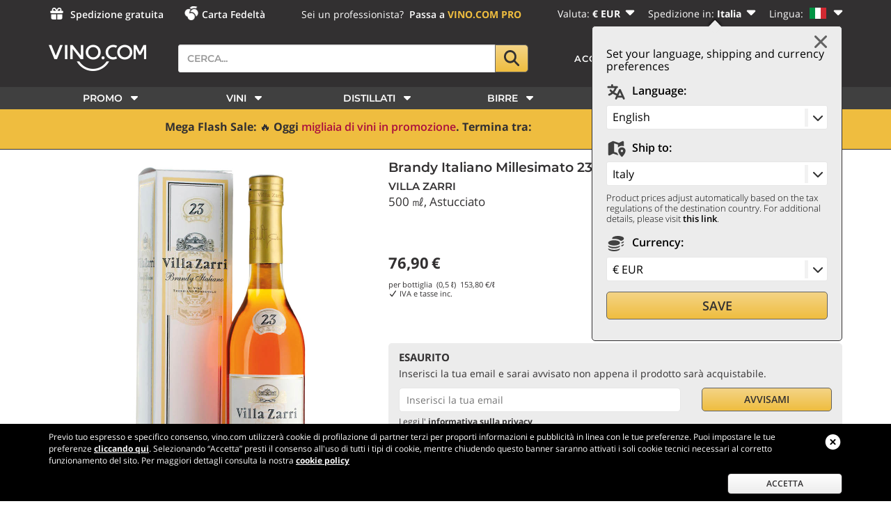

--- FILE ---
content_type: text/html;charset=UTF-8
request_url: https://www.vino.com/dettaglio/brandy-millesimato-23-anni-villa-zarri-1997.html
body_size: 42690
content:
<!DOCTYPE html>
<html lang="it">

<head>
    

    <title>Brandy Italiano Millesimato 23 Anni Villa Zarri 1997 500 ㎖, Astucciato</title>

    <base href="https://www.vino.com/"/>

    
        <link rel="alternate"  hreflang="it" href="https://www.vino.com/dettaglio/brandy-millesimato-23-anni-villa-zarri-1997.html" />
    
        <link rel="alternate"  hreflang="en" href="https://www.vino.com/en/dettaglio/brandy-millesimato-23-anni-villa-zarri-1997.html" />
    
        <link rel="alternate"  hreflang="de" href="https://www.vino.com/de/dettaglio/brandy-millesimato-23-anni-villa-zarri-1997.html" />
    
        <link rel="alternate"  hreflang="fr" href="https://www.vino.com/fr/dettaglio/brandy-millesimato-23-anni-villa-zarri-1997.html" />
    
        <link rel="alternate"  hreflang="sv" href="https://www.vino.com/sv/dettaglio/brandy-millesimato-23-anni-villa-zarri-1997.html" />
    
        <link rel="alternate"  hreflang="nl" href="https://www.vino.com/nl/dettaglio/brandy-millesimato-23-anni-villa-zarri-1997.html" />
    
        <link rel="alternate"  hreflang="es" href="https://www.vino.com/es/dettaglio/brandy-millesimato-23-anni-villa-zarri-1997.html" />
    

    

    <meta content="width=device-width, initial-scale=1.0, user-scalable=no" name="viewport">

    <meta name="Content-Language" content="it">
    <meta content="text/html; charset=UTF-8" http-equiv="Content-Type"/>
    <meta content="telephone=no" name="format-detection"/>
    <meta content="address=no" name="format-detection"/>
    <meta content="email=no" name="format-detection"/>
    <meta name="keywords" content="Brandy, Italiano, Millesimato, 23, Anni, Villa, Zarri, 1997, 500, ㎖,, Astucciato"/>
    <meta name="description" content="Acquista  Brandy Italiano Millesimato 23 Anni Villa Zarri 1997 500 ㎖, Astucciato nell&#39;enoteca online Vino.com. "/>
    <meta name="google-site-verification" content="lxEeDX7JP2C7fMW5ZEjJsA5Onu38lhIN1WSVtpgDFZg"/>
    <meta content="app-id=1518187556" name="apple-itunes-app">
    <meta content="6ea3241c2494053d0bd06eb6184879ed" name="p:domain_verify"/>

    
        <meta content="index, follow, NOODP" name="robots"/>
    
    

    <meta content="VINO.COM" name="apple-mobile-web-app-title"/>

    <meta property="fb:app_id" content="420196274747732"/>
    <meta property="og:title" content="Brandy Italiano Millesimato 23 Anni Villa Zarri 1997 500 ㎖, Astucciato"/>
    <meta property="og:description" content="Acquista  Brandy Italiano Millesimato 23 Anni Villa Zarri 1997 500 ㎖, Astucciato nell&#39;enoteca online Vino.com. "/>

    
        <meta property="og:type" content="product"/>
        <meta property="og:url" content="https://www.vino.com/dettaglio/brandy-millesimato-23-anni-villa-zarri-1997.html"/>
        <meta property="og:image" content="https://resources.vino.com/data/offertaImmaginePiccola/offertaImmaginePiccola-65688.jpg"/>
        <meta property="og:site_name" content="Vendita Vino Online, la Migliore Enoteca Online - Vino.com"/>
    

    <meta content="summary" name="twitter:card"/>
    <meta content="@vinocom_winecom" name="twitter:site"/>

    



    

    
        
            

    
    
        

    
    
        <link media="screen" rel="stylesheet"
              href="https://resources.vino.com/vino75-front/3.0.4687/css/frontend/product-detail-desktop-min.css"
              type="text/css"/>
    


    


        
        
    

    

    

    <style>
        @font-face {
            font-family: 'Montserrat';
            font-style: normal;
            font-weight: 300;
            src: local('Montserrat Light'), local('Montserrat-Light'), url(https://fonts.gstatic.com/s/montserrat/v12/JTURjIg1_i6t8kCHKm45_cJD3gnD_vx3rCs.woff2) format('woff2');
            unicode-range: U+0000-00FF, U+0131, U+0152-0153, U+02BB-02BC, U+02C6, U+02DA, U+02DC, U+2000-206F, U+2074, U+20AC, U+2122, U+2191, U+2193, U+2212, U+2215, U+FEFF, U+FFFD;
            font-display: swap;
        }

        @font-face {
            font-family: 'Montserrat';
            font-style: normal;
            font-weight: 600;
            src: local('Montserrat SemiBold'), local('Montserrat-SemiBold'), url(https://fonts.gstatic.com/s/montserrat/v12/JTURjIg1_i6t8kCHKm45_bZF3gnD_vx3rCs.woff2) format('woff2');
            unicode-range: U+0000-00FF, U+0131, U+0152-0153, U+02BB-02BC, U+02C6, U+02DA, U+02DC, U+2000-206F, U+2074, U+20AC, U+2122, U+2191, U+2193, U+2212, U+2215, U+FEFF, U+FFFD;
            font-display: swap;
        }

        @font-face {
            font-family: 'Montserrat';
            font-style: normal;
            font-weight: 700;
            src: local('Montserrat Bold'), local('Montserrat-Bold'), url(https://fonts.gstatic.com/s/montserrat/v12/JTURjIg1_i6t8kCHKm45_dJE3gnD_vx3rCs.woff2) format('woff2');
            unicode-range: U+0000-00FF, U+0131, U+0152-0153, U+02BB-02BC, U+02C6, U+02DA, U+02DC, U+2000-206F, U+2074, U+20AC, U+2122, U+2191, U+2193, U+2212, U+2215, U+FEFF, U+FFFD;
            font-display: swap;
        }

        @font-face {
            font-family: 'Montserrat';
            font-style: normal;
            font-weight: 800;
            src: local('Montserrat ExtraBold'), local('Montserrat-ExtraBold'), url(https://fonts.gstatic.com/s/montserrat/v12/JTURjIg1_i6t8kCHKm45_c5H3gnD_vx3rCs.woff2) format('woff2');
            unicode-range: U+0000-00FF, U+0131, U+0152-0153, U+02BB-02BC, U+02C6, U+02DA, U+02DC, U+2000-206F, U+2074, U+20AC, U+2122, U+2191, U+2193, U+2212, U+2215, U+FEFF, U+FFFD;
            font-display: swap;
        }

        @font-face {
            font-family: 'Open Sans';
            font-style: normal;
            font-weight: 300;
            src: local('Open Sans Light'), local('OpenSans-Light'), url(https://fonts.gstatic.com/s/opensans/v15/mem5YaGs126MiZpBA-UN_r8OUuhpKKSTjw.woff2) format('woff2');
            unicode-range: U+0000-00FF, U+0131, U+0152-0153, U+02BB-02BC, U+02C6, U+02DA, U+02DC, U+2000-206F, U+2074, U+20AC, U+2122, U+2191, U+2193, U+2212, U+2215, U+FEFF, U+FFFD;
            font-display: swap;
        }

        @font-face {
            font-family: 'Open Sans';
            font-style: normal;
            font-weight: 400;
            src: local('Open Sans Regular'), local('OpenSans-Regular'), url(https://fonts.gstatic.com/s/opensans/v15/mem8YaGs126MiZpBA-UFVZ0bf8pkAg.woff2) format('woff2');
            unicode-range: U+0000-00FF, U+0131, U+0152-0153, U+02BB-02BC, U+02C6, U+02DA, U+02DC, U+2000-206F, U+2074, U+20AC, U+2122, U+2191, U+2193, U+2212, U+2215, U+FEFF, U+FFFD;
            font-display: swap;
        }

        @font-face {
            font-family: 'Open Sans';
            font-style: normal;
            font-weight: 600;
            src: local('Open Sans SemiBold'), local('OpenSans-SemiBold'), url(https://fonts.gstatic.com/s/opensans/v15/mem5YaGs126MiZpBA-UNirkOUuhpKKSTjw.woff2) format('woff2');
            unicode-range: U+0000-00FF, U+0131, U+0152-0153, U+02BB-02BC, U+02C6, U+02DA, U+02DC, U+2000-206F, U+2074, U+20AC, U+2122, U+2191, U+2193, U+2212, U+2215, U+FEFF, U+FFFD;
            font-display: swap;
        }

        @font-face {
            font-family: 'Open Sans';
            font-style: normal;
            font-weight: 700;
            src: local('Open Sans Bold'), local('OpenSans-Bold'), url(https://fonts.gstatic.com/s/opensans/v15/mem5YaGs126MiZpBA-UN7rgOUuhpKKSTjw.woff2) format('woff2');
            unicode-range: U+0000-00FF, U+0131, U+0152-0153, U+02BB-02BC, U+02C6, U+02DA, U+02DC, U+2000-206F, U+2074, U+20AC, U+2122, U+2191, U+2193, U+2212, U+2215, U+FEFF, U+FFFD;
            font-display: swap;
        }

        @font-face {
            font-family: 'Open Sans';
            font-style: normal;
            font-weight: 800;
            src: local('Open Sans ExtraBold'), local('OpenSans-ExtraBold'), url(https://fonts.gstatic.com/s/opensans/v15/mem5YaGs126MiZpBA-UN8rsOUuhpKKSTjw.woff2) format('woff2');
            unicode-range: U+0000-00FF, U+0131, U+0152-0153, U+02BB-02BC, U+02C6, U+02DA, U+02DC, U+2000-206F, U+2074, U+20AC, U+2122, U+2191, U+2193, U+2212, U+2215, U+FEFF, U+FFFD;
            font-display: swap;
        }

        body {
            font-family: 'Open Sans', sans-serif;
            color: var(--vn-mine-shaft);
            font-weight: 300;
            width: 100%;
            height: 100%;
            word-wrap: break-word;
            overflow-y: scroll;
        }
    </style>



    

    
        <link rel="canonical" href="https://www.vino.com/dettaglio/brandy-millesimato-23-anni-villa-zarri-1997.html"/>
    

    

    

    <link rel="apple-touch-icon" sizes="180x180"
          href="https://resources.vino.com/vino75-front/3.0.4687/images/frontend/apple-touch-icon.png?v=2bQ5XX3G7p">
    <link rel="icon" sizes="32x32" href="https://resources.vino.com/vino75-front/3.0.4687/images/frontend/favicon-32x32.png?v=2bQ5XX3G7p"
          type="image/png">
    <link rel="icon" sizes="16x16" href="https://resources.vino.com/vino75-front/3.0.4687/images/frontend/favicon-16x16.png?v=2bQ5XX3G7p"
          type="image/png">
    <link color="#323031" rel="mask-icon"
          href="https://resources.vino.com/vino75-front/3.0.4687/images/frontend/safari-pinned-tab.svg?v=2bQ5XX3G7p">
    <meta content="#b91d47" name="msapplication-TileColor">
    <meta name="msapplication-TileImage"
          content="https://resources.vino.com/vino75-front/3.0.4687/images/frontend/mstile-144x144.png?v=2bQ5XX3G7p">
    <meta content="#ffffff" name="theme-color">

    <link rel="manifest" href="https://resources.vino.com/vino75-front/3.0.4687/resources/manifest.json"/>



    <link rel="shortcut icon" href="https://resources.vino.com/vino75-front/3.0.4687/images/frontend/favicon.ico" type="image/x-icon"/>

    

<script>
    var baseUrlFrontend = "https:\/\/www.vino.com\/";
    var resourcesRoot = "https:\/\/resources.vino.com\/vino75-front\/3.0.4687\/";
    var languageCode = "it";
    var currencyCode = "EUR";
    var isMobile = false;
    var deviceType = "d";
    var appMobile = false;
    var swiftypeActive = true;
    var swiftypeEngineKey = "sJ1JhyDbDvrjxz7Y3wrg";
    var sviluppo = false;
    var reserved = false;
    var oneSignalAppId = "6343ec12-73ea-4446-9f10-ddfaa8e961ec";
    var oneSignalSafariWebId = "web.onesignal.auto.1560ab56-4a76-4fcb-b8cd-3f5423fe1d6c";
    var googleRecaptchaV3Sitekey = "6LeaFdsUAAAAABADcyUvx3KNTJOLbyXPo8vTVx7p";
    var countryFromIp = "US";

    var producerI18n = 'Produttore';
    var pairingsI18n = 'Abbinamenti';
    var regionI18n = 'Regione';
    var countryI18n = 'Paese';
    var vintageI18n = 'Vitigno';

    var specifyCartQuantityI18n = 'Specificare una quantità valida';
    var addToFavoriteI18n = 'Per poter aggiungere questo prodotto ai tuoi preferiti, devi essere autenticato. <a href="account/login">Accedi adesso</a> a Vino.com oppure <a href="account/register-account"> registrati</a>.';
    var addToFavoriteTitleI18n = 'I tuoi preferiti';
    var addToFavoriteConfirmedI18n = 'Hai aggiunto un nuovo prodotto ai tuoi preferiti!';
    var shareFavoriteWarnI18n = 'ATTENZIONE';
    var voteItemErrorI18n = '<b>IMPOSSIBILE ESEGUIRE L\'OPERAZIONE, SI &Egrave; VERIFICATO UN ERRORE TECNICO.</b> <br/><br/> Provare a ricaricare la pagina oppure contattare l\'assistenza clienti. <br/><br/> Motivo dell\'errore: ';
    var waitPleaseI18n = 'Attendere prego...';
    var choosePaymentMethodI18n = 'Selezionare un metodo di pagamento';
    var choosePaymentMethodFullI18n = 'Selezionare un metodo di pagamento, attendi che il caricamento della pagina sia completato. In caso di problemi prova a ricaricarla.';

    var operatorSaveWarningI18n = '';
    var favoritesMessageI18n = 'Per poter condividere i tuoi preferiti, devi essere autenticato. <a href=\'account/login\'>Accedi adesso</a> a Vino.com oppure <a href=\'account/register-account\'> registrati</a>.';
    var breadcrumbSearchModifiedI18n = 'Ricerca modificata';
    var breadcrumbSearchNoResultsI18n = 'La ricerca non restituiva alcun risultato: alcuni filtri sono stati rimossi.';
    var filterTitleI18n = 'Filtra per';
    var filterButtonApplyI18n = 'Applica';
    var filterButtonResetI18n = 'Cancella';
    var pageCategory = 'product';
    var userEmailMd5 = '';
    var userEmailSHA256 = '';
    var userEmailPresent = false;
    var userCookies = false;
    var criteoAccount = '20146';

    var warnPriorityAndBankTransferI18n = "Attenzione, hai selezionato pagamento con bonifico bancario: la spedizione prioritaria partir\u00E0 una volta ricevuto il bonifico che pu\u00F2 impiegare fino a 48 ore.";
</script>


    
    
        

    
    
        



    <script type="text/javascript" src="https://resources.vino.com/vino75-front/3.0.4687/js/frontend/product-detail-desktop-min.js"></script>


<script type="text/javascript" src="//widget.trustpilot.com/bootstrap/v5/tp.widget.bootstrap.min.js" async></script>



<script>
    var oneSignalAcceptI18n = 'PERMETTI';
    var oneSignalActionMsgI18n = 'Vorremmo inviarti notifiche per sconti e promozioni speciali.';
    var oneSignalBlockedI18n = 'Hai bloccato le notifiche';
    var oneSignalPrenotifyI18n = 'Voglio ricevere notifiche su promozioni!';
    var oneSignalRefuseI18n = 'NO GRAZIE';
    var oneSignalSubscribedThanksI18n = 'Grazie per esserti iscritto!';
    var oneSignalResubscribedThanksI18n = 'Grazie per esserti re-iscritto!';
    var oneSignalSubscribeBtnI18n = 'ISCRIVITI';
    var oneSignalSubscribedI18n = 'Iscrizione avvenuta correttamente!';
    var oneSignalTitleI18n = 'Gestisci le notifiche di Vino.com';
    var oneSignalTitleUnblockI18n = 'Sblocca le notifiche';
    var oneSignalUnblockMsgI18n = 'Segui le istruzioni per consentire le notifiche:';
    var oneSignalUnsubscribeBtnI18n = 'CANCELLATI';
    var oneSignalUnsubscribedI18n = 'Iscriviti alle notifiche di Vino.com per ricevere sconti esclusivi!';
    var oneSignalUnsubscribedConfirmationI18n = 'Non riceverai più alcuna notifica';
</script>

<script src="https://cdn.onesignal.com/sdks/web/v16/OneSignalSDK.page.js" defer></script>



    <script type="text/javascript" src="https://resources.vino.com/vino75-front/3.0.4687/js/frontend/onesignal-min.js" async></script>





    

    

    <script async
            src="https://js.klarna.com/web-sdk/v1/klarna.js" data-client-id="klarna_live_client_aypkT09uITBEemhhZWVvM2dGKjNNT0FGRURSTURCKnQsY2M0NWJhMzMtYjk0My00YmI5LWJhNzctZjc4ZmFlMmUwODRlLDEsN29pckx1RXVBNWVLcGZpcStrL3ZGancvYnR0eGxLWFRkdk9EbUFadW5Sbz0" data-environment="production"
    ></script>




    
    
    


<!--[if lt IE 9]>
<script src="js/frontend/ie7/IE9.js"></script>
<![endif]-->

<!-- Correzione solo per i browser inferiori di IE9 per il supporto ad html5 -->
<!--[if lt IE 9]> <script src="https://html5shiv.googlecode.com/svn/trunk/html5.js"></script>
<![endif]-->

<!--googleoff: all-->







<!-- Facebook Pixel Code -->
<script>
!function(f,b,e,v,n,t,s){if(f.fbq)return;n=f.fbq=function(){n.callMethod?
n.callMethod.apply(n,arguments):n.queue.push(arguments)};if(!f._fbq)f._fbq=n;
n.push=n;n.loaded=!0;n.version='2.0';n.queue=[];t=b.createElement(e);t.async=!0;
t.src=v;s=b.getElementsByTagName(e)[0];s.parentNode.insertBefore(t,s)}(window,
document,'script','//connect.facebook.net/en_US/fbevents.js');

fbq('init', '1678540075719396');
fbq('track', "PageView");</script>
<noscript><img height="1" width="1" style="display:none"
src="https://www.facebook.com/tr?id=1678540075719396&ev=PageView&noscript=1"
/></noscript>
<!-- End Facebook Pixel Code -->








	

	    
		
			<script type="text/javascript" src="//dynamic.criteo.com/js/ld/ld.js?a=20146" async="true"></script>
			<script type="text/javascript">
				manageCriteoViewItemConversions(65688);
			</script>
		
		
		
		
		

	






    











<!--googleon: all-->





<!-- Google Tag Manager -->
<script>(function(w,d,s,l,i){w[l]=w[l]||[];w[l].push({'gtm.start':
new Date().getTime(),event:'gtm.js'});var f=d.getElementsByTagName(s)[0],
j=d.createElement(s),dl=l!='dataLayer'?'&l='+l:'';j.async=true;j.src=
'https://www.googletagmanager.com/gtm.js?id='+i+dl;f.parentNode.insertBefore(j,f);
})(window,document,'script','dataLayer','GTM-KWS3FXR');</script>
<!-- End Google Tag Manager -->





<!--<script src="https://kit.fontawesome.com/1fca281225.js" crossorigin="anonymous"></script>-->

<script defer src="https://resources.vino.com/vino75-front/3.0.4687/js/frontend/fontawesome/js/solid.min.js"></script>
<script defer src="https://resources.vino.com/vino75-front/3.0.4687/js/frontend/fontawesome/js/regular.min.js"></script>
<script defer src="https://resources.vino.com/vino75-front/3.0.4687/js/frontend/fontawesome/js/duotone.min.js"></script>
<script defer src="https://resources.vino.com/vino75-front/3.0.4687/js/frontend/fontawesome/js/duotone-light.min.js"></script>
<script defer src="https://resources.vino.com/vino75-front/3.0.4687/js/frontend/fontawesome/js/custom-icons.min.js"></script>
<script defer src="https://resources.vino.com/vino75-front/3.0.4687/js/frontend/fontawesome/js/fontawesome.min.js"></script>


    <script src="https://www.google.com/recaptcha/api.js?onload=recaptchaV3OnLoadCallback&amp;render=6LeaFdsUAAAAABADcyUvx3KNTJOLbyXPo8vTVx7p" async></script>


<script type="text/javascript" src="https://resources.vino.com/vino75-front/3.0.4687/js/frontend/bootstrap-confirmation/bootstrap-confirmation.min.js"></script>

    

        <script async defer
                src="https://d353v38uo5othe.cloudfront.net/vino.com/0ad57740960c128ee5dbae26f09e16fb1b315396/assistant.js"
                type="module"
                id="VincentAIAssistantScript"
                data-login-url="https://vino.com/account/login"
                data-register-url="https://vino.com/account/register-account"
                data-currency="EUR"
                data-state="it"
                data-auto-mount="true" data-user-id="notlogged" data-redirect-to-auth="true">
        </script>


    


    



    

    <script>
        var popup_confirmquestion = "Confermare";
        var popup_confirm = "Conferma";
        var popup_cancel = "Annulla";

        var mobileMenuI18n = "Menù";
        var mobileCountryI18n = 'Paese';
        var mobileLanguageI18n = 'Lingua';

        var popoverLearnmore = "Clicca per saperne di più";

        var charactersI18n = "caratteri";
        var remainingI18n = "restano";
        var maximumI18n = "massimo";
        var showMoreI18n = "Vedi altri";

        var watcMoreButtonI18n = "Altro";

    </script>

    

        <script>

            var immediatelyavailableTitle = "Disponibilità immediata";
            var immediatelyavailableContent = "Articolo disponibile presso la cantina di Vino.com. Se selezioni solo prodotti contrassegnati come disponibili, potrai riceverli entro pochi giorni.";

            var incomingshippingTitle = "Articolo in arrivo";
            var incomingshippingContent = "Articolo in arrivo presso la cantina di Vino.com. Se selezioni prodotti contrassegnati come in arrivo, potrai riceverli in qualche giorno lavorativo ma comunque in tempi brevi, in quanto già in arrivo presso Vino.com.";

            var incominglongshippingTitle = "Articolo in approvvigionamento";
            var incominglongshippingContent = "Articolo in fase di approvvigionamento presso la cantina produttrice. Gli articoli contrassegnati in fase di approvvigionamento richiedono generalmente un tempo di attesa medio, di alcuni giorni lavorativi, prima che possano essere consegnati a destinazione.";

            var selectionTitle = "Selezione Vino.com";
            var selectionContent = "Prodotto selezionato di alta qualità e venduto a un prezzo molto conveniente.";

            var sparklingTitle = "Vino frizzante";
            var sparklingContent = "Vini frizzanti, dal moderato contenuto di anidride carbonica naturalmente originata dalla fermentazione del mosto.";

            var veganTitle = "Vegan";
            var veganContent = "Per vegano si intende un approccio alla vinificazione che non usa nessun prodotto di origine animale.";

            var kosherTitle = "Kosher";
            var kosherContent = "Il vino Kosher è prodotto seguendo i rigorosi dettami ebraici del Kasherut.";

            var alcoholfreeTitle = "Senza Alcool";
            var alcoholfreeContent = "Bevanda priva di alcool ottenuta tramite dealcolazione o con l'uso di ingredienti non fermentati.";

            var biodynamicTitle = "Biodinamico";
            var biodynamicContent = "Vino prodotto con uve coltivate secondo il metodo biodinamico che consiste nel mantenere la fertilità della terra, arricchendola di materie nutritive, e nel proteggere in modo naturale le piante da malattie e parassiti.";

            var organicTitle = "Biologico";
            var organicContent = "Prodotto ottenuto da materie prime provenienti da agricoltura biologica, coltivate senza l'uso di fitofarmaci e concimi chimici, nel totale rispetto dell'ambiente.";

            var premiumTitle = "Premium";
            var premiumContent = "Prodotto particolarmente pregiato e di valore. Appartengono a questa categoria i vini prodotti attraverso l'utilizzo di tecniche di eccellenza nelle migliori cantine del mondo.";

            var newTitle = "Novità";
            var newContent = "Prodotto di recente inserimento a catalogo o di nuova produzione. Generalmente sono segnalati come novità i prodotti che rappresentano una novità nella categoria o nella tipologia di appartenenza.";

            var shippingcostdiscountinbundleTitle = "Spedizione scontata";
            var shippingcostdiscountinbundleContent = "Questo prodotto concorre a <b>ridurre le spese di spese di spedizione</b> del tuo ordine. Clicca per maggiori informazioni.";

            var shippingcostfreeinbundleTitle = "Spedizione gratuita";
            var shippingcostfreeinbundleContent = "Questo prodotto concorre ad ottenere la <b>spedizione gratuita</b> del tuo ordine. Clicca per maggiori informazioni.";

            var shippingcostfreeTitle = "Spedizione gratuita";
            var shippingcostfreeContent = "Questo prodotto offre la <b>spedizione gratuita</b> del tuo ordine.";

            var runningoutofstockTitle = "In esaurimento";
            var runningoutofstockContent = "Affrettati, le scorte sono limitate e si stanno esaurendo";

            var onrequestTitle = "Articolo su ordinazione";
            var onrequestContent = "Articolo su ordinazione: ordinalo per chiedere a Vino.com di approvvigionarlo per te. Se selezioni prodotti contrassegnati come in prenotazione, Vino.com li approvvigionerà per te dal produttore e te li invierà non appena ricevuti.";

            var onpresaleTitle = "In prevendita";
            var onpresaleContent = "Articolo in prevendita. Acquistalo in anteprima su Vino.com.";

            var awardwinningTitle = "Riconoscimenti";
            var awardwinningContent = "Prodotto che ha ottenuto uno o più premi/riconoscimenti dalle riviste o esperti del settore. <b>Clicca per vedere i dettagli</b>";

            var lowavailabilityTitle = "Disponibilità limitata";
            var lowavailabilityContent = "Questo è un prodotto a disponibilità limitata che potrebbe esaurirsi rapidamente. Affrettati ad acquistarlo!";

            var learnmoreContent = "Clicca per saperne di più";

            var agingTitle = "Passaggio in botte";
            var agingContent = "&Egrave; la fase di lenta maturazione in contenitori di legno in cui il vino subisce...";

            var winebodyTitle = "Corpo del vino";
            var winebodyContent = "&Egrave; la vera e propria struttura del vino, che può essere percepita sia visivamente...";

            var awardhotTitle = "HOT";
            var awardhotContent = "La menzione <b>HOT</b> contraddistingue le etichette più vendute all interno della nostra enoteca online.";

            var awardvinocomTitle = "VINO.COM Rating";
            var awardvinocomContent = "I nostri sommelier professionisti hanno valutato positivamente la qualità di questa etichetta. Lasciati guidare dal parere di un esperto.";

            var awardtopTitle = "TOP";
            var awardtopContent = "Sono contrassegnate dalla menzione <b>TOP</b> le etichette che nel tempo hanno ottenuto i massimi riconoscimenti dalla critica grazie al loro particolare pregio.";

            var awardbestbuyTitle = "Best Buy";
            var awardbestbuyContent = "Hanno ricevuto la menzione <b>BEST BUY</b> di Vino.com tutti quei vini che offrono una elevata qualità distinguendosi per una grande convenienza nel prezzo.";

            var awardagTitle = "Antonio Galloni";
            var awardagContent = "Questo vino è stato premiato da Antonio Galloni, enologo e critico americano.";

            var awarddecanterTitle = "Decanter";
            var awarddecanterContent = "Questo vino è stato premiato da Decanter, celebre rivista di critica e cultura in ambito enologico.";

            var awardjamTitle = "Suckling";
            var awardjamContent = "Questo vino è stato premiato da James Suckling, noto critico americano di vino e sigari.";

            var awardlgTitle = "Luca Gardini";
            var awardlgContent = "Questo vino è stato premiato da Luca Gardini, critico italiano di vino e Miglior Critico al Mondo per i Vini Italiani 2022.";

            var awardlmTitle = "Luca Maroni";
            var awardlmContent = "Questo vino è stato premiato da Luca Maroni, noto critico italiano di vino e olio.";

            var awardrpTitle = "Parker";
            var awardrpContent = "Questo vino ha ricevuto un premio da Robert Parker, critico americano di fama internazionale.";

            var awardwenTitle = "Wine Enthusiast";
            var awardwenContent = "Questa etichetta è stata premiata da Wine Enthusiast, nota rivista americana di critica e cultura in ambito enologico.";

            var awardwspecTitle = "Wine Spectator";
            var awardwspecContent = "Questo vino ha ricevuto un premio da Wine Spectator, importante rivista america in ambito enologico.";

            var awardFalstaffTitle = "Falstaff";
            var awardFalstaffContent = "Questo vino ha ricevuto un premio da Falstaff, importante rivista internazionale in ambito enologico.";

            var flavourWineFruityTitle = "Fruttato";
            var flavourWineFruityContent = "Nei vini bianchi si ritrovano frutti a polpa bianca; albicocca, ananas, banana, mela cotogna... <b>Clicca per saperne di pi&ugrave;</b>";

            var flavourBeerFruityTitle = "Fruttato";
            var flavourBeerFruityContent = "Lo troviamo solitamente nelle Pale Ale classiche, nelle Bitter Ale e nelle Weizen... <b>Clicca per saperne di pi&ugrave;</b>";

            var flavourAromaticTitle = "Aromatico";
            var flavourAromaticContent = "Legato a vini importanti. Aromi come salvia, finocchio, alloro, basilico, lavanda, origano e resine nobili, pino... <b>Clicca per saperne di pi&ugrave;</b>";

            var flavourWineToastedTitle = "Tostato";
            var flavourWineToastedContent = "Solitamente riscontrabile in vini complessi. Anice, cannella, chiodo di garofano, liquirizia, noce moscata... <b>Clicca per saperne di pi&ugrave;</b>";

            var flavourBeerToastedTitle = "Tostato";
            var flavourBeerToastedContent = "Lo incontriamo spesso nelle birre Stout o in alcune Barley Wine. Solitamente porta al naso un aroma... <b>Clicca per saperne di pi&ugrave;</b>";

            var flavourMaltedTitle = "Maltato";
            var flavourMaltedContent = "Si pu&ograve; riscontrare in molte birre a bassa fermentazione come Rauchbier... <b>Clicca per saperne di pi&ugrave;</b>";

            var flavourHoppyTitle = "Luppolato";
            var flavourHoppyContent = "Si riscontra solitamente nelle Indian Pale Ale e nelle Pilsener... <b>Clicca per saperne di pi&ugrave;</b>";

            var flavourVegetalTitle = "Vegetale";
            var flavourVegetalContent = "Si riscontra nei vini importanti, tipico di alcuni vitigni aromatici. Erba, felce, fieno, limoncello... <b>Clicca per saperne di pi&ugrave;</b>";

            var flavourHerbalTitle = "Erbaceo";
            var flavourHerbalContent = "&Egrave; conferito dalla tipologia di luppoli utilizzati e dalla presenza di erbe aromatiche... <b>Clicca per saperne di pi&ugrave;</b>";

            var flavourWineNuttyTitle = "Frutta-secca";
            var flavourWineNuttyContent = "Riscontrabile nei vini più complessi o invecchiati. Fico secco, mandorla, nocciola... <b>Clicca per saperne di pi&ugrave;</b>";

            var flavourBeerNuttyTitle = "Frutta-secca";
            var flavourBeerNuttyContent = "Spesso come aroma si ritrova la castagna, utilizzata in molte birre artigianali italiane... <b>Clicca per saperne di pi&ugrave;</b>";

            var flavourWineFloralTitle = "Floreale";
            var flavourWineFloralContent = "Presente nei vini giovani. I bianchi richiamano fiori bianchi, i rossi... <b>Clicca per saperne di pi&ugrave;</b>";

            var flavourBeerFloralTitle = "Floreale";
            var flavourBeerFloralContent = "Si pu&ograve; riscontrare nelle birre di tipo Weizen, in alcune Blanche... <b>Clicca per saperne di pi&ugrave;</b>";

            var flavourWineSpicedTitle = "Speziato";
            var flavourWineSpicedContent = "Solitamente legato all'affinamento in legno. Affumicato, bruciato, cotto e poi cacao, caffè, orzo tostato... <b>Clicca per saperne di pi&ugrave;</b>";

            var flavourBeerSpicedTitle = "Speziato";
            var flavourBeerSpicedContent = "Si ritrova spesso nelle birre Stout, Wheat beer, Blanche e molte tra le birre d'Abbazia... <b>Clicca per saperne di pi&ugrave;</b>";

            var priceInfoTitle = "Informazioni sul prezzo";

            var priceInfoMinimumContent = "È il prezzo più basso al quale il prodotto è stato in vendita nei 30 giorni prima della riduzione di prezzo, inclusi altri periodi promozionali. <b>Clicca per saperne di più.</b>";

            var fidelityTitle = "Punti Bonus";
            var fidelityPopoverContent = "Questo prodotto ti premia con punti extra del nostro Programma Fedeltà.";


            function initIconPopoverAll() {
                initIconPopover(".popover-fidelity", fidelityTitle + "  <div class='popover-image fidelity'></div>", fidelityPopoverContent);
                initIconPopover(".popover-priceinfo-minimum", priceInfoTitle + "  <div class='popover-image selection'></div>", priceInfoMinimumContent);
                initIconPopover(".popover-immediatelyavailable", immediatelyavailableTitle + "  <div class='popover-image immediatelyavailable'></div>", immediatelyavailableContent);
                initIconPopover(".popover-incomingshipping", incomingshippingTitle + "  <div class='popover-image incomingshipping'></div>", incomingshippingContent);
                initIconPopover(".popover-incominglongshipping", incominglongshippingTitle + "  <div class='popover-image incominglongshipping'></div>", incominglongshippingContent);
                initIconPopover(".popover-selection", selectionTitle + "  <div class='popover-image selection'></div>", selectionContent);
                initIconPopover(".popover-sparkling", sparklingTitle + "  <div class='popover-image sparkling'></div>", sparklingContent);
                initIconPopover(".popover-vegan", veganTitle + "  <div class='popover-image vegan'></div>", veganContent);
                initIconPopover(".popover-kosher", kosherTitle + "  <div class='popover-image kosher'></div>", kosherContent);
                initIconPopover(".popover-alcoholfree", alcoholfreeTitle + "  <div class='popover-image alcoholfree'></div>", alcoholfreeContent);
                initIconPopover(".popover-biodynamic", biodynamicTitle + "  <div class='popover-image biodynamic'></div>", biodynamicContent);
                initIconPopover(".popover-organic", organicTitle + "  <div class='popover-image organic'></div>", organicContent);
                initIconPopover(".popover-premium", premiumTitle + "  <div class='popover-image premium'></div>", premiumContent);
                initIconPopover(".popover-new", newTitle + "  <div class='popover-image new'></div>", newContent);
                initIconPopover(".popover-shippingcostdiscountinbundle", shippingcostdiscountinbundleTitle + "  <div class='popover-image shippingcostdiscountinbundle'></div>", shippingcostdiscountinbundleContent);
                initIconPopover(".popover-shippingcostfreeinbundle", shippingcostfreeinbundleTitle + "  <div class='popover-image shippingcostfreeinbundle'></div>", shippingcostfreeinbundleContent);
                initIconPopover(".popover-shippingcostfree", shippingcostfreeTitle + "  <div class='popover-image shippingcostfree'></div>", shippingcostfreeContent);
                initIconPopover(".popover-runningoutofstock", runningoutofstockTitle + "  <div class='popover-image lowavailability'></div>", runningoutofstockContent);
                initIconPopover(".popover-onrequest", onrequestTitle + "  <div class='popover-image onrequest'></div>", onrequestContent);
                initIconPopover(".popover-onpresale", onpresaleTitle + "  <div class='popover-image onpresale'></div>", onpresaleContent);
                initIconPopover(".popover-awardwinning", awardwinningTitle + "  <div class='popover-image awardwinning'></div>", awardwinningContent);
                initIconPopover(".popover-lowavailability", lowavailabilityTitle + "  <div class='popover-image lowavailability'></div>", lowavailabilityContent);
                initIconPopover(".popover-aging", agingTitle + "  <div class='popover-image aging'></div>", agingContent + " <b>" + learnmoreContent + "</b>");
                initIconPopover(".popover-winebody", winebodyTitle + "  <div class='popover-image winebody'></div>", winebodyContent + " <b>" + learnmoreContent + "</b>");
                initIconPopover(".popover-award-hot", awardhotTitle + "  <div class='popover-image award-hot'></div>", awardhotContent + " <b>" + learnmoreContent + "</b>");
                initIconPopover(".popover-award-vinocom", awardvinocomTitle + "  <div class='popover-image award-vinocom'></div>", awardvinocomContent + " <b>" + learnmoreContent + "</b>");
                initIconPopover(".popover-award-top", awardtopTitle + "  <div class='popover-image award-top'></div>", awardtopContent + " <b>" + learnmoreContent + "</b>");
                initIconPopover(".popover-award-bestbuy", awardbestbuyTitle + "  <div class='popover-image award-bestbuy'></div>", awardbestbuyContent + " <b>" + learnmoreContent + "</b>");
                initIconPopover(".popover-award-ag", awardagTitle + "  <div class='popover-image award-ag'></div>", awardagContent + " <b>" + learnmoreContent + "</b>");
                initIconPopover(".popover-award-decanter", awarddecanterTitle + "  <div class='popover-image award-decanter'></div>", awarddecanterContent + " <b>" + learnmoreContent + "</b>");
                initIconPopover(".popover-award-jam", awardjamTitle + "  <div class='popover-image award-jam'></div>", awardjamContent + " <b>" + learnmoreContent + "</b>");
                initIconPopover(".popover-award-lg", awardlgTitle + "  <div class='popover-image award-lg'></div>", awardlgContent + " <b>" + learnmoreContent + "</b>");
                initIconPopover(".popover-award-lm", awardlmTitle + "  <div class='popover-image award-lm'></div>", awardlmContent + " <b>" + learnmoreContent + "</b>");
                initIconPopover(".popover-award-rp", awardrpTitle + "  <div class='popover-image award-rp'></div>", awardrpContent + " <b>" + learnmoreContent + "</b>");
                initIconPopover(".popover-award-wen", awardwenTitle + "  <div class='popover-image award-wen'></div>", awardwenContent + " <b>" + learnmoreContent + "</b>");
                initIconPopover(".popover-award-wspec", awardwspecTitle + "  <div class='popover-image award-wspec'></div>", awardwspecContent + " <b>" + learnmoreContent + "</b>");
                initIconPopover(".popover-award-falstaff", awardFalstaffTitle + "  <div class='popover-image award-falstaff'></div>", awardFalstaffContent + " <b>" + learnmoreContent + "</b>");
                initIconPopover(".popover-flavour-winefruity", flavourWineFruityTitle + "  <div class='popover-image flavour-winefruity'></div>", flavourWineFruityContent);
                initIconPopover(".popover-flavour-beerfruity", flavourBeerFruityTitle + "  <div class='popover-image flavour-beerfruity'></div>", flavourBeerFruityContent);
                initIconPopover(".popover-flavour-aromatic", flavourAromaticTitle + "  <div class='popover-image flavour-aromatic'></div>", flavourAromaticContent);
                initIconPopover(".popover-flavour-winetoasted", flavourWineToastedTitle + "  <div class='popover-image flavour-winetoasted'></div>", flavourWineToastedContent);
                initIconPopover(".popover-flavour-beertoasted", flavourBeerToastedTitle + "  <div class='popover-image flavour-beertoasted'></div>", flavourBeerToastedContent);
                initIconPopover(".popover-flavour-malted", flavourMaltedTitle + "  <div class='popover-image flavour-malted'></div>", flavourMaltedContent);
                initIconPopover(".popover-flavour-hoppy", flavourHoppyTitle + "  <div class='popover-image flavour-hoppy'></div>", flavourHoppyContent);
                initIconPopover(".popover-flavour-vegetal", flavourVegetalTitle + "  <div class='popover-image flavour-vegetal'></div>", flavourVegetalContent);
                initIconPopover(".popover-flavour-herbal", flavourHerbalTitle + "  <div class='popover-image flavour-herbal'></div>", flavourHerbalContent);
                initIconPopover(".popover-flavour-winenutty", flavourWineNuttyTitle + "  <div class='popover-image flavour-winenutty'></div>", flavourWineNuttyContent);
                initIconPopover(".popover-flavour-beernutty", flavourBeerNuttyTitle + "  <div class='popover-image flavour-beernutty'></div>", flavourBeerNuttyContent);
                initIconPopover(".popover-flavour-winefloral", flavourWineFloralTitle + "  <div class='popover-image flavour-winefloral'></div>", flavourWineFloralContent);
                initIconPopover(".popover-flavour-beerfloral", flavourBeerFloralTitle + "  <div class='popover-image flavour-beerfloral'></div>", flavourBeerFloralContent);
                initIconPopover(".popover-flavour-winespiced", flavourWineSpicedTitle + "  <div class='popover-image flavour-winespiced'></div>", flavourWineSpicedContent);
                initIconPopover(".popover-flavour-beerspiced", flavourBeerSpicedTitle + "  <div class='popover-image flavour-beerspiced'></div>", flavourBeerSpicedContent);
            }

            $(function () {
                initIconPopoverAll();
            })
        </script>
    
    <script type="text/javascript">

        function initIconModalAll() {
            initIconModal(".popover-fidelity", "modal-fidelity");
            initIconModal(".popover-priceinfo-minimum", "modal-priceinfo");
            initIconModal(".popover-immediatelyavailable", "modal-immediatelyavailable");
            initIconModal(".popover-incomingshipping", "modal-incomingshipping");
            initIconModal(".popover-incominglongshipping", "modal-incominglongshipping");
            initIconModal(".popover-selection", "modal-selection");
            initIconModal(".popover-sparkling", "modal-sparkling");
            initIconModal(".popover-vegan", "modal-vegan");
            initIconModal(".popover-kosher", "modal-kosher");
            initIconModal(".popover-alcoholfree", "modal-alcoholfree");
            initIconModal(".popover-biodynamic", "modal-biodynamic");
            initIconModal(".popover-organic", "modal-organic");
            initIconModal(".popover-premium", "modal-premium");
            initIconModal(".popover-new", "modal-new");
            initIconModal(".popover-shippingcostdiscountinbundle", "modal-shippingcostdiscountinbundle");
            initIconModal(".popover-shippingcostfreeinbundle", "modal-shippingcostfreeinbundle");
            initIconModal(".popover-shippingcostfree", "modal-shippingcostfree");
            initIconModal(".popover-runningoutofstock", "modal-runningoutofstock");
            initIconModal(".popover-onrequest", "modal-onrequest");
            initIconModal(".popover-onpresale", "modal-onpresale");
            initIconModal(".popover-awardwinning", "modal-awardwinning");
            initIconModal(".popover-lowavailability", "modal-lowavailability");
            initIconModal(".popover-aging", "modal-aging");
            initIconModal(".popover-winebody", "modal-winebody");
            initIconModal(".popover-award-hot", "modal-award-hot");
            initIconModal(".popover-award-vinocom", "modal-award-vinocom");
            initIconModal(".popover-award-top", "modal-award-top");
            initIconModal(".popover-award-bestbuy", "modal-award-bestbuy");
            initIconModal(".popover-award-ag", "modal-award-ag");
            initIconModal(".popover-award-decanter", "modal-award-decanter");
            initIconModal(".popover-award-jam", "modal-award-jam");
            initIconModal(".popover-award-lg", "modal-award-lg");
            initIconModal(".popover-award-lm", "modal-award-lm");
            initIconModal(".popover-award-rp", "modal-award-rp");
            initIconModal(".popover-award-wen", "modal-award-wen");
            initIconModal(".popover-award-wspec", "modal-award-wspec");
            initIconModal(".popover-award-falstaff", "modal-award-falstaff");
            initIconModal(".popover-flavour-winefruity", "modal-flavour-winefruity");
            initIconModal(".popover-flavour-beerfruity", "modal-flavour-beerfruity");
            initIconModal(".popover-flavour-aromatic", "modal-flavour-aromatic");
            initIconModal(".popover-flavour-winetoasted", "modal-flavour-winetoasted");
            initIconModal(".popover-flavour-beertoasted", "modal-flavour-beertoasted");
            initIconModal(".popover-flavour-malted", "modal-flavour-malted");
            initIconModal(".popover-flavour-hoppy", "modal-flavour-hoppy");
            initIconModal(".popover-flavour-vegetal", "modal-flavour-vegetal");
            initIconModal(".popover-flavour-herbal", "modal-flavour-herbal");
            initIconModal(".popover-flavour-winenutty", "modal-flavour-winenutty");
            initIconModal(".popover-flavour-beernutty", "modal-flavour-beernutty");
            initIconModal(".popover-flavour-winefloral", "modal-flavour-winefloral");
            initIconModal(".popover-flavour-beerfloral", "modal-flavour-beerfloral");
            initIconModal(".popover-flavour-winespiced", "modal-flavour-winespiced");
            initIconModal(".popover-flavour-beerspiced", "modal-flavour-beerspiced");
        }

        $(function () {
            initIconModalAll();
        })
    </script>



    

<script>
var cartSummaryTitle = "Il tuo carrello";
var cartSummaryFreeShipping = "La spedizione è gratuita!";
var cartSummaryProduct = "prodotto";
var cartSummaryProducts = "prodotti";
var cartSummaryTotal = "&nbsp;per un totale di";
var cartSummaryMiss1 = "Mancano";
var cartSummaryMiss2 = "per la spedizione gratuita";
var cartSummaryError1 = "IMPOSSIBILE ESEGUIRE L'OPERAZIONE, SI È VERIFICATO UN ERRORE TECNICO.";
var cartSummaryError2 = "Provare a ricaricare la pagina oppure contattare l'assistenza clienti.";
var cartSummaryError3 = "Motivo dell'errore";
var confirmProfessionalTitle = "Confermi di voler utilizzare la piattaforma professionale?";
var confirmProfessionalMessage = "<p>Potrai tornare alla piattaforma consumer in qualsiasi momento.</p><p style='font-style:italic;'>I prezzi dei prodotti del tuo carrello saranno modificati di conseguenza.</p>";
var confirmConsumerTitle = "Confermi di voler utilizzare la piattaforma consumer?";
var confirmConsumerMessage = "<p>Potrai tornare alla piattaforma professionale in qualsiasi momento.</p><p style='font-style:italic;'>I prezzi dei prodotti del tuo carrello saranno modificati di conseguenza.</p>";
</script>




</head>

<body class=" ">









<div id="cookies-disabled" class="text-center" style="display:none">Attenzione: i cookie su questo browser sono disabilitati, alcune funzionalità del sito non sono disponibili.</div>





<noscript>
    <div id="javascript-disabled" class="text-center">Per avere a disposizione tutte le funzionalità di questo sito è necessario abilitare JavaScript.<br/>
Per le istruzioni su come abilitare JavaScript nel tuo browser <a href="https://www.enable-javascript.com/it/" target="_blank">clicca qui</a>.</div>
</noscript>





    
    
        

    <div id="header">

        <div id="header-background">

            <div class="container">

                <div class="row-one">

                    <div class="element row-one-left">
                        <div class="element-container">
                            <div class="icon-text free-shipping">
                                <a href="shipping"> <i class="fa-solid fa-gift"></i></a>
                            </div>
                            <span class="lnk-page">
                                <a href="shipping">Spedizione gratuita</a>
                            </span>
                        </div>

                        
                            <div class="element-container">

                                <a href="fidelity-program">
                                    <div class="icon-text fidelity-program"></div>
                                </a>
                                <span class="lnk-page">
                                        <a href="fidelity-program">Carta Fedeltà</a>
                                </span>

                            </div>
                        
                        
                    </div>

                    
                        <div class="element row-one-center">
                            <div class="element-container">
                                Sei un professionista? &nbsp;<a href="pro">Passa a <b class="color-saffron">VINO.COM PRO</b></a>
                            </div>
                        </div>
                    
                    

                    <div class="element row-one-right">
                        

    <div class="row-one-right-content show-language-country-currency-menu">
        
            <div class="dropdown-label">
                Valuta: <b>€ EUR</b>
            </div>
            <div class="dropdown-icon">
                <i class="fa-solid fa-caret-down"></i>
            </div>
        
        <div class="dropdown-label">
            Spedizione in: <b>Italia</b>
        </div>
        <div class="dropdown-icon">
            <i class="fa-solid fa-caret-down"></i>
        </div>
        <div class="dropdown-label">
            Lingua:
            <img src="https://resources.vino.com/vino75-front/3.0.4687/images/common/flags/IT.png"
                 width="24px"/>
        </div>
        <div class="dropdown-icon">
            <i class="fa-solid fa-caret-down"></i>
        </div>
    </div>

    

    <div class="language-country-currency-menu container triangle" id="language-country-currency-menu">
        <div class="row">
            <div class="col-xs-12">
                <div class="header-dropdown-title">Imposta la lingua, le preferenze di consegna e la valuta</div>
            </div>
            <div id="language-country-currency-menu-close" onclick="hideLanguageCountryCurrencyMenu(&quot;language-country-currency-menu&quot;)">
                <i class="fa-solid fa-xmark"></i>
            </div>
        </div>
        <div class="form form-modal">
            <div class="row">
                <div class="col-xs-12">
                    <label>
                        <i class="fa-solid fa-language"></i>
                        Lingua:</label>
                    <select class="language-country-currency-menu-select">
                        
                            <option value="https://www.vino.com/de/dettaglio/brandy-millesimato-23-anni-villa-zarri-1997.html"> Deutsch
                            </option>
                        
                            <option value="https://www.vino.com/en/dettaglio/brandy-millesimato-23-anni-villa-zarri-1997.html"> English
                            </option>
                        
                            <option value="https://www.vino.com/es/dettaglio/brandy-millesimato-23-anni-villa-zarri-1997.html"> Español
                            </option>
                        
                            <option value="https://www.vino.com/fr/dettaglio/brandy-millesimato-23-anni-villa-zarri-1997.html"> Français
                            </option>
                        
                            <option value="https://www.vino.com/dettaglio/brandy-millesimato-23-anni-villa-zarri-1997.html" selected="selected"> Italiano
                            </option>
                        
                            <option value="https://www.vino.com/nl/dettaglio/brandy-millesimato-23-anni-villa-zarri-1997.html"> Nederlands
                            </option>
                        
                            <option value="https://www.vino.com/sv/dettaglio/brandy-millesimato-23-anni-villa-zarri-1997.html"> Svenska
                            </option>
                        
                    </select>
                </div>
                <div class="col-xs-12">
                    <label>
                        <i class="fa-solid fa-map-location-dot"></i>
                        Spedizione in:</label>
                    <select class="shipping-menu-select">
                        
                            <option value="at">
                                Austria
                            </option>
                        
                            <option value="be">
                                Belgio
                            </option>
                        
                            <option value="dk">
                                Danimarca
                            </option>
                        
                            <option value="fi">
                                Finlandia
                            </option>
                        
                            <option value="fr">
                                Francia
                            </option>
                        
                            <option value="de">
                                Germania
                            </option>
                        
                            <option value="it" selected="selected">
                                Italia
                            </option>
                        
                            <option value="mc">
                                Monaco
                            </option>
                        
                            <option value="nl">
                                Paesi Bassi
                            </option>
                        
                            <option value="gb">
                                Regno Unito
                            </option>
                        
                            <option value="es">
                                Spagna
                            </option>
                        
                            <option value="se">
                                Svezia
                            </option>
                        
                            <option value="ch">
                                Svizzera
                            </option>
                        
                    </select>
                </div>
                <div class=" col-xs-12 header-dropdown-description"><p>
                    I prezzi dei prodotti sono calcolati automaticamente in base alla tassazione del paese di destinazione della tua spedizione.
Per maggiori informazioni <a href="content/shipping-country">clicca qui</a>.</p></div>
                
                    <div class="col-xs-12 currency-menu">
                        <label>
                            <i class="fa-solid fa-coins"></i>
                            Valuta:</label>
                        <select class="currency-menu-select">
                            
                                <option value="CHF">
                                    CHF
                                </option>
                            
                                <option value="DKK">
                                    kr DKK
                                </option>
                            
                                <option value="EUR" selected="selected">
                                    € EUR
                                </option>
                            
                                <option value="GBP">
                                    £ GBP
                                </option>
                            
                                <option value="SEK">
                                    kr SEK
                                </option>
                            
                        </select>
                    </div>
                
                <div class="col-xs-12">
                    <button class="btn btn-primary btn-lg btn-block"
                            onclick="javascript:handleChangeLanguageCountryCurrency(&quot;language-country-currency-menu&quot;)">
                        Salva
                    </button>
                </div>
            </div>
        </div>
    </div>



    
        

    <div class="language-country-currency-menu container triangle" id="language-country-currency-menu-proposal">
        <div class="row">
            <div class="col-xs-12">
                <div class="header-dropdown-title">Set your language, shipping and currency preferences</div>
            </div>
            <div id="language-country-currency-menu-close" onclick="hideLanguageCountryCurrencyMenu(&quot;language-country-currency-menu-proposal&quot;)">
                <i class="fa-solid fa-xmark"></i>
            </div>
        </div>
        <div class="form form-modal">
            <div class="row">
                <div class="col-xs-12">
                    <label>
                        <i class="fa-solid fa-language"></i>
                        Language:</label>
                    <select class="language-country-currency-menu-select">
                        
                            <option value="https://www.vino.com/de/dettaglio/brandy-millesimato-23-anni-villa-zarri-1997.html"> Deutsch
                            </option>
                        
                            <option value="https://www.vino.com/en/dettaglio/brandy-millesimato-23-anni-villa-zarri-1997.html" selected="selected"> English
                            </option>
                        
                            <option value="https://www.vino.com/es/dettaglio/brandy-millesimato-23-anni-villa-zarri-1997.html"> Español
                            </option>
                        
                            <option value="https://www.vino.com/fr/dettaglio/brandy-millesimato-23-anni-villa-zarri-1997.html"> Français
                            </option>
                        
                            <option value="https://www.vino.com/dettaglio/brandy-millesimato-23-anni-villa-zarri-1997.html"> Italiano
                            </option>
                        
                            <option value="https://www.vino.com/nl/dettaglio/brandy-millesimato-23-anni-villa-zarri-1997.html"> Nederlands
                            </option>
                        
                            <option value="https://www.vino.com/sv/dettaglio/brandy-millesimato-23-anni-villa-zarri-1997.html"> Svenska
                            </option>
                        
                    </select>
                </div>
                <div class="col-xs-12">
                    <label>
                        <i class="fa-solid fa-map-location-dot"></i>
                        Ship to:</label>
                    <select class="shipping-menu-select">
                        
                            <option value="at">
                                Austria
                            </option>
                        
                            <option value="be">
                                Belgium
                            </option>
                        
                            <option value="dk">
                                Denmark
                            </option>
                        
                            <option value="fi">
                                Finland
                            </option>
                        
                            <option value="fr">
                                France
                            </option>
                        
                            <option value="de">
                                Germany
                            </option>
                        
                            <option value="it" selected="selected">
                                Italy
                            </option>
                        
                            <option value="mc">
                                Monaco
                            </option>
                        
                            <option value="nl">
                                Netherlands
                            </option>
                        
                            <option value="es">
                                Spain
                            </option>
                        
                            <option value="se">
                                Sweden
                            </option>
                        
                            <option value="ch">
                                Switzerland
                            </option>
                        
                            <option value="gb">
                                United Kingdom
                            </option>
                        
                    </select>
                </div>
                <div class=" col-xs-12 header-dropdown-description"><p>
                    Product prices adjust automatically based on the tax regulations of the destination country. For additional details, please visit <a href="content/shipping-country">this link</a>.</p></div>
                
                    <div class="col-xs-12 currency-menu">
                        <label>
                            <i class="fa-solid fa-coins"></i>
                            Currency:</label>
                        <select class="currency-menu-select">
                            
                                <option value="CHF">
                                    CHF
                                </option>
                            
                                <option value="DKK">
                                    kr DKK
                                </option>
                            
                                <option value="EUR" selected="selected">
                                    € EUR
                                </option>
                            
                                <option value="GBP">
                                    £ GBP
                                </option>
                            
                                <option value="SEK">
                                    kr SEK
                                </option>
                            
                        </select>
                    </div>
                
                <div class="col-xs-12">
                    <button class="btn btn-primary btn-lg btn-block"
                            onclick="javascript:handleChangeLanguageCountryCurrency(&quot;language-country-currency-menu-proposal&quot;)">
                        Save
                    </button>
                </div>
            </div>
        </div>
    </div>


    


                    </div>
                </div>

                <div class="row-main">

                    <div class="logo">
                        <a href="https://www.vino.com/">
                            <div class="logo-desktop standard"></div>
                        </a>


                        
                    </div>

                    <div class="search-bar">
                        

    <form autocomplete="off" class="dontPreventDblClick" method="GET" name="formRicerca"
          action="https://www.vino.com/s/">
        <div class="input-group search-input search-input-standard st-default-search-input">
            <input autocomplete="off" class="form-control dontPreventDblClick st-marker" id="testoRicercaHeader"
                   name="testoRicerca"
                   onclick="this.focus()"
                   placeholder="cerca..."
                   value="" type="search">
            <span class="input-group-btn">
	    <button class="btn btn-default btn-primary" type="submit">
	        <i class="fa-solid fa-magnifying-glass fa-width-auto fa-lg"></i>
	    </button>
	  </span>
        </div>
    </form>


                    </div>

                    

    
        <div class="user" id="user-div-desktop">
            
                <div class="signin">
                    <a class="element" href="account/login">Accedi</a>
                </div>
                <div class="separator"> |</div>
                <div class="signup">
                    <a class="element" href="account/register-account">Registrati</a>
                </div>
            
            
        </div>
    

    



                    

    <div id="cart-button-header">
        <a class=" btn btn-primary btn-sm preventDblClick" href="javascript:void(0)" role="button"
           onclick="window.location=&#39;https://www.vino.com/purchase/cart&#39;"><!-- 	Lasciare base url -->
            <i aria-hidden="true" class="fa-solid fa-shopping-cart fa-lg"></i>
            carrello&nbsp;<span id="carrelloNumItems">(0)</span>
            <div class="btn-cart-icon-header"></div>
        </a>
    </div>



                </div>

            </div>
        </div>

        <div class="row-two">
            <div class="container">
                
                    

<div id="menu">
    
        
        <div class="menuPage" id="menuPage0">
            <span class="pageTitle">Promo</span>&nbsp;<i class="fa-solid fa-caret-down pageTitle"></i>
            
                <div class="menuPageContent">
                    
                        <div class="menuColumn">
                            
                                <div class="menuGroup graphicBig">
                                    
                                    <div class="menuGroupContent menuGroupContentGraphic">
                                        <ul>
                                            
                                                <a href="promotions">
                                                    <li class=" graphicVoice">
                                                        
                                                            
                                                            
                                                                <div class="withIconContainer">
                                                                    <div class="fa-solid fa-badge-percent"></div>
                                                                    <div>&nbsp;Promozioni di oggi</div>
                                                                </div>
                                                            
                                                            
                                                        
                                                    </li>
                                                </a>
                                            
                                                <a href="quantitydiscount">
                                                    <li class=" graphicVoice">
                                                        
                                                            
                                                            
                                                                <div class="withIconContainer">
                                                                    <div class="fa-solid fa-tags"></div>
                                                                    <div>&nbsp;Sconto quantità</div>
                                                                </div>
                                                            
                                                            
                                                        
                                                    </li>
                                                </a>
                                            
                                                <a href="giftrules">
                                                    <li class=" graphicVoice">
                                                        
                                                            
                                                            
                                                                <div class="withIconContainer">
                                                                    <div class="fa-solid fa-gifts"></div>
                                                                    <div>&nbsp;Omaggi di oggi</div>
                                                                </div>
                                                            
                                                            
                                                        
                                                    </li>
                                                </a>
                                            
                                                <a href="fidelity-program">
                                                    <li class=" graphicVoice">
                                                        
                                                            
                                                            
                                                                <div class="withIconContainer">
                                                                    <div class="fidelity-program"></div>
                                                                    <div>&nbsp;Carta Fedeltà</div>
                                                                </div>
                                                            
                                                            
                                                        
                                                    </li>
                                                </a>
                                            
                                            
                                            
                                        </ul>
                                    </div>
                                </div>
                            
                        </div>
                        
                    
                        <div class="menuColumn">
                            
                                <div class="menuGroup">
                                    
                                        <div class="menuGroupTitle">
                                        
                                            <i class="fa-solid fa-badge-percent"></i>
                                        
                                            Promozioni di oggi
                                        </div>
                                    
                                    <div class="menuGroupContent">
                                        <ul>
                                            
                                                <a href="promo/rifornisci-cantina-vini-bianchi">
                                                    <li>
                                                        
                                                            
                                                            
                                                            
                                                                Vini bianchi
                                                            
                                                        
                                                    </li>
                                                </a>
                                            
                                                <a href="promo/rifornisci-cantina-vini-rossi">
                                                    <li>
                                                        
                                                            
                                                            
                                                            
                                                                Vini rossi
                                                            
                                                        
                                                    </li>
                                                </a>
                                            
                                                <a href="promo/rifornisci-cantina-vini-spumanti">
                                                    <li>
                                                        
                                                            
                                                            
                                                            
                                                                Spumanti
                                                            
                                                        
                                                    </li>
                                                </a>
                                            
                                                <a href="promo/mega-flash-sale">
                                                    <li>
                                                        
                                                            
                                                            
                                                            
                                                                Mega Flash Sale
                                                            
                                                        
                                                    </li>
                                                </a>
                                            
                                                <a href="promo/rifornisci-cantina-champagne">
                                                    <li>
                                                        
                                                            
                                                            
                                                            
                                                                Champagne
                                                            
                                                        
                                                    </li>
                                                </a>
                                            
                                                <a href="promo/dolceriva">
                                                    <li>
                                                        
                                                            
                                                            
                                                            
                                                                Dolceriva
                                                            
                                                        
                                                    </li>
                                                </a>
                                            
                                                <a href="promo/bonconsey">
                                                    <li>
                                                        
                                                            
                                                            
                                                            
                                                                Bonconsey
                                                            
                                                        
                                                    </li>
                                                </a>
                                            
                                                <a href="promo/blumenfeld">
                                                    <li>
                                                        
                                                            
                                                            
                                                            
                                                                Blumenfeld
                                                            
                                                        
                                                    </li>
                                                </a>
                                            
                                                <a href="promo/vini-rossi-di-bordeaux">
                                                    <li>
                                                        
                                                            
                                                            
                                                            
                                                                Bordeaux
                                                            
                                                        
                                                    </li>
                                                </a>
                                            
                                                <a href="promo/fuori-tutto-sconti-vini">
                                                    <li>
                                                        
                                                            
                                                            
                                                            
                                                                Fuori tutto
                                                            
                                                        
                                                    </li>
                                                </a>
                                            
                                                <a href="promo/mademy">
                                                    <li>
                                                        
                                                            
                                                            
                                                            
                                                                Mademy
                                                            
                                                        
                                                    </li>
                                                </a>
                                            
                                                <a href="promo/migliori-maison-champagne">
                                                    <li>
                                                        
                                                            
                                                            
                                                            
                                                                Champagne
                                                            
                                                        
                                                    </li>
                                                </a>
                                            
                                            
                                                <li class="more"><a href="promotions">Vedi tutti</a></li>
                                            
                                            
                                        </ul>
                                    </div>
                                </div>
                            
                        </div>
                        <div class="vl"></div>
                    
                        <div class="menuColumn">
                            
                                <div class="menuGroup">
                                    
                                        <div class="menuGroupTitle">
                                        
                                            <i class="fa-solid fa-tags"></i>
                                        
                                            Sconto quantità
                                        </div>
                                    
                                    <div class="menuGroupContent">
                                        <ul>
                                            
                                                <a href="selezione/corte-alle-stelle">
                                                    <li>
                                                        
                                                            
                                                            
                                                            
                                                                Corte alle Stelle
                                                            
                                                        
                                                    </li>
                                                </a>
                                            
                                                <a href="selezione/ca-del-diavolo">
                                                    <li>
                                                        
                                                            
                                                            
                                                            
                                                                Ca' del Diavolo
                                                            
                                                        
                                                    </li>
                                                </a>
                                            
                                                <a href="selezione/sabaudo">
                                                    <li>
                                                        
                                                            
                                                            
                                                            
                                                                Sabaudo
                                                            
                                                        
                                                    </li>
                                                </a>
                                            
                                            
                                                <li class="more"><a href="quantitydiscount">Vedi tutti</a></li>
                                            
                                            
                                        </ul>
                                    </div>
                                </div>
                            
                        </div>
                        <div class="vl"></div>
                    
                        <div class="menuColumn">
                            
                                <div class="menuGroup groupHalf">
                                    
                                        <div class="menuGroupTitle">
                                        
                                            <i class="fa-solid fa-gifts"></i>
                                        
                                            Omaggi di oggi
                                        </div>
                                    
                                    <div class="menuGroupContent">
                                        <ul>
                                            
                                                <a href="gift/magnum-fabiano-gennaio-2026">
                                                    <li>
                                                        
                                                            
                                                            
                                                            
                                                                Fabiano
                                                            
                                                        
                                                    </li>
                                                </a>
                                            
                                                <a href="gift/orestiadi-winter-2026">
                                                    <li>
                                                        
                                                            
                                                            
                                                            
                                                                Orestiadi
                                                            
                                                        
                                                    </li>
                                                </a>
                                            
                                                <a href="gift/castello-di-ama-winter-2026">
                                                    <li>
                                                        
                                                            
                                                            
                                                            
                                                                Castello di Ama
                                                            
                                                        
                                                    </li>
                                                </a>
                                            
                                            
                                                <li class="more"><a href="giftrules">Vedi tutti</a></li>
                                            
                                            
                                        </ul>
                                    </div>
                                </div>
                            
                        </div>
                        <div class="vl"></div>
                    
                        <div class="menuColumn">
                            
                                <div class="menuGroup groupHalf">
                                    
                                        <div class="menuGroupTitle">
                                        
                                            <i class="fa-solid fa-box"></i>
                                        
                                            Box di vini
                                        </div>
                                    
                                    <div class="menuGroupContent">
                                        <ul>
                                            
                                                <a href="s/?box=Red wine case">
                                                    <li>
                                                        
                                                            
                                                            
                                                            
                                                                Vini Rossi
                                                            
                                                        
                                                    </li>
                                                </a>
                                            
                                                <a href="s/?box=White wine case">
                                                    <li>
                                                        
                                                            
                                                            
                                                            
                                                                Vini Bianchi
                                                            
                                                        
                                                    </li>
                                                </a>
                                            
                                                <a href="s/?box=Sparkling wine case">
                                                    <li class="lihid">
                                                        
                                                            
                                                            
                                                            
                                                                Spumanti
                                                            
                                                        
                                                    </li>
                                                </a>
                                            
                                            
                                                <li class="more"><a href="vino/box">Vedi tutti</a></li>
                                            
                                            
                                        </ul>
                                    </div>
                                </div>
                            
                        </div>
                        
                    
                </div>
            
        </div>
        
    
        
        <div class="menuPage" id="menuPage1">
            <span class="pageTitle">Vini</span>&nbsp;<i class="fa-solid fa-caret-down pageTitle"></i>
            
                <div class="menuPageContent">
                    
                        <div class="menuColumn">
                            
                                <div class="menuGroup">
                                    
                                    <div class="menuGroupContent menuGroupContentGraphic">
                                        <ul>
                                            
                                                <a href="s/?categoria=vini">
                                                    <li class=" graphicVoice">
                                                        
                                                            
                                                                <img alt="" class="lozad"
                                                                    src="https://resources.vino.com/vino75-front/3.0.4687/images/frontend/general/transparent.gif"
                                                                    height="20" data-src="https://resources.vino.com/vino75-front/3.0.4687/images/frontend/menu/ViewAll.png"/> Vedi tutti
                                                            
                                                            
                                                            
                                                        
                                                    </li>
                                                </a>
                                            
                                                <a href="s/?categoria=vini&amp;categoria=champagne">
                                                    <li class=" graphicVoice">
                                                        
                                                            
                                                                <img alt="" class="lozad"
                                                                    src="https://resources.vino.com/vino75-front/3.0.4687/images/frontend/general/transparent.gif"
                                                                    height="20" data-src="https://resources.vino.com/vino75-front/3.0.4687/images/frontend/menu/Champagne.png"/> Champagne
                                                            
                                                            
                                                            
                                                        
                                                    </li>
                                                </a>
                                            
                                                <a href="s/?categoria=vini&amp;categoria=spumanti">
                                                    <li class=" graphicVoice">
                                                        
                                                            
                                                                <img alt="" class="lozad"
                                                                    src="https://resources.vino.com/vino75-front/3.0.4687/images/frontend/general/transparent.gif"
                                                                    height="20" data-src="https://resources.vino.com/vino75-front/3.0.4687/images/frontend/menu/Spumanti.png"/> Spumanti
                                                            
                                                            
                                                            
                                                        
                                                    </li>
                                                </a>
                                            
                                                <a href="s/?categoria=vini&amp;categoria=rossi">
                                                    <li class=" graphicVoice">
                                                        
                                                            
                                                                <img alt="" class="lozad"
                                                                    src="https://resources.vino.com/vino75-front/3.0.4687/images/frontend/general/transparent.gif"
                                                                    height="20" data-src="https://resources.vino.com/vino75-front/3.0.4687/images/frontend/menu/Rosso.png"/> Vini Rossi
                                                            
                                                            
                                                            
                                                        
                                                    </li>
                                                </a>
                                            
                                                <a href="s/?categoria=vini&amp;categoria=bianchi">
                                                    <li class=" graphicVoice">
                                                        
                                                            
                                                                <img alt="" class="lozad"
                                                                    src="https://resources.vino.com/vino75-front/3.0.4687/images/frontend/general/transparent.gif"
                                                                    height="20" data-src="https://resources.vino.com/vino75-front/3.0.4687/images/frontend/menu/Bianchi.png"/> Vini Bianchi
                                                            
                                                            
                                                            
                                                        
                                                    </li>
                                                </a>
                                            
                                                <a href="s/?categoria=vini&amp;categoria=rosati">
                                                    <li class=" graphicVoice">
                                                        
                                                            
                                                                <img alt="" class="lozad"
                                                                    src="https://resources.vino.com/vino75-front/3.0.4687/images/frontend/general/transparent.gif"
                                                                    height="20" data-src="https://resources.vino.com/vino75-front/3.0.4687/images/frontend/menu/Rosati.png"/> Vini Rosati
                                                            
                                                            
                                                            
                                                        
                                                    </li>
                                                </a>
                                            
                                                <a href="s/?alcoholfree=Alcohol-free&amp;categoria=vini&amp;categoria=vini">
                                                    <li class=" graphicVoice">
                                                        
                                                            
                                                                <img alt="" class="lozad"
                                                                    src="https://resources.vino.com/vino75-front/3.0.4687/images/frontend/general/transparent.gif"
                                                                    height="20" data-src="https://resources.vino.com/vino75-front/3.0.4687/images/frontend/menu/Wine-no-alcohol.png"/> Senza Alcool
                                                            
                                                            
                                                            
                                                        
                                                    </li>
                                                </a>
                                            
                                                <a href="s/?testoRicerca=bag+in+box&amp;categoria=vini">
                                                    <li class="lihid graphicVoice">
                                                        
                                                            
                                                                <img alt="" class="lozad"
                                                                    src="https://resources.vino.com/vino75-front/3.0.4687/images/frontend/general/transparent.gif"
                                                                    height="20" data-src="https://resources.vino.com/vino75-front/3.0.4687/images/frontend/menu/Baginbox.png"/> Bag in box
                                                            
                                                            
                                                            
                                                        
                                                    </li>
                                                </a>
                                            
                                                <a href="s/?categoria=vini&amp;categoria=passiti">
                                                    <li class="lihid graphicVoice">
                                                        
                                                            
                                                                <img alt="" class="lozad"
                                                                    src="https://resources.vino.com/vino75-front/3.0.4687/images/frontend/general/transparent.gif"
                                                                    height="20" data-src="https://resources.vino.com/vino75-front/3.0.4687/images/frontend/menu/Passiti.png"/> Passiti
                                                            
                                                            
                                                            
                                                        
                                                    </li>
                                                </a>
                                            
                                                <a href="s/?categoria=vini&amp;categoria=fortificati">
                                                    <li class="lihid graphicVoice">
                                                        
                                                            
                                                                <img alt="" class="lozad"
                                                                    src="https://resources.vino.com/vino75-front/3.0.4687/images/frontend/general/transparent.gif"
                                                                    height="20" data-src="https://resources.vino.com/vino75-front/3.0.4687/images/frontend/menu/Fortificati.png"/> Vini Fortificati
                                                            
                                                            
                                                            
                                                        
                                                    </li>
                                                </a>
                                            
                                            
                                            
                                                <li class="more"><a href="javascript:void(0)" onclick="showMoreVoice($(this));">Altro&nbsp;<i class="fa-solid fa-caret-down"></i></a></li>
                                            
                                        </ul>
                                    </div>
                                </div>
                            
                        </div>
                        
                    
                        <div class="menuColumn">
                            
                                <div class="menuGroup groupHalf">
                                    
                                        <div class="menuGroupTitle">
                                        
                                            Prezzo
                                        </div>
                                    
                                    <div class="menuGroupContent">
                                        <ul>
                                            
                                                <a href="s/?categoria=vini&amp;prezzo=0-10+euro">
                                                    <li>
                                                        
                                                            
                                                            
                                                            
                                                                0-10 €
                                                            
                                                        
                                                    </li>
                                                </a>
                                            
                                                <a href="s/?categoria=vini&amp;prezzo=10-20+euro">
                                                    <li>
                                                        
                                                            
                                                            
                                                            
                                                                10-20 €
                                                            
                                                        
                                                    </li>
                                                </a>
                                            
                                                <a href="s/?categoria=vini&amp;prezzo=20-40+euro">
                                                    <li>
                                                        
                                                            
                                                            
                                                            
                                                                20-40 €
                                                            
                                                        
                                                    </li>
                                                </a>
                                            
                                                <a href="s/?categoria=vini&amp;prezzo=40-80+euro">
                                                    <li>
                                                        
                                                            
                                                            
                                                            
                                                                40-80 €
                                                            
                                                        
                                                    </li>
                                                </a>
                                            
                                                <a href="s/?categoria=vini&amp;prezzo=oltre+80+euro">
                                                    <li>
                                                        
                                                            
                                                            
                                                            
                                                                80+ €
                                                            
                                                        
                                                    </li>
                                                </a>
                                            
                                            
                                            
                                        </ul>
                                    </div>
                                </div>
                            
                                <div class="menuGroup groupHalf">
                                    
                                        <div class="menuGroupTitle">
                                        
                                            Paese
                                        </div>
                                    
                                    <div class="menuGroupContent">
                                        <ul>
                                            
                                                <a href="s/?categoria=vini&amp;ultimaScelta=paese&amp;paese=Italy">
                                                    <li>
                                                        
                                                            
                                                            
                                                            
                                                                Italia
                                                            
                                                        
                                                    </li>
                                                </a>
                                            
                                                <a href="s/?categoria=vini&amp;ultimaScelta=paese&amp;paese=France">
                                                    <li>
                                                        
                                                            
                                                            
                                                            
                                                                Francia
                                                            
                                                        
                                                    </li>
                                                </a>
                                            
                                                <a href="s/?categoria=vini&amp;ultimaScelta=paese&amp;paese=Spain">
                                                    <li>
                                                        
                                                            
                                                            
                                                            
                                                                Spagna
                                                            
                                                        
                                                    </li>
                                                </a>
                                            
                                                <a href="s/?categoria=vini&amp;ultimaScelta=paese&amp;paese=Argentina">
                                                    <li>
                                                        
                                                            
                                                            
                                                            
                                                                Argentina
                                                            
                                                        
                                                    </li>
                                                </a>
                                            
                                                <a href="s/?categoria=vini&amp;ultimaScelta=paese&amp;paese=Armenia">
                                                    <li class="lihid">
                                                        
                                                            
                                                            
                                                            
                                                                Armenia
                                                            
                                                        
                                                    </li>
                                                </a>
                                            
                                                <a href="s/?categoria=vini&amp;ultimaScelta=paese&amp;paese=Australia">
                                                    <li class="lihid">
                                                        
                                                            
                                                            
                                                            
                                                                Australia
                                                            
                                                        
                                                    </li>
                                                </a>
                                            
                                                <a href="s/?categoria=vini&amp;ultimaScelta=paese&amp;paese=Austria">
                                                    <li class="lihid">
                                                        
                                                            
                                                            
                                                            
                                                                Austria
                                                            
                                                        
                                                    </li>
                                                </a>
                                            
                                                <a href="s/?categoria=vini&amp;ultimaScelta=paese&amp;paese=Brazil">
                                                    <li class="lihid">
                                                        
                                                            
                                                            
                                                            
                                                                Brasile
                                                            
                                                        
                                                    </li>
                                                </a>
                                            
                                                <a href="s/?categoria=vini&amp;ultimaScelta=paese&amp;paese=Canada">
                                                    <li class="lihid">
                                                        
                                                            
                                                            
                                                            
                                                                Canada
                                                            
                                                        
                                                    </li>
                                                </a>
                                            
                                                <a href="s/?categoria=vini&amp;ultimaScelta=paese&amp;paese=Chile">
                                                    <li class="lihid">
                                                        
                                                            
                                                            
                                                            
                                                                Cile
                                                            
                                                        
                                                    </li>
                                                </a>
                                            
                                                <a href="s/?categoria=vini&amp;ultimaScelta=paese&amp;paese=Georgia">
                                                    <li class="lihid">
                                                        
                                                            
                                                            
                                                            
                                                                Georgia
                                                            
                                                        
                                                    </li>
                                                </a>
                                            
                                                <a href="s/?categoria=vini&amp;ultimaScelta=paese&amp;paese=Germany">
                                                    <li class="lihid">
                                                        
                                                            
                                                            
                                                            
                                                                Germania
                                                            
                                                        
                                                    </li>
                                                </a>
                                            
                                                <a href="s/?categoria=vini&amp;ultimaScelta=paese&amp;paese=Japan">
                                                    <li class="lihid">
                                                        
                                                            
                                                            
                                                            
                                                                Giappone
                                                            
                                                        
                                                    </li>
                                                </a>
                                            
                                                <a href="s/?categoria=vini&amp;ultimaScelta=paese&amp;paese=Greece">
                                                    <li class="lihid">
                                                        
                                                            
                                                            
                                                            
                                                                Grecia
                                                            
                                                        
                                                    </li>
                                                </a>
                                            
                                                <a href="s/?categoria=vini&amp;ultimaScelta=paese&amp;paese=England">
                                                    <li class="lihid">
                                                        
                                                            
                                                            
                                                            
                                                                Inghilterra
                                                            
                                                        
                                                    </li>
                                                </a>
                                            
                                                <a href="s/?categoria=vini&amp;ultimaScelta=paese&amp;paese=Lebanon">
                                                    <li class="lihid">
                                                        
                                                            
                                                            
                                                            
                                                                Libano
                                                            
                                                        
                                                    </li>
                                                </a>
                                            
                                                <a href="s/?categoria=vini&amp;ultimaScelta=paese&amp;paese=Mexico">
                                                    <li class="lihid">
                                                        
                                                            
                                                            
                                                            
                                                                Messico
                                                            
                                                        
                                                    </li>
                                                </a>
                                            
                                                <a href="s/?categoria=vini&amp;ultimaScelta=paese&amp;paese=Moldova">
                                                    <li class="lihid">
                                                        
                                                            
                                                            
                                                            
                                                                Moldavia
                                                            
                                                        
                                                    </li>
                                                </a>
                                            
                                                <a href="s/?categoria=vini&amp;ultimaScelta=paese&amp;paese=New+Zealand">
                                                    <li class="lihid">
                                                        
                                                            
                                                            
                                                            
                                                                Nuova Zelanda
                                                            
                                                        
                                                    </li>
                                                </a>
                                            
                                                <a href="s/?categoria=vini&amp;ultimaScelta=paese&amp;paese=Peru">
                                                    <li class="lihid">
                                                        
                                                            
                                                            
                                                            
                                                                Perù
                                                            
                                                        
                                                    </li>
                                                </a>
                                            
                                                <a href="s/?categoria=vini&amp;ultimaScelta=paese&amp;paese=Portugal">
                                                    <li class="lihid">
                                                        
                                                            
                                                            
                                                            
                                                                Portogallo
                                                            
                                                        
                                                    </li>
                                                </a>
                                            
                                                <a href="s/?categoria=vini&amp;ultimaScelta=paese&amp;paese=Slovenia">
                                                    <li class="lihid">
                                                        
                                                            
                                                            
                                                            
                                                                Slovenia
                                                            
                                                        
                                                    </li>
                                                </a>
                                            
                                                <a href="s/?categoria=vini&amp;ultimaScelta=paese&amp;paese=South+Africa">
                                                    <li class="lihid">
                                                        
                                                            
                                                            
                                                            
                                                                Sudafrica
                                                            
                                                        
                                                    </li>
                                                </a>
                                            
                                                <a href="s/?categoria=vini&amp;ultimaScelta=paese&amp;paese=United+States">
                                                    <li class="lihid">
                                                        
                                                            
                                                            
                                                            
                                                                USA
                                                            
                                                        
                                                    </li>
                                                </a>
                                            
                                                <a href="s/?categoria=vini&amp;ultimaScelta=paese&amp;paese=Hungary">
                                                    <li class="lihid">
                                                        
                                                            
                                                            
                                                            
                                                                Ungheria
                                                            
                                                        
                                                    </li>
                                                </a>
                                            
                                                <a href="s/?categoria=vini&amp;ultimaScelta=paese&amp;paese=Uruguay">
                                                    <li class="lihid">
                                                        
                                                            
                                                            
                                                            
                                                                Uruguay
                                                            
                                                        
                                                    </li>
                                                </a>
                                            
                                            
                                            
                                                <li class="more"><a href="javascript:void(0)" onclick="showMoreVoice($(this));">Altro&nbsp;<i class="fa-solid fa-caret-down"></i></a></li>
                                            
                                        </ul>
                                    </div>
                                </div>
                            
                        </div>
                        <div class="vl"></div>
                    
                        <div class="menuColumn">
                            
                                <div class="menuGroup">
                                    
                                        <div class="menuGroupTitle">
                                        
                                            Produttore
                                        </div>
                                    
                                    <div class="menuGroupContent">
                                        <ul>
                                            
                                                <a href="s/?categoria=vini&amp;aziendaProduttrice=Fran%C3%A7ois+Montand">
                                                    <li>
                                                        
                                                            
                                                            
                                                            
                                                                François Montand
                                                            
                                                        
                                                    </li>
                                                </a>
                                            
                                                <a href="s/?categoria=vini&amp;aziendaProduttrice=Cantine+Ceci">
                                                    <li>
                                                        
                                                            
                                                            
                                                            
                                                                Cantine Ceci
                                                            
                                                        
                                                    </li>
                                                </a>
                                            
                                                <a href="s/?categoria=vini&amp;aziendaProduttrice=L%C3%A9once+d%27Albe">
                                                    <li>
                                                        
                                                            
                                                            
                                                            
                                                                Léonce d'Albe
                                                            
                                                        
                                                    </li>
                                                </a>
                                            
                                                <a href="s/?categoria=vini&amp;aziendaProduttrice=Blondel">
                                                    <li>
                                                        
                                                            
                                                            
                                                            
                                                                Blondel
                                                            
                                                        
                                                    </li>
                                                </a>
                                            
                                                <a href="s/?categoria=vini&amp;aziendaProduttrice=Bortolomiol">
                                                    <li>
                                                        
                                                            
                                                            
                                                            
                                                                Bortolomiol
                                                            
                                                        
                                                    </li>
                                                </a>
                                            
                                                <a href="s/?categoria=vini&amp;aziendaProduttrice=Barbanera">
                                                    <li>
                                                        
                                                            
                                                            
                                                            
                                                                Barbanera
                                                            
                                                        
                                                    </li>
                                                </a>
                                            
                                                <a href="s/?categoria=vini&amp;aziendaProduttrice=Marchesi+Antinori">
                                                    <li>
                                                        
                                                            
                                                            
                                                            
                                                                Marchesi Antinori
                                                            
                                                        
                                                    </li>
                                                </a>
                                            
                                                <a href="s/?categoria=vini&amp;aziendaProduttrice=Tenuta+Ulisse">
                                                    <li>
                                                        
                                                            
                                                            
                                                            
                                                                Tenuta Ulisse
                                                            
                                                        
                                                    </li>
                                                </a>
                                            
                                                <a href="s/?categoria=vini&amp;aziendaProduttrice=Lupo+Meraviglia">
                                                    <li>
                                                        
                                                            
                                                            
                                                            
                                                                Lupo Meraviglia
                                                            
                                                        
                                                    </li>
                                                </a>
                                            
                                                <a href="s/?categoria=vini&amp;aziendaProduttrice=Baron-Fuent%C3%A9">
                                                    <li>
                                                        
                                                            
                                                            
                                                            
                                                                Baron-Fuenté
                                                            
                                                        
                                                    </li>
                                                </a>
                                            
                                                <a href="s/?categoria=vini&amp;aziendaProduttrice=Albert+Meyer">
                                                    <li>
                                                        
                                                            
                                                            
                                                            
                                                                Albert Meyer
                                                            
                                                        
                                                    </li>
                                                </a>
                                            
                                                <a href="s/?categoria=vini&amp;aziendaProduttrice=Adler+von+Klausen">
                                                    <li class="lihid">
                                                        
                                                            
                                                            
                                                            
                                                                Adler von Klausen
                                                            
                                                        
                                                    </li>
                                                </a>
                                            
                                                <a href="s/?categoria=vini&amp;aziendaProduttrice=Altemasi">
                                                    <li class="lihid">
                                                        
                                                            
                                                            
                                                            
                                                                Altemasi
                                                            
                                                        
                                                    </li>
                                                </a>
                                            
                                                <a href="s/?categoria=vini&amp;aziendaProduttrice=Arthur+Metz">
                                                    <li class="lihid">
                                                        
                                                            
                                                            
                                                            
                                                                Arthur Metz
                                                            
                                                        
                                                    </li>
                                                </a>
                                            
                                                <a href="s/?categoria=vini&amp;aziendaProduttrice=Astoria">
                                                    <li class="lihid">
                                                        
                                                            
                                                            
                                                            
                                                                Astoria
                                                            
                                                        
                                                    </li>
                                                </a>
                                            
                                                <a href="s/?categoria=vini&amp;aziendaProduttrice=Baron+de+Sergolle">
                                                    <li class="lihid">
                                                        
                                                            
                                                            
                                                            
                                                                Baron de Sergolle
                                                            
                                                        
                                                    </li>
                                                </a>
                                            
                                                <a href="s/?categoria=vini&amp;aziendaProduttrice=Blumenfeld">
                                                    <li class="lihid">
                                                        
                                                            
                                                            
                                                            
                                                                Blumenfeld
                                                            
                                                        
                                                    </li>
                                                </a>
                                            
                                                <a href="s/?categoria=vini&amp;aziendaProduttrice=Bonconsey">
                                                    <li class="lihid">
                                                        
                                                            
                                                            
                                                            
                                                                Bonconsey
                                                            
                                                        
                                                    </li>
                                                </a>
                                            
                                                <a href="s/?categoria=vini&amp;aziendaProduttrice=Borgo+San+Frediano">
                                                    <li class="lihid">
                                                        
                                                            
                                                            
                                                            
                                                                Borgo San Frediano
                                                            
                                                        
                                                    </li>
                                                </a>
                                            
                                                <a href="s/?categoria=vini&amp;aziendaProduttrice=Ca%27+dei+Frati">
                                                    <li class="lihid">
                                                        
                                                            
                                                            
                                                            
                                                                Ca' dei Frati
                                                            
                                                        
                                                    </li>
                                                </a>
                                            
                                                <a href="s/?categoria=vini&amp;aziendaProduttrice=Ca%27+del+Bosco">
                                                    <li class="lihid">
                                                        
                                                            
                                                            
                                                            
                                                                Ca' del Bosco
                                                            
                                                        
                                                    </li>
                                                </a>
                                            
                                                <a href="s/?categoria=vini&amp;aziendaProduttrice=Ca%27+del+Diavolo">
                                                    <li class="lihid">
                                                        
                                                            
                                                            
                                                            
                                                                Ca' del Diavolo
                                                            
                                                        
                                                    </li>
                                                </a>
                                            
                                                <a href="s/?categoria=vini&amp;aziendaProduttrice=Campo+al+Faro">
                                                    <li class="lihid">
                                                        
                                                            
                                                            
                                                            
                                                                Campo al Faro
                                                            
                                                        
                                                    </li>
                                                </a>
                                            
                                                <a href="s/?categoria=vini&amp;aziendaProduttrice=Cantine+Fina">
                                                    <li class="lihid">
                                                        
                                                            
                                                            
                                                            
                                                                Cantine Fina
                                                            
                                                        
                                                    </li>
                                                </a>
                                            
                                                <a href="s/?categoria=vini&amp;aziendaProduttrice=Casalforte">
                                                    <li class="lihid">
                                                        
                                                            
                                                            
                                                            
                                                                Casalforte
                                                            
                                                        
                                                    </li>
                                                </a>
                                            
                                                <a href="s/?categoria=vini&amp;aziendaProduttrice=Cavit">
                                                    <li class="lihid">
                                                        
                                                            
                                                            
                                                            
                                                                Cavit
                                                            
                                                        
                                                    </li>
                                                </a>
                                            
                                                <a href="s/?categoria=vini&amp;aziendaProduttrice=Contadi+Castaldi">
                                                    <li class="lihid">
                                                        
                                                            
                                                            
                                                            
                                                                Contadi Castaldi
                                                            
                                                        
                                                    </li>
                                                </a>
                                            
                                                <a href="s/?categoria=vini&amp;aziendaProduttrice=Dal+Moro">
                                                    <li class="lihid">
                                                        
                                                            
                                                            
                                                            
                                                                Dal Moro
                                                            
                                                        
                                                    </li>
                                                </a>
                                            
                                                <a href="s/?categoria=vini&amp;aziendaProduttrice=Dolceriva">
                                                    <li class="lihid">
                                                        
                                                            
                                                            
                                                            
                                                                Dolceriva
                                                            
                                                        
                                                    </li>
                                                </a>
                                            
                                                <a href="s/?categoria=vini&amp;aziendaProduttrice=Domaine+de+Vauroux">
                                                    <li class="lihid">
                                                        
                                                            
                                                            
                                                            
                                                                Domaine de Vauroux
                                                            
                                                        
                                                    </li>
                                                </a>
                                            
                                                <a href="s/?categoria=vini&amp;aziendaProduttrice=Domaine+de+la+Ville+de+Colmar">
                                                    <li class="lihid">
                                                        
                                                            
                                                            
                                                            
                                                                Domaine de la Ville de Colmar
                                                            
                                                        
                                                    </li>
                                                </a>
                                            
                                                <a href="s/?categoria=vini&amp;aziendaProduttrice=Doppio+Passo">
                                                    <li class="lihid">
                                                        
                                                            
                                                            
                                                            
                                                                Doppio Passo
                                                            
                                                        
                                                    </li>
                                                </a>
                                            
                                                <a href="s/?categoria=vini&amp;aziendaProduttrice=Feudi+di+San+Gregorio">
                                                    <li class="lihid">
                                                        
                                                            
                                                            
                                                            
                                                                Feudi di San Gregorio
                                                            
                                                        
                                                    </li>
                                                </a>
                                            
                                                <a href="s/?categoria=vini&amp;aziendaProduttrice=Frescobaldi">
                                                    <li class="lihid">
                                                        
                                                            
                                                            
                                                            
                                                                Frescobaldi
                                                            
                                                        
                                                    </li>
                                                </a>
                                            
                                                <a href="s/?categoria=vini&amp;aziendaProduttrice=Inessa">
                                                    <li class="lihid">
                                                        
                                                            
                                                            
                                                            
                                                                Inessa
                                                            
                                                        
                                                    </li>
                                                </a>
                                            
                                                <a href="s/?categoria=vini&amp;aziendaProduttrice=Jacopo+Biondi+Santi">
                                                    <li class="lihid">
                                                        
                                                            
                                                            
                                                            
                                                                Jacopo Biondi Santi
                                                            
                                                        
                                                    </li>
                                                </a>
                                            
                                                <a href="s/?categoria=vini&amp;aziendaProduttrice=Laurier">
                                                    <li class="lihid">
                                                        
                                                            
                                                            
                                                            
                                                                Laurier
                                                            
                                                        
                                                    </li>
                                                </a>
                                            
                                                <a href="s/?categoria=vini&amp;aziendaProduttrice=Li+Ciuri">
                                                    <li class="lihid">
                                                        
                                                            
                                                            
                                                            
                                                                Li Ciuri
                                                            
                                                        
                                                    </li>
                                                </a>
                                            
                                                <a href="s/?categoria=vini&amp;aziendaProduttrice=Lunae">
                                                    <li class="lihid">
                                                        
                                                            
                                                            
                                                            
                                                                Lunae
                                                            
                                                        
                                                    </li>
                                                </a>
                                            
                                                <a href="s/?categoria=vini&amp;aziendaProduttrice=L%C3%A9on+Launois">
                                                    <li class="lihid">
                                                        
                                                            
                                                            
                                                            
                                                                Léon Launois
                                                            
                                                        
                                                    </li>
                                                </a>
                                            
                                                <a href="s/?categoria=vini&amp;aziendaProduttrice=Mademy">
                                                    <li class="lihid">
                                                        
                                                            
                                                            
                                                            
                                                                Mademy
                                                            
                                                        
                                                    </li>
                                                </a>
                                            
                                                <a href="s/?categoria=vini&amp;aziendaProduttrice=Marchesi+Mazzei">
                                                    <li class="lihid">
                                                        
                                                            
                                                            
                                                            
                                                                Marchesi Mazzei
                                                            
                                                        
                                                    </li>
                                                </a>
                                            
                                                <a href="s/?categoria=vini&amp;aziendaProduttrice=Marquis+de+Goulaine">
                                                    <li class="lihid">
                                                        
                                                            
                                                            
                                                            
                                                                Marquis de Goulaine
                                                            
                                                        
                                                    </li>
                                                </a>
                                            
                                                <a href="s/?categoria=vini&amp;aziendaProduttrice=Marsicana">
                                                    <li class="lihid">
                                                        
                                                            
                                                            
                                                            
                                                                Marsicana
                                                            
                                                        
                                                    </li>
                                                </a>
                                            
                                                <a href="s/?categoria=vini&amp;aziendaProduttrice=Masseria+Ficarigna">
                                                    <li class="lihid">
                                                        
                                                            
                                                            
                                                            
                                                                Masseria Ficarigna
                                                            
                                                        
                                                    </li>
                                                </a>
                                            
                                                <a href="s/?categoria=vini&amp;aziendaProduttrice=Mo%C3%ABt+%26+Chandon">
                                                    <li class="lihid">
                                                        
                                                            
                                                            
                                                            
                                                                Moët & Chandon
                                                            
                                                        
                                                    </li>
                                                </a>
                                            
                                                <a href="s/?categoria=vini&amp;aziendaProduttrice=Nativ">
                                                    <li class="lihid">
                                                        
                                                            
                                                            
                                                            
                                                                Nativ
                                                            
                                                        
                                                    </li>
                                                </a>
                                            
                                                <a href="s/?categoria=vini&amp;aziendaProduttrice=Niviana">
                                                    <li class="lihid">
                                                        
                                                            
                                                            
                                                            
                                                                Niviana
                                                            
                                                        
                                                    </li>
                                                </a>
                                            
                                                <a href="s/?categoria=vini&amp;aziendaProduttrice=Notte+Rossa">
                                                    <li class="lihid">
                                                        
                                                            
                                                            
                                                            
                                                                Notte Rossa
                                                            
                                                        
                                                    </li>
                                                </a>
                                            
                                                <a href="s/?categoria=vini&amp;aziendaProduttrice=Pian+del+Prete">
                                                    <li class="lihid">
                                                        
                                                            
                                                            
                                                            
                                                                Pian del Prete
                                                            
                                                        
                                                    </li>
                                                </a>
                                            
                                                <a href="s/?categoria=vini&amp;aziendaProduttrice=Piccini+1882">
                                                    <li class="lihid">
                                                        
                                                            
                                                            
                                                            
                                                                Piccini 1882
                                                            
                                                        
                                                    </li>
                                                </a>
                                            
                                                <a href="s/?categoria=vini&amp;aziendaProduttrice=Planeta">
                                                    <li class="lihid">
                                                        
                                                            
                                                            
                                                            
                                                                Planeta
                                                            
                                                        
                                                    </li>
                                                </a>
                                            
                                                <a href="s/?categoria=vini&amp;aziendaProduttrice=Poggio+Le+Volpi">
                                                    <li class="lihid">
                                                        
                                                            
                                                            
                                                            
                                                                Poggio Le Volpi
                                                            
                                                        
                                                    </li>
                                                </a>
                                            
                                                <a href="s/?categoria=vini&amp;aziendaProduttrice=Sabaudo">
                                                    <li class="lihid">
                                                        
                                                            
                                                            
                                                            
                                                                Sabaudo
                                                            
                                                        
                                                    </li>
                                                </a>
                                            
                                                <a href="s/?categoria=vini&amp;aziendaProduttrice=San+Marzano">
                                                    <li class="lihid">
                                                        
                                                            
                                                            
                                                            
                                                                San Marzano
                                                            
                                                        
                                                    </li>
                                                </a>
                                            
                                                <a href="s/?categoria=vini&amp;aziendaProduttrice=San+Silvestro">
                                                    <li class="lihid">
                                                        
                                                            
                                                            
                                                            
                                                                San Silvestro
                                                            
                                                        
                                                    </li>
                                                </a>
                                            
                                                <a href="s/?categoria=vini&amp;aziendaProduttrice=Tenuta+Sant%27Antonio">
                                                    <li class="lihid">
                                                        
                                                            
                                                            
                                                            
                                                                Tenuta Sant'Antonio
                                                            
                                                        
                                                    </li>
                                                </a>
                                            
                                                <a href="s/?categoria=vini&amp;aziendaProduttrice=Veuve+Clicquot">
                                                    <li class="lihid">
                                                        
                                                            
                                                            
                                                            
                                                                Veuve Clicquot
                                                            
                                                        
                                                    </li>
                                                </a>
                                            
                                                <a href="s/?categoria=vini&amp;aziendaProduttrice=Villa+Loren">
                                                    <li class="lihid">
                                                        
                                                            
                                                            
                                                            
                                                                Villa Loren
                                                            
                                                        
                                                    </li>
                                                </a>
                                            
                                                <a href="s/?categoria=vini&amp;aziendaProduttrice=Villa+da+Filicaja">
                                                    <li class="lihid">
                                                        
                                                            
                                                            
                                                            
                                                                Villa da Filicaja
                                                            
                                                        
                                                    </li>
                                                </a>
                                            
                                                <a href="s/?categoria=vini&amp;aziendaProduttrice=Zaccagnini">
                                                    <li class="lihid">
                                                        
                                                            
                                                            
                                                            
                                                                Zaccagnini
                                                            
                                                        
                                                    </li>
                                                </a>
                                            
                                            
                                            
                                                <li class="more"><a href="javascript:void(0)" onclick="showMoreVoice($(this));">Altro&nbsp;<i class="fa-solid fa-caret-down"></i></a></li>
                                            
                                        </ul>
                                    </div>
                                </div>
                            
                        </div>
                        <div class="vl"></div>
                    
                        <div class="menuColumn">
                            
                                <div class="menuGroup groupHalf">
                                    
                                        <div class="menuGroupTitle">
                                        
                                            Regione
                                        </div>
                                    
                                    <div class="menuGroupContent">
                                        <ul>
                                            
                                                <a href="s/?categoria=vini&amp;ultimaScelta=origine&amp;origine=Veneto">
                                                    <li>
                                                        
                                                            
                                                            
                                                            
                                                                Veneto
                                                            
                                                        
                                                    </li>
                                                </a>
                                            
                                                <a href="s/?categoria=vini&amp;ultimaScelta=origine&amp;origine=Tuscany">
                                                    <li>
                                                        
                                                            
                                                            
                                                            
                                                                Toscana
                                                            
                                                        
                                                    </li>
                                                </a>
                                            
                                                <a href="s/?categoria=vini&amp;ultimaScelta=origine&amp;origine=Sicily">
                                                    <li>
                                                        
                                                            
                                                            
                                                            
                                                                Sicilia
                                                            
                                                        
                                                    </li>
                                                </a>
                                            
                                                <a href="s/?categoria=vini&amp;ultimaScelta=origine&amp;origine=Piedmont">
                                                    <li>
                                                        
                                                            
                                                            
                                                            
                                                                Piemonte
                                                            
                                                        
                                                    </li>
                                                </a>
                                            
                                                <a href="s/?categoria=vini&amp;ultimaScelta=origine&amp;origine=Abruzzo">
                                                    <li class="lihid">
                                                        
                                                            
                                                            
                                                            
                                                                Abruzzo
                                                            
                                                        
                                                    </li>
                                                </a>
                                            
                                                <a href="s/?categoria=vini&amp;ultimaScelta=origine&amp;origine=Alsace">
                                                    <li class="lihid">
                                                        
                                                            
                                                            
                                                            
                                                                Alsazia
                                                            
                                                        
                                                    </li>
                                                </a>
                                            
                                                <a href="s/?categoria=vini&amp;ultimaScelta=origine&amp;origine=South+Tyrol">
                                                    <li class="lihid">
                                                        
                                                            
                                                            
                                                            
                                                                Alto Adige
                                                            
                                                        
                                                    </li>
                                                </a>
                                            
                                                <a href="s/?categoria=vini&amp;ultimaScelta=origine&amp;origine=Andalucia">
                                                    <li class="lihid">
                                                        
                                                            
                                                            
                                                            
                                                                Andalusia
                                                            
                                                        
                                                    </li>
                                                </a>
                                            
                                                <a href="s/?categoria=vini&amp;ultimaScelta=origine&amp;origine=Aragon">
                                                    <li class="lihid">
                                                        
                                                            
                                                            
                                                            
                                                                Aragona
                                                            
                                                        
                                                    </li>
                                                </a>
                                            
                                                <a href="s/?categoria=vini&amp;ultimaScelta=origine&amp;origine=Basilicata">
                                                    <li class="lihid">
                                                        
                                                            
                                                            
                                                            
                                                                Basilicata
                                                            
                                                        
                                                    </li>
                                                </a>
                                            
                                                <a href="s/?categoria=vini&amp;ultimaScelta=origine&amp;origine=Bordeaux">
                                                    <li class="lihid">
                                                        
                                                            
                                                            
                                                            
                                                                Bordeaux
                                                            
                                                        
                                                    </li>
                                                </a>
                                            
                                                <a href="s/?categoria=vini&amp;ultimaScelta=origine&amp;origine=Burgundy">
                                                    <li class="lihid">
                                                        
                                                            
                                                            
                                                            
                                                                Borgogna
                                                            
                                                        
                                                    </li>
                                                </a>
                                            
                                                <a href="s/?categoria=vini&amp;ultimaScelta=origine&amp;origine=Calabria">
                                                    <li class="lihid">
                                                        
                                                            
                                                            
                                                            
                                                                Calabria
                                                            
                                                        
                                                    </li>
                                                </a>
                                            
                                                <a href="s/?categoria=vini&amp;ultimaScelta=origine&amp;origine=California">
                                                    <li class="lihid">
                                                        
                                                            
                                                            
                                                            
                                                                California
                                                            
                                                        
                                                    </li>
                                                </a>
                                            
                                                <a href="s/?categoria=vini&amp;ultimaScelta=origine&amp;origine=Campania">
                                                    <li class="lihid">
                                                        
                                                            
                                                            
                                                            
                                                                Campania
                                                            
                                                        
                                                    </li>
                                                </a>
                                            
                                                <a href="s/?categoria=vini&amp;ultimaScelta=origine&amp;origine=Castile+and+Le%C3%B3n">
                                                    <li class="lihid">
                                                        
                                                            
                                                            
                                                            
                                                                Castiglia e León
                                                            
                                                        
                                                    </li>
                                                </a>
                                            
                                                <a href="s/?categoria=vini&amp;ultimaScelta=origine&amp;origine=Castilla-La+Mancha">
                                                    <li class="lihid">
                                                        
                                                            
                                                            
                                                            
                                                                Castiglia-La Mancia
                                                            
                                                        
                                                    </li>
                                                </a>
                                            
                                                <a href="s/?categoria=vini&amp;ultimaScelta=origine&amp;origine=Catalonia">
                                                    <li class="lihid">
                                                        
                                                            
                                                            
                                                            
                                                                Catalogna
                                                            
                                                        
                                                    </li>
                                                </a>
                                            
                                                <a href="s/?categoria=vini&amp;ultimaScelta=origine&amp;origine=Champagne">
                                                    <li class="lihid">
                                                        
                                                            
                                                            
                                                            
                                                                Champagne
                                                            
                                                        
                                                    </li>
                                                </a>
                                            
                                                <a href="s/?categoria=vini&amp;ultimaScelta=origine&amp;origine=Coastal+Region">
                                                    <li class="lihid">
                                                        
                                                            
                                                            
                                                            
                                                                Coastal Region
                                                            
                                                        
                                                    </li>
                                                </a>
                                            
                                                <a href="s/?categoria=vini&amp;ultimaScelta=origine&amp;origine=Douro">
                                                    <li class="lihid">
                                                        
                                                            
                                                            
                                                            
                                                                Douro
                                                            
                                                        
                                                    </li>
                                                </a>
                                            
                                                <a href="s/?categoria=vini&amp;ultimaScelta=origine&amp;origine=Emilia-Romagna">
                                                    <li class="lihid">
                                                        
                                                            
                                                            
                                                            
                                                                Emilia-Romagna
                                                            
                                                        
                                                    </li>
                                                </a>
                                            
                                                <a href="s/?categoria=vini&amp;ultimaScelta=origine&amp;origine=Friuli-Venezia+Giulia">
                                                    <li class="lihid">
                                                        
                                                            
                                                            
                                                            
                                                                Friuli-Venezia Giulia
                                                            
                                                        
                                                    </li>
                                                </a>
                                            
                                                <a href="s/?categoria=vini&amp;ultimaScelta=origine&amp;origine=Galicia">
                                                    <li class="lihid">
                                                        
                                                            
                                                            
                                                            
                                                                Galizia
                                                            
                                                        
                                                    </li>
                                                </a>
                                            
                                                <a href="s/?categoria=vini&amp;ultimaScelta=origine&amp;origine=Balearic+Islands">
                                                    <li class="lihid">
                                                        
                                                            
                                                            
                                                            
                                                                Isole Baleari
                                                            
                                                        
                                                    </li>
                                                </a>
                                            
                                                <a href="s/?categoria=vini&amp;ultimaScelta=origine&amp;origine=Jura">
                                                    <li class="lihid">
                                                        
                                                            
                                                            
                                                            
                                                                Jura
                                                            
                                                        
                                                    </li>
                                                </a>
                                            
                                                <a href="s/?categoria=vini&amp;ultimaScelta=origine&amp;origine=Languedoc-Roussillon">
                                                    <li class="lihid">
                                                        
                                                            
                                                            
                                                            
                                                                Languedoc-Roussillon
                                                            
                                                        
                                                    </li>
                                                </a>
                                            
                                                <a href="s/?categoria=vini&amp;ultimaScelta=origine&amp;origine=Lazio">
                                                    <li class="lihid">
                                                        
                                                            
                                                            
                                                            
                                                                Lazio
                                                            
                                                        
                                                    </li>
                                                </a>
                                            
                                                <a href="s/?categoria=vini&amp;ultimaScelta=origine&amp;origine=Liguria">
                                                    <li class="lihid">
                                                        
                                                            
                                                            
                                                            
                                                                Liguria
                                                            
                                                        
                                                    </li>
                                                </a>
                                            
                                                <a href="s/?categoria=vini&amp;ultimaScelta=origine&amp;origine=Lombardy">
                                                    <li class="lihid">
                                                        
                                                            
                                                            
                                                            
                                                                Lombardia
                                                            
                                                        
                                                    </li>
                                                </a>
                                            
                                                <a href="s/?categoria=vini&amp;ultimaScelta=origine&amp;origine=Marche">
                                                    <li class="lihid">
                                                        
                                                            
                                                            
                                                            
                                                                Marche
                                                            
                                                        
                                                    </li>
                                                </a>
                                            
                                                <a href="s/?categoria=vini&amp;ultimaScelta=origine&amp;origine=Marlborough">
                                                    <li class="lihid">
                                                        
                                                            
                                                            
                                                            
                                                                Marlborough
                                                            
                                                        
                                                    </li>
                                                </a>
                                            
                                                <a href="s/?categoria=vini&amp;ultimaScelta=origine&amp;origine=Mendoza">
                                                    <li class="lihid">
                                                        
                                                            
                                                            
                                                            
                                                                Mendoza
                                                            
                                                        
                                                    </li>
                                                </a>
                                            
                                                <a href="s/?categoria=vini&amp;ultimaScelta=origine&amp;origine=Molise">
                                                    <li class="lihid">
                                                        
                                                            
                                                            
                                                            
                                                                Molise
                                                            
                                                        
                                                    </li>
                                                </a>
                                            
                                                <a href="s/?categoria=vini&amp;ultimaScelta=origine&amp;origine=Mosel">
                                                    <li class="lihid">
                                                        
                                                            
                                                            
                                                            
                                                                Mosella
                                                            
                                                        
                                                    </li>
                                                </a>
                                            
                                                <a href="s/?categoria=vini&amp;ultimaScelta=origine&amp;origine=Murcia">
                                                    <li class="lihid">
                                                        
                                                            
                                                            
                                                            
                                                                Murcia
                                                            
                                                        
                                                    </li>
                                                </a>
                                            
                                                <a href="s/?categoria=vini&amp;ultimaScelta=origine&amp;origine=Nahe">
                                                    <li class="lihid">
                                                        
                                                            
                                                            
                                                            
                                                                Nahe
                                                            
                                                        
                                                    </li>
                                                </a>
                                            
                                                <a href="s/?categoria=vini&amp;ultimaScelta=origine&amp;origine=New+South+Wales">
                                                    <li class="lihid">
                                                        
                                                            
                                                            
                                                            
                                                                New South Wales
                                                            
                                                        
                                                    </li>
                                                </a>
                                            
                                                <a href="s/?categoria=vini&amp;ultimaScelta=origine&amp;origine=Occitania">
                                                    <li class="lihid">
                                                        
                                                            
                                                            
                                                            
                                                                Occitania
                                                            
                                                        
                                                    </li>
                                                </a>
                                            
                                                <a href="s/?categoria=vini&amp;ultimaScelta=origine&amp;origine=Patagonia">
                                                    <li class="lihid">
                                                        
                                                            
                                                            
                                                            
                                                                Patagonia
                                                            
                                                        
                                                    </li>
                                                </a>
                                            
                                                <a href="s/?categoria=vini&amp;ultimaScelta=origine&amp;origine=Provence">
                                                    <li class="lihid">
                                                        
                                                            
                                                            
                                                            
                                                                Provenza
                                                            
                                                        
                                                    </li>
                                                </a>
                                            
                                                <a href="s/?categoria=vini&amp;ultimaScelta=origine&amp;origine=Apulia">
                                                    <li class="lihid">
                                                        
                                                            
                                                            
                                                            
                                                                Puglia
                                                            
                                                        
                                                    </li>
                                                </a>
                                            
                                                <a href="s/?categoria=vini&amp;ultimaScelta=origine&amp;origine=Rheingau">
                                                    <li class="lihid">
                                                        
                                                            
                                                            
                                                            
                                                                Rheingau
                                                            
                                                        
                                                    </li>
                                                </a>
                                            
                                                <a href="s/?categoria=vini&amp;ultimaScelta=origine&amp;origine=Rioja">
                                                    <li class="lihid">
                                                        
                                                            
                                                            
                                                            
                                                                Rioja
                                                            
                                                        
                                                    </li>
                                                </a>
                                            
                                                <a href="s/?categoria=vini&amp;ultimaScelta=origine&amp;origine=Salta">
                                                    <li class="lihid">
                                                        
                                                            
                                                            
                                                            
                                                                Salta
                                                            
                                                        
                                                    </li>
                                                </a>
                                            
                                                <a href="s/?categoria=vini&amp;ultimaScelta=origine&amp;origine=Sardinia">
                                                    <li class="lihid">
                                                        
                                                            
                                                            
                                                            
                                                                Sardegna
                                                            
                                                        
                                                    </li>
                                                </a>
                                            
                                                <a href="s/?categoria=vini&amp;ultimaScelta=origine&amp;origine=South+Australia">
                                                    <li class="lihid">
                                                        
                                                            
                                                            
                                                            
                                                                South Australia
                                                            
                                                        
                                                    </li>
                                                </a>
                                            
                                                <a href="s/?categoria=vini&amp;ultimaScelta=origine&amp;origine=Trentino">
                                                    <li class="lihid">
                                                        
                                                            
                                                            
                                                            
                                                                Trentino
                                                            
                                                        
                                                    </li>
                                                </a>
                                            
                                                <a href="s/?categoria=vini&amp;ultimaScelta=origine&amp;origine=Umbria">
                                                    <li class="lihid">
                                                        
                                                            
                                                            
                                                            
                                                                Umbria
                                                            
                                                        
                                                    </li>
                                                </a>
                                            
                                                <a href="s/?categoria=vini&amp;ultimaScelta=origine&amp;origine=Central+Valley">
                                                    <li class="lihid">
                                                        
                                                            
                                                            
                                                            
                                                                Valle Centrale
                                                            
                                                        
                                                    </li>
                                                </a>
                                            
                                                <a href="s/?categoria=vini&amp;ultimaScelta=origine&amp;origine=Aosta+Valley">
                                                    <li class="lihid">
                                                        
                                                            
                                                            
                                                            
                                                                Valle d'Aosta
                                                            
                                                        
                                                    </li>
                                                </a>
                                            
                                                <a href="s/?categoria=vini&amp;ultimaScelta=origine&amp;origine=Rh%C3%B4ne+Valley">
                                                    <li class="lihid">
                                                        
                                                            
                                                            
                                                            
                                                                Valle del Rodano
                                                            
                                                        
                                                    </li>
                                                </a>
                                            
                                                <a href="s/?categoria=vini&amp;ultimaScelta=origine&amp;origine=Loire+Valley">
                                                    <li class="lihid">
                                                        
                                                            
                                                            
                                                            
                                                                Valle della Loira
                                                            
                                                        
                                                    </li>
                                                </a>
                                            
                                                <a href="s/?categoria=vini&amp;ultimaScelta=origine&amp;origine=Western+Cape">
                                                    <li class="lihid">
                                                        
                                                            
                                                            
                                                            
                                                                Western Cape
                                                            
                                                        
                                                    </li>
                                                </a>
                                            
                                            
                                            
                                                <li class="more"><a href="javascript:void(0)" onclick="showMoreVoice($(this));">Altro&nbsp;<i class="fa-solid fa-caret-down"></i></a></li>
                                            
                                        </ul>
                                    </div>
                                </div>
                            
                                <div class="menuGroup groupHalf">
                                    
                                        <div class="menuGroupTitle">
                                        
                                            Vitigno
                                        </div>
                                    
                                    <div class="menuGroupContent">
                                        <ul>
                                            
                                                <a href="s/?categoria=vini&amp;ultimaScelta=vitigno&amp;vitigno=Chardonnay">
                                                    <li>
                                                        
                                                            
                                                            
                                                            
                                                                Chardonnay
                                                            
                                                        
                                                    </li>
                                                </a>
                                            
                                                <a href="s/?categoria=vini&amp;ultimaScelta=vitigno&amp;vitigno=Sangiovese">
                                                    <li>
                                                        
                                                            
                                                            
                                                            
                                                                Sangiovese
                                                            
                                                        
                                                    </li>
                                                </a>
                                            
                                                <a href="s/?categoria=vini&amp;ultimaScelta=vitigno&amp;vitigno=Glera">
                                                    <li>
                                                        
                                                            
                                                            
                                                            
                                                                Glera
                                                            
                                                        
                                                    </li>
                                                </a>
                                            
                                                <a href="s/?categoria=vini&amp;ultimaScelta=vitigno&amp;vitigno=Pinot+Noir">
                                                    <li>
                                                        
                                                            
                                                            
                                                            
                                                                Pinot Nero
                                                            
                                                        
                                                    </li>
                                                </a>
                                            
                                                <a href="s/?categoria=vini&amp;ultimaScelta=vitigno&amp;vitigno=Aglianico">
                                                    <li class="lihid">
                                                        
                                                            
                                                            
                                                            
                                                                Aglianico
                                                            
                                                        
                                                    </li>
                                                </a>
                                            
                                                <a href="s/?categoria=vini&amp;ultimaScelta=vitigno&amp;vitigno=Arneis">
                                                    <li class="lihid">
                                                        
                                                            
                                                            
                                                            
                                                                Arneis
                                                            
                                                        
                                                    </li>
                                                </a>
                                            
                                                <a href="s/?categoria=vini&amp;ultimaScelta=vitigno&amp;vitigno=Barbera">
                                                    <li class="lihid">
                                                        
                                                            
                                                            
                                                            
                                                                Barbera
                                                            
                                                        
                                                    </li>
                                                </a>
                                            
                                                <a href="s/?categoria=vini&amp;ultimaScelta=vitigno&amp;vitigno=Cabernet+Sauvignon">
                                                    <li class="lihid">
                                                        
                                                            
                                                            
                                                            
                                                                Cabernet Sauvignon
                                                            
                                                        
                                                    </li>
                                                </a>
                                            
                                                <a href="s/?categoria=vini&amp;ultimaScelta=vitigno&amp;vitigno=Cannonau">
                                                    <li class="lihid">
                                                        
                                                            
                                                            
                                                            
                                                                Cannonau
                                                            
                                                        
                                                    </li>
                                                </a>
                                            
                                                <a href="s/?categoria=vini&amp;ultimaScelta=vitigno&amp;vitigno=Carignano">
                                                    <li class="lihid">
                                                        
                                                            
                                                            
                                                            
                                                                Carignano
                                                            
                                                        
                                                    </li>
                                                </a>
                                            
                                                <a href="s/?categoria=vini&amp;ultimaScelta=vitigno&amp;vitigno=Carricante">
                                                    <li class="lihid">
                                                        
                                                            
                                                            
                                                            
                                                                Carricante
                                                            
                                                        
                                                    </li>
                                                </a>
                                            
                                                <a href="s/?categoria=vini&amp;ultimaScelta=vitigno&amp;vitigno=Corvina">
                                                    <li class="lihid">
                                                        
                                                            
                                                            
                                                            
                                                                Corvina
                                                            
                                                        
                                                    </li>
                                                </a>
                                            
                                                <a href="s/?categoria=vini&amp;ultimaScelta=vitigno&amp;vitigno=Dolcetto">
                                                    <li class="lihid">
                                                        
                                                            
                                                            
                                                            
                                                                Dolcetto
                                                            
                                                        
                                                    </li>
                                                </a>
                                            
                                                <a href="s/?categoria=vini&amp;ultimaScelta=vitigno&amp;vitigno=Falanghina">
                                                    <li class="lihid">
                                                        
                                                            
                                                            
                                                            
                                                                Falanghina
                                                            
                                                        
                                                    </li>
                                                </a>
                                            
                                                <a href="s/?categoria=vini&amp;ultimaScelta=vitigno&amp;vitigno=Fiano">
                                                    <li class="lihid">
                                                        
                                                            
                                                            
                                                            
                                                                Fiano
                                                            
                                                        
                                                    </li>
                                                </a>
                                            
                                                <a href="s/?categoria=vini&amp;ultimaScelta=vitigno&amp;vitigno=Friulano">
                                                    <li class="lihid">
                                                        
                                                            
                                                            
                                                            
                                                                Friulano
                                                            
                                                        
                                                    </li>
                                                </a>
                                            
                                                <a href="s/?categoria=vini&amp;ultimaScelta=vitigno&amp;vitigno=Garganega">
                                                    <li class="lihid">
                                                        
                                                            
                                                            
                                                            
                                                                Garganega
                                                            
                                                        
                                                    </li>
                                                </a>
                                            
                                                <a href="s/?categoria=vini&amp;ultimaScelta=vitigno&amp;vitigno=Gew%C3%BCrztraminer">
                                                    <li class="lihid">
                                                        
                                                            
                                                            
                                                            
                                                                Gewürztraminer
                                                            
                                                        
                                                    </li>
                                                </a>
                                            
                                                <a href="s/?categoria=vini&amp;ultimaScelta=vitigno&amp;vitigno=Greco">
                                                    <li class="lihid">
                                                        
                                                            
                                                            
                                                            
                                                                Greco
                                                            
                                                        
                                                    </li>
                                                </a>
                                            
                                                <a href="s/?categoria=vini&amp;ultimaScelta=vitigno&amp;vitigno=Grenache">
                                                    <li class="lihid">
                                                        
                                                            
                                                            
                                                            
                                                                Grenache
                                                            
                                                        
                                                    </li>
                                                </a>
                                            
                                                <a href="s/?categoria=vini&amp;ultimaScelta=vitigno&amp;vitigno=Grillo">
                                                    <li class="lihid">
                                                        
                                                            
                                                            
                                                            
                                                                Grillo
                                                            
                                                        
                                                    </li>
                                                </a>
                                            
                                                <a href="s/?categoria=vini&amp;ultimaScelta=vitigno&amp;vitigno=Kerner">
                                                    <li class="lihid">
                                                        
                                                            
                                                            
                                                            
                                                                Kerner
                                                            
                                                        
                                                    </li>
                                                </a>
                                            
                                                <a href="s/?categoria=vini&amp;ultimaScelta=vitigno&amp;vitigno=Lagrein">
                                                    <li class="lihid">
                                                        
                                                            
                                                            
                                                            
                                                                Lagrein
                                                            
                                                        
                                                    </li>
                                                </a>
                                            
                                                <a href="s/?categoria=vini&amp;ultimaScelta=vitigno&amp;vitigno=Lambrusco">
                                                    <li class="lihid">
                                                        
                                                            
                                                            
                                                            
                                                                Lambrusco
                                                            
                                                        
                                                    </li>
                                                </a>
                                            
                                                <a href="s/?categoria=vini&amp;ultimaScelta=vitigno&amp;vitigno=Lambrusco+Grasparossa">
                                                    <li class="lihid">
                                                        
                                                            
                                                            
                                                            
                                                                Lambrusco Grasparossa
                                                            
                                                        
                                                    </li>
                                                </a>
                                            
                                                <a href="s/?categoria=vini&amp;ultimaScelta=vitigno&amp;vitigno=Lambrusco+Maestri">
                                                    <li class="lihid">
                                                        
                                                            
                                                            
                                                            
                                                                Lambrusco Maestri
                                                            
                                                        
                                                    </li>
                                                </a>
                                            
                                                <a href="s/?categoria=vini&amp;ultimaScelta=vitigno&amp;vitigno=Malbec">
                                                    <li class="lihid">
                                                        
                                                            
                                                            
                                                            
                                                                Malbec
                                                            
                                                        
                                                    </li>
                                                </a>
                                            
                                                <a href="s/?categoria=vini&amp;ultimaScelta=vitigno&amp;vitigno=Mauzac">
                                                    <li class="lihid">
                                                        
                                                            
                                                            
                                                            
                                                                Mauzac
                                                            
                                                        
                                                    </li>
                                                </a>
                                            
                                                <a href="s/?categoria=vini&amp;ultimaScelta=vitigno&amp;vitigno=Merlot">
                                                    <li class="lihid">
                                                        
                                                            
                                                            
                                                            
                                                                Merlot
                                                            
                                                        
                                                    </li>
                                                </a>
                                            
                                                <a href="s/?categoria=vini&amp;ultimaScelta=vitigno&amp;vitigno=Montepulciano">
                                                    <li class="lihid">
                                                        
                                                            
                                                            
                                                            
                                                                Montepulciano
                                                            
                                                        
                                                    </li>
                                                </a>
                                            
                                                <a href="s/?categoria=vini&amp;ultimaScelta=vitigno&amp;vitigno=Muscat">
                                                    <li class="lihid">
                                                        
                                                            
                                                            
                                                            
                                                                Moscato
                                                            
                                                        
                                                    </li>
                                                </a>
                                            
                                                <a href="s/?categoria=vini&amp;ultimaScelta=vitigno&amp;vitigno=White+Muscat">
                                                    <li class="lihid">
                                                        
                                                            
                                                            
                                                            
                                                                Moscato Bianco
                                                            
                                                        
                                                    </li>
                                                </a>
                                            
                                                <a href="s/?categoria=vini&amp;ultimaScelta=vitigno&amp;vitigno=Yellow+Muscat">
                                                    <li class="lihid">
                                                        
                                                            
                                                            
                                                            
                                                                Moscato Giallo
                                                            
                                                        
                                                    </li>
                                                </a>
                                            
                                                <a href="s/?categoria=vini&amp;ultimaScelta=vitigno&amp;vitigno=M%C3%BCller+Thurgau">
                                                    <li class="lihid">
                                                        
                                                            
                                                            
                                                            
                                                                Müller Thurgau
                                                            
                                                        
                                                    </li>
                                                </a>
                                            
                                                <a href="s/?categoria=vini&amp;ultimaScelta=vitigno&amp;vitigno=Nebbiolo">
                                                    <li class="lihid">
                                                        
                                                            
                                                            
                                                            
                                                                Nebbiolo
                                                            
                                                        
                                                    </li>
                                                </a>
                                            
                                                <a href="s/?categoria=vini&amp;ultimaScelta=vitigno&amp;vitigno=Negroamaro">
                                                    <li class="lihid">
                                                        
                                                            
                                                            
                                                            
                                                                Negroamaro
                                                            
                                                        
                                                    </li>
                                                </a>
                                            
                                                <a href="s/?categoria=vini&amp;ultimaScelta=vitigno&amp;vitigno=Nerello+Mascalese">
                                                    <li class="lihid">
                                                        
                                                            
                                                            
                                                            
                                                                Nerello Mascalese
                                                            
                                                        
                                                    </li>
                                                </a>
                                            
                                                <a href="s/?categoria=vini&amp;ultimaScelta=vitigno&amp;vitigno=Nero+d%27Avola">
                                                    <li class="lihid">
                                                        
                                                            
                                                            
                                                            
                                                                Nero d'Avola
                                                            
                                                        
                                                    </li>
                                                </a>
                                            
                                                <a href="s/?categoria=vini&amp;ultimaScelta=vitigno&amp;vitigno=Pecorino">
                                                    <li class="lihid">
                                                        
                                                            
                                                            
                                                            
                                                                Pecorino
                                                            
                                                        
                                                    </li>
                                                </a>
                                            
                                                <a href="s/?categoria=vini&amp;ultimaScelta=vitigno&amp;vitigno=Pinot+Blanc">
                                                    <li class="lihid">
                                                        
                                                            
                                                            
                                                            
                                                                Pinot Bianco
                                                            
                                                        
                                                    </li>
                                                </a>
                                            
                                                <a href="s/?categoria=vini&amp;ultimaScelta=vitigno&amp;vitigno=Pinot+Gris">
                                                    <li class="lihid">
                                                        
                                                            
                                                            
                                                            
                                                                Pinot Grigio
                                                            
                                                        
                                                    </li>
                                                </a>
                                            
                                                <a href="s/?categoria=vini&amp;ultimaScelta=vitigno&amp;vitigno=Primitivo">
                                                    <li class="lihid">
                                                        
                                                            
                                                            
                                                            
                                                                Primitivo
                                                            
                                                        
                                                    </li>
                                                </a>
                                            
                                                <a href="s/?categoria=vini&amp;ultimaScelta=vitigno&amp;vitigno=Ribolla+Gialla">
                                                    <li class="lihid">
                                                        
                                                            
                                                            
                                                            
                                                                Ribolla Gialla
                                                            
                                                        
                                                    </li>
                                                </a>
                                            
                                                <a href="s/?categoria=vini&amp;ultimaScelta=vitigno&amp;vitigno=Riesling">
                                                    <li class="lihid">
                                                        
                                                            
                                                            
                                                            
                                                                Riesling
                                                            
                                                        
                                                    </li>
                                                </a>
                                            
                                                <a href="s/?categoria=vini&amp;ultimaScelta=vitigno&amp;vitigno=Sauvignon+Blanc">
                                                    <li class="lihid">
                                                        
                                                            
                                                            
                                                            
                                                                Sauvignon Blanc
                                                            
                                                        
                                                    </li>
                                                </a>
                                            
                                                <a href="s/?categoria=vini&amp;ultimaScelta=vitigno&amp;vitigno=Solaris">
                                                    <li class="lihid">
                                                        
                                                            
                                                            
                                                            
                                                                Solaris
                                                            
                                                        
                                                    </li>
                                                </a>
                                            
                                                <a href="s/?categoria=vini&amp;ultimaScelta=vitigno&amp;vitigno=Susumaniello">
                                                    <li class="lihid">
                                                        
                                                            
                                                            
                                                            
                                                                Susumaniello
                                                            
                                                        
                                                    </li>
                                                </a>
                                            
                                                <a href="s/?categoria=vini&amp;ultimaScelta=vitigno&amp;vitigno=Syrah">
                                                    <li class="lihid">
                                                        
                                                            
                                                            
                                                            
                                                                Syrah
                                                            
                                                        
                                                    </li>
                                                </a>
                                            
                                                <a href="s/?categoria=vini&amp;ultimaScelta=vitigno&amp;vitigno=Tempranillo">
                                                    <li class="lihid">
                                                        
                                                            
                                                            
                                                            
                                                                Tempranillo
                                                            
                                                        
                                                    </li>
                                                </a>
                                            
                                                <a href="s/?categoria=vini&amp;ultimaScelta=vitigno&amp;vitigno=Trebbiano">
                                                    <li class="lihid">
                                                        
                                                            
                                                            
                                                            
                                                                Trebbiano
                                                            
                                                        
                                                    </li>
                                                </a>
                                            
                                                <a href="s/?categoria=vini&amp;ultimaScelta=vitigno&amp;vitigno=Trebbiano+di+Lugana">
                                                    <li class="lihid">
                                                        
                                                            
                                                            
                                                            
                                                                Trebbiano di Lugana
                                                            
                                                        
                                                    </li>
                                                </a>
                                            
                                                <a href="s/?categoria=vini&amp;ultimaScelta=vitigno&amp;vitigno=Verdicchio">
                                                    <li class="lihid">
                                                        
                                                            
                                                            
                                                            
                                                                Verdicchio
                                                            
                                                        
                                                    </li>
                                                </a>
                                            
                                                <a href="s/?categoria=vini&amp;ultimaScelta=vitigno&amp;vitigno=Vermentino">
                                                    <li class="lihid">
                                                        
                                                            
                                                            
                                                            
                                                                Vermentino
                                                            
                                                        
                                                    </li>
                                                </a>
                                            
                                                <a href="s/?categoria=vini&amp;ultimaScelta=vitigno&amp;vitigno=Zibibbo">
                                                    <li class="lihid">
                                                        
                                                            
                                                            
                                                            
                                                                Zibibbo
                                                            
                                                        
                                                    </li>
                                                </a>
                                            
                                            
                                            
                                                <li class="more"><a href="javascript:void(0)" onclick="showMoreVoice($(this));">Altro&nbsp;<i class="fa-solid fa-caret-down"></i></a></li>
                                            
                                        </ul>
                                    </div>
                                </div>
                            
                        </div>
                        <div class="vl"></div>
                    
                        <div class="menuColumn">
                            
                                <div class="menuGroup">
                                    
                                        <div class="menuGroupTitle">
                                        
                                            Denominazione
                                        </div>
                                    
                                    <div class="menuGroupContent">
                                        <ul>
                                            
                                                <a href="s/?categoria=vini&amp;ultimaScelta=denominazione&amp;denominazione=Alto+Adige">
                                                    <li>
                                                        
                                                            
                                                            
                                                            
                                                                Alto Adige
                                                            
                                                        
                                                    </li>
                                                </a>
                                            
                                                <a href="s/?categoria=vini&amp;ultimaScelta=denominazione&amp;denominazione=Franciacorta">
                                                    <li>
                                                        
                                                            
                                                            
                                                            
                                                                Franciacorta
                                                            
                                                        
                                                    </li>
                                                </a>
                                            
                                                <a href="s/?categoria=vini&amp;ultimaScelta=denominazione&amp;denominazione=Prosecco+Superiore+di+Conegliano+Valdobbiadene">
                                                    <li>
                                                        
                                                            
                                                            
                                                            
                                                                Prosecco Superiore di Conegliano Valdobbiadene
                                                            
                                                        
                                                    </li>
                                                </a>
                                            
                                                <a href="s/?categoria=vini&amp;ultimaScelta=denominazione&amp;denominazione=Amarone+della+Valpolicella">
                                                    <li>
                                                        
                                                            
                                                            
                                                            
                                                                Amarone della Valpolicella
                                                            
                                                        
                                                    </li>
                                                </a>
                                            
                                                <a href="s/?categoria=vini&amp;ultimaScelta=denominazione&amp;denominazione=Puglia">
                                                    <li>
                                                        
                                                            
                                                            
                                                            
                                                                Puglia
                                                            
                                                        
                                                    </li>
                                                </a>
                                            
                                                <a href="s/?categoria=vini&amp;ultimaScelta=denominazione&amp;denominazione=Bordeaux">
                                                    <li>
                                                        
                                                            
                                                            
                                                            
                                                                Bordeaux
                                                            
                                                        
                                                    </li>
                                                </a>
                                            
                                                <a href="s/?categoria=vini&amp;ultimaScelta=denominazione&amp;denominazione=Trento">
                                                    <li>
                                                        
                                                            
                                                            
                                                            
                                                                Trento
                                                            
                                                        
                                                    </li>
                                                </a>
                                            
                                                <a href="s/?categoria=vini&amp;ultimaScelta=denominazione&amp;denominazione=Terre+Siciliane">
                                                    <li>
                                                        
                                                            
                                                            
                                                            
                                                                Terre Siciliane
                                                            
                                                        
                                                    </li>
                                                </a>
                                            
                                                <a href="s/?categoria=vini&amp;ultimaScelta=denominazione&amp;denominazione=Emilia">
                                                    <li>
                                                        
                                                            
                                                            
                                                            
                                                                Emilia
                                                            
                                                        
                                                    </li>
                                                </a>
                                            
                                                <a href="s/?categoria=vini&amp;ultimaScelta=denominazione&amp;denominazione=Vin+Mousseux+de+Qualit%C3%A9">
                                                    <li>
                                                        
                                                            
                                                            
                                                            
                                                                Vin Mousseux de Qualité
                                                            
                                                        
                                                    </li>
                                                </a>
                                            
                                                <a href="s/?categoria=vini&amp;ultimaScelta=denominazione&amp;denominazione=Chianti+Classico">
                                                    <li>
                                                        
                                                            
                                                            
                                                            
                                                                Chianti Classico
                                                            
                                                        
                                                    </li>
                                                </a>
                                            
                                                <a href="s/?categoria=vini&amp;ultimaScelta=denominazione&amp;denominazione=Alsazia">
                                                    <li class="lihid">
                                                        
                                                            
                                                            
                                                            
                                                                Alsazia
                                                            
                                                        
                                                    </li>
                                                </a>
                                            
                                                <a href="s/?categoria=vini&amp;ultimaScelta=denominazione&amp;denominazione=Alta+Langa">
                                                    <li class="lihid">
                                                        
                                                            
                                                            
                                                            
                                                                Alta Langa
                                                            
                                                        
                                                    </li>
                                                </a>
                                            
                                                <a href="s/?categoria=vini&amp;ultimaScelta=denominazione&amp;denominazione=Barbaresco">
                                                    <li class="lihid">
                                                        
                                                            
                                                            
                                                            
                                                                Barbaresco
                                                            
                                                        
                                                    </li>
                                                </a>
                                            
                                                <a href="s/?categoria=vini&amp;ultimaScelta=denominazione&amp;denominazione=Barbera+d%27Alba">
                                                    <li class="lihid">
                                                        
                                                            
                                                            
                                                            
                                                                Barbera d'Alba
                                                            
                                                        
                                                    </li>
                                                </a>
                                            
                                                <a href="s/?categoria=vini&amp;ultimaScelta=denominazione&amp;denominazione=Barbera+d%27Asti">
                                                    <li class="lihid">
                                                        
                                                            
                                                            
                                                            
                                                                Barbera d'Asti
                                                            
                                                        
                                                    </li>
                                                </a>
                                            
                                                <a href="s/?categoria=vini&amp;ultimaScelta=denominazione&amp;denominazione=Barolo">
                                                    <li class="lihid">
                                                        
                                                            
                                                            
                                                            
                                                                Barolo
                                                            
                                                        
                                                    </li>
                                                </a>
                                            
                                                <a href="s/?categoria=vini&amp;ultimaScelta=denominazione&amp;denominazione=Blanquette+de+Limoux">
                                                    <li class="lihid">
                                                        
                                                            
                                                            
                                                            
                                                                Blanquette de Limoux
                                                            
                                                        
                                                    </li>
                                                </a>
                                            
                                                <a href="s/?categoria=vini&amp;ultimaScelta=denominazione&amp;denominazione=Bolgheri">
                                                    <li class="lihid">
                                                        
                                                            
                                                            
                                                            
                                                                Bolgheri
                                                            
                                                        
                                                    </li>
                                                </a>
                                            
                                                <a href="s/?categoria=vini&amp;ultimaScelta=denominazione&amp;denominazione=Brunello+di+Montalcino">
                                                    <li class="lihid">
                                                        
                                                            
                                                            
                                                            
                                                                Brunello di Montalcino
                                                            
                                                        
                                                    </li>
                                                </a>
                                            
                                                <a href="s/?categoria=vini&amp;ultimaScelta=denominazione&amp;denominazione=Chablis">
                                                    <li class="lihid">
                                                        
                                                            
                                                            
                                                            
                                                                Chablis
                                                            
                                                        
                                                    </li>
                                                </a>
                                            
                                                <a href="s/?categoria=vini&amp;ultimaScelta=denominazione&amp;denominazione=Champagne">
                                                    <li class="lihid">
                                                        
                                                            
                                                            
                                                            
                                                                Champagne
                                                            
                                                        
                                                    </li>
                                                </a>
                                            
                                                <a href="s/?categoria=vini&amp;ultimaScelta=denominazione&amp;denominazione=Chianti">
                                                    <li class="lihid">
                                                        
                                                            
                                                            
                                                            
                                                                Chianti
                                                            
                                                        
                                                    </li>
                                                </a>
                                            
                                                <a href="s/?categoria=vini&amp;ultimaScelta=denominazione&amp;denominazione=Colli+di+Luni">
                                                    <li class="lihid">
                                                        
                                                            
                                                            
                                                            
                                                                Colli di Luni
                                                            
                                                        
                                                    </li>
                                                </a>
                                            
                                                <a href="s/?categoria=vini&amp;ultimaScelta=denominazione&amp;denominazione=Collio">
                                                    <li class="lihid">
                                                        
                                                            
                                                            
                                                            
                                                                Collio
                                                            
                                                        
                                                    </li>
                                                </a>
                                            
                                                <a href="s/?categoria=vini&amp;ultimaScelta=denominazione&amp;denominazione=Cr%C3%A9mant+d%27Alsace">
                                                    <li class="lihid">
                                                        
                                                            
                                                            
                                                            
                                                                Crémant d'Alsace
                                                            
                                                        
                                                    </li>
                                                </a>
                                            
                                                <a href="s/?categoria=vini&amp;ultimaScelta=denominazione&amp;denominazione=Cr%C3%A9mant+de+Bourgogne">
                                                    <li class="lihid">
                                                        
                                                            
                                                            
                                                            
                                                                Crémant de Bourgogne
                                                            
                                                        
                                                    </li>
                                                </a>
                                            
                                                <a href="s/?categoria=vini&amp;ultimaScelta=denominazione&amp;denominazione=Cr%C3%A9mant+de+Loire">
                                                    <li class="lihid">
                                                        
                                                            
                                                            
                                                            
                                                                Crémant de Loire
                                                            
                                                        
                                                    </li>
                                                </a>
                                            
                                                <a href="s/?categoria=vini&amp;ultimaScelta=denominazione&amp;denominazione=Delle+Venezie">
                                                    <li class="lihid">
                                                        
                                                            
                                                            
                                                            
                                                                Delle Venezie
                                                            
                                                        
                                                    </li>
                                                </a>
                                            
                                                <a href="s/?categoria=vini&amp;ultimaScelta=denominazione&amp;denominazione=Etna">
                                                    <li class="lihid">
                                                        
                                                            
                                                            
                                                            
                                                                Etna
                                                            
                                                        
                                                    </li>
                                                </a>
                                            
                                                <a href="s/?categoria=vini&amp;ultimaScelta=denominazione&amp;denominazione=Friuli">
                                                    <li class="lihid">
                                                        
                                                            
                                                            
                                                            
                                                                Friuli
                                                            
                                                        
                                                    </li>
                                                </a>
                                            
                                                <a href="s/?categoria=vini&amp;ultimaScelta=denominazione&amp;denominazione=Friuli+Colli+Orientali">
                                                    <li class="lihid">
                                                        
                                                            
                                                            
                                                            
                                                                Friuli Colli Orientali
                                                            
                                                        
                                                    </li>
                                                </a>
                                            
                                                <a href="s/?categoria=vini&amp;ultimaScelta=denominazione&amp;denominazione=Garda">
                                                    <li class="lihid">
                                                        
                                                            
                                                            
                                                            
                                                                Garda
                                                            
                                                        
                                                    </li>
                                                </a>
                                            
                                                <a href="s/?categoria=vini&amp;ultimaScelta=denominazione&amp;denominazione=Greco+di+Tufo">
                                                    <li class="lihid">
                                                        
                                                            
                                                            
                                                            
                                                                Greco di Tufo
                                                            
                                                        
                                                    </li>
                                                </a>
                                            
                                                <a href="s/?categoria=vini&amp;ultimaScelta=denominazione&amp;denominazione=Irpinia">
                                                    <li class="lihid">
                                                        
                                                            
                                                            
                                                            
                                                                Irpinia
                                                            
                                                        
                                                    </li>
                                                </a>
                                            
                                                <a href="s/?categoria=vini&amp;ultimaScelta=denominazione&amp;denominazione=Langhe">
                                                    <li class="lihid">
                                                        
                                                            
                                                            
                                                            
                                                                Langhe
                                                            
                                                        
                                                    </li>
                                                </a>
                                            
                                                <a href="s/?categoria=vini&amp;ultimaScelta=denominazione&amp;denominazione=Lazio">
                                                    <li class="lihid">
                                                        
                                                            
                                                            
                                                            
                                                                Lazio
                                                            
                                                        
                                                    </li>
                                                </a>
                                            
                                                <a href="s/?categoria=vini&amp;ultimaScelta=denominazione&amp;denominazione=Lugana">
                                                    <li class="lihid">
                                                        
                                                            
                                                            
                                                            
                                                                Lugana
                                                            
                                                        
                                                    </li>
                                                </a>
                                            
                                                <a href="s/?categoria=vini&amp;ultimaScelta=denominazione&amp;denominazione=Montepulciano+d%27Abruzzo">
                                                    <li class="lihid">
                                                        
                                                            
                                                            
                                                            
                                                                Montepulciano d'Abruzzo
                                                            
                                                        
                                                    </li>
                                                </a>
                                            
                                                <a href="s/?categoria=vini&amp;ultimaScelta=denominazione&amp;denominazione=Morellino+di+Scansano">
                                                    <li class="lihid">
                                                        
                                                            
                                                            
                                                            
                                                                Morellino di Scansano
                                                            
                                                        
                                                    </li>
                                                </a>
                                            
                                                <a href="s/?categoria=vini&amp;ultimaScelta=denominazione&amp;denominazione=Nebbiolo+d%27Alba">
                                                    <li class="lihid">
                                                        
                                                            
                                                            
                                                            
                                                                Nebbiolo d'Alba
                                                            
                                                        
                                                    </li>
                                                </a>
                                            
                                                <a href="s/?categoria=vini&amp;ultimaScelta=denominazione&amp;denominazione=Nobile+di+Montepulciano">
                                                    <li class="lihid">
                                                        
                                                            
                                                            
                                                            
                                                                Nobile di Montepulciano
                                                            
                                                        
                                                    </li>
                                                </a>
                                            
                                                <a href="s/?categoria=vini&amp;ultimaScelta=denominazione&amp;denominazione=Primitivo+di+Manduria">
                                                    <li class="lihid">
                                                        
                                                            
                                                            
                                                            
                                                                Primitivo di Manduria
                                                            
                                                        
                                                    </li>
                                                </a>
                                            
                                                <a href="s/?categoria=vini&amp;ultimaScelta=denominazione&amp;denominazione=Prosecco">
                                                    <li class="lihid">
                                                        
                                                            
                                                            
                                                            
                                                                Prosecco
                                                            
                                                        
                                                    </li>
                                                </a>
                                            
                                                <a href="s/?categoria=vini&amp;ultimaScelta=denominazione&amp;denominazione=Rioja">
                                                    <li class="lihid">
                                                        
                                                            
                                                            
                                                            
                                                                Rioja
                                                            
                                                        
                                                    </li>
                                                </a>
                                            
                                                <a href="s/?categoria=vini&amp;ultimaScelta=denominazione&amp;denominazione=Roero">
                                                    <li class="lihid">
                                                        
                                                            
                                                            
                                                            
                                                                Roero
                                                            
                                                        
                                                    </li>
                                                </a>
                                            
                                                <a href="s/?categoria=vini&amp;ultimaScelta=denominazione&amp;denominazione=Rosso+di+Montalcino">
                                                    <li class="lihid">
                                                        
                                                            
                                                            
                                                            
                                                                Rosso di Montalcino
                                                            
                                                        
                                                    </li>
                                                </a>
                                            
                                                <a href="s/?categoria=vini&amp;ultimaScelta=denominazione&amp;denominazione=Salento">
                                                    <li class="lihid">
                                                        
                                                            
                                                            
                                                            
                                                                Salento
                                                            
                                                        
                                                    </li>
                                                </a>
                                            
                                                <a href="s/?categoria=vini&amp;ultimaScelta=denominazione&amp;denominazione=Sicilia">
                                                    <li class="lihid">
                                                        
                                                            
                                                            
                                                            
                                                                Sicilia
                                                            
                                                        
                                                    </li>
                                                </a>
                                            
                                                <a href="s/?categoria=vini&amp;ultimaScelta=denominazione&amp;denominazione=Terre+d%27Abruzzo">
                                                    <li class="lihid">
                                                        
                                                            
                                                            
                                                            
                                                                Terre d'Abruzzo
                                                            
                                                        
                                                    </li>
                                                </a>
                                            
                                                <a href="s/?categoria=vini&amp;ultimaScelta=denominazione&amp;denominazione=Toscana">
                                                    <li class="lihid">
                                                        
                                                            
                                                            
                                                            
                                                                Toscana
                                                            
                                                        
                                                    </li>
                                                </a>
                                            
                                                <a href="s/?categoria=vini&amp;ultimaScelta=denominazione&amp;denominazione=Trentino">
                                                    <li class="lihid">
                                                        
                                                            
                                                            
                                                            
                                                                Trentino
                                                            
                                                        
                                                    </li>
                                                </a>
                                            
                                                <a href="s/?categoria=vini&amp;ultimaScelta=denominazione&amp;denominazione=Trevenezie">
                                                    <li class="lihid">
                                                        
                                                            
                                                            
                                                            
                                                                Trevenezie
                                                            
                                                        
                                                    </li>
                                                </a>
                                            
                                                <a href="s/?categoria=vini&amp;ultimaScelta=denominazione&amp;denominazione=Umbria">
                                                    <li class="lihid">
                                                        
                                                            
                                                            
                                                            
                                                                Umbria
                                                            
                                                        
                                                    </li>
                                                </a>
                                            
                                                <a href="s/?categoria=vini&amp;ultimaScelta=denominazione&amp;denominazione=Valpolicella+Ripasso">
                                                    <li class="lihid">
                                                        
                                                            
                                                            
                                                            
                                                                Valpolicella Ripasso
                                                            
                                                        
                                                    </li>
                                                </a>
                                            
                                                <a href="s/?categoria=vini&amp;ultimaScelta=denominazione&amp;denominazione=Veneto">
                                                    <li class="lihid">
                                                        
                                                            
                                                            
                                                            
                                                                Veneto
                                                            
                                                        
                                                    </li>
                                                </a>
                                            
                                                <a href="s/?categoria=vini&amp;ultimaScelta=denominazione&amp;denominazione=Venezia+Giulia">
                                                    <li class="lihid">
                                                        
                                                            
                                                            
                                                            
                                                                Venezia Giulia
                                                            
                                                        
                                                    </li>
                                                </a>
                                            
                                                <a href="s/?categoria=vini&amp;ultimaScelta=denominazione&amp;denominazione=Vermentino+di+Sardegna">
                                                    <li class="lihid">
                                                        
                                                            
                                                            
                                                            
                                                                Vermentino di Sardegna
                                                            
                                                        
                                                    </li>
                                                </a>
                                            
                                                <a href="s/?categoria=vini&amp;ultimaScelta=denominazione&amp;denominazione=Verona">
                                                    <li class="lihid">
                                                        
                                                            
                                                            
                                                            
                                                                Verona
                                                            
                                                        
                                                    </li>
                                                </a>
                                            
                                                <a href="s/?categoria=vini&amp;ultimaScelta=denominazione&amp;denominazione=Vigneti+delle+Dolomiti">
                                                    <li class="lihid">
                                                        
                                                            
                                                            
                                                            
                                                                Vigneti delle Dolomiti
                                                            
                                                        
                                                    </li>
                                                </a>
                                            
                                                <a href="s/?categoria=vini&amp;ultimaScelta=denominazione&amp;denominazione=Vino+Spumante+di+Qualit%C3%A0">
                                                    <li class="lihid">
                                                        
                                                            
                                                            
                                                            
                                                                Vino Spumante di Qualità
                                                            
                                                        
                                                    </li>
                                                </a>
                                            
                                            
                                            
                                                <li class="more"><a href="javascript:void(0)" onclick="showMoreVoice($(this));">Altro&nbsp;<i class="fa-solid fa-caret-down"></i></a></li>
                                            
                                        </ul>
                                    </div>
                                </div>
                            
                        </div>
                        
                    
                </div>
            
        </div>
        
    
        
        <div class="menuPage" id="menuPage2">
            <span class="pageTitle">Distillati</span>&nbsp;<i class="fa-solid fa-caret-down pageTitle"></i>
            
                <div class="menuPageContent">
                    
                        <div class="menuColumn">
                            
                                <div class="menuGroup">
                                    
                                    <div class="menuGroupContent menuGroupContentGraphic">
                                        <ul>
                                            
                                                <a href="altro/distillato">
                                                    <li class=" graphicVoice">
                                                        
                                                            
                                                                <img alt="" class="lozad"
                                                                    src="https://resources.vino.com/vino75-front/3.0.4687/images/frontend/general/transparent.gif"
                                                                    height="20" data-src="https://resources.vino.com/vino75-front/3.0.4687/images/frontend/menu/ViewAll.png"/> Vedi tutti
                                                            
                                                            
                                                            
                                                        
                                                    </li>
                                                </a>
                                            
                                                <a href="cocktail">
                                                    <li class=" graphicVoice">
                                                        
                                                            
                                                                <img alt="" class="lozad"
                                                                    src="https://resources.vino.com/vino75-front/3.0.4687/images/frontend/general/transparent.gif"
                                                                    height="20" data-src="https://resources.vino.com/vino75-front/3.0.4687/images/frontend/menu/Cocktail.png"/> Cocktail
                                                            
                                                            
                                                            
                                                        
                                                    </li>
                                                </a>
                                            
                                                <a href="distillati/gin">
                                                    <li class=" graphicVoice">
                                                        
                                                            
                                                                <img alt="" class="lozad"
                                                                    src="https://resources.vino.com/vino75-front/3.0.4687/images/frontend/general/transparent.gif"
                                                                    height="20" data-src="https://resources.vino.com/vino75-front/3.0.4687/images/frontend/menu/Gin.png"/> Gin
                                                            
                                                            
                                                            
                                                        
                                                    </li>
                                                </a>
                                            
                                                <a href="distillati/whisky">
                                                    <li class=" graphicVoice">
                                                        
                                                            
                                                                <img alt="" class="lozad"
                                                                    src="https://resources.vino.com/vino75-front/3.0.4687/images/frontend/general/transparent.gif"
                                                                    height="20" data-src="https://resources.vino.com/vino75-front/3.0.4687/images/frontend/menu/Whisky.png"/> Whisky
                                                            
                                                            
                                                            
                                                        
                                                    </li>
                                                </a>
                                            
                                                <a href="distillati/liquore">
                                                    <li class=" graphicVoice">
                                                        
                                                            
                                                                <img alt="" class="lozad"
                                                                    src="https://resources.vino.com/vino75-front/3.0.4687/images/frontend/general/transparent.gif"
                                                                    height="20" data-src="https://resources.vino.com/vino75-front/3.0.4687/images/frontend/menu/Liquore.png"/> Liquore
                                                            
                                                            
                                                            
                                                        
                                                    </li>
                                                </a>
                                            
                                                <a href="distillati/grappa">
                                                    <li class=" graphicVoice">
                                                        
                                                            
                                                                <img alt="" class="lozad"
                                                                    src="https://resources.vino.com/vino75-front/3.0.4687/images/frontend/general/transparent.gif"
                                                                    height="20" data-src="https://resources.vino.com/vino75-front/3.0.4687/images/frontend/menu/Grappa.png"/> Grappa
                                                            
                                                            
                                                            
                                                        
                                                    </li>
                                                </a>
                                            
                                                <a href="distillati/rum">
                                                    <li class=" graphicVoice">
                                                        
                                                            
                                                                <img alt="" class="lozad"
                                                                    src="https://resources.vino.com/vino75-front/3.0.4687/images/frontend/general/transparent.gif"
                                                                    height="20" data-src="https://resources.vino.com/vino75-front/3.0.4687/images/frontend/menu/Rum.png"/> Rum
                                                            
                                                            
                                                            
                                                        
                                                    </li>
                                                </a>
                                            
                                                <a href="distillati/acquavite">
                                                    <li class="lihid graphicVoice">
                                                        
                                                            
                                                                <img alt="" class="lozad"
                                                                    src="https://resources.vino.com/vino75-front/3.0.4687/images/frontend/general/transparent.gif"
                                                                    height="20" data-src="https://resources.vino.com/vino75-front/3.0.4687/images/frontend/menu/Acquavite.png"/> Acquavite
                                                            
                                                            
                                                            
                                                        
                                                    </li>
                                                </a>
                                            
                                                <a href="distillati/brandy">
                                                    <li class="lihid graphicVoice">
                                                        
                                                            
                                                                <img alt="" class="lozad"
                                                                    src="https://resources.vino.com/vino75-front/3.0.4687/images/frontend/general/transparent.gif"
                                                                    height="20" data-src="https://resources.vino.com/vino75-front/3.0.4687/images/frontend/menu/Brandy.png"/> Brandy
                                                            
                                                            
                                                            
                                                        
                                                    </li>
                                                </a>
                                            
                                                <a href="s/?alcoholfree=Alcohol-free&amp;categoria=distillati">
                                                    <li class="lihid graphicVoice">
                                                        
                                                            
                                                                <img alt="" class="lozad"
                                                                    src="https://resources.vino.com/vino75-front/3.0.4687/images/frontend/general/transparent.gif"
                                                                    height="20" data-src="https://resources.vino.com/vino75-front/3.0.4687/images/frontend/menu/Spirit-no-alcohol.png"/> Senza Alcool
                                                            
                                                            
                                                            
                                                        
                                                    </li>
                                                </a>
                                            
                                                <a href="distillati/tequila">
                                                    <li class="lihid graphicVoice">
                                                        
                                                            
                                                                <img alt="" class="lozad"
                                                                    src="https://resources.vino.com/vino75-front/3.0.4687/images/frontend/general/transparent.gif"
                                                                    height="20" data-src="https://resources.vino.com/vino75-front/3.0.4687/images/frontend/menu/Tequila.png"/> Tequila
                                                            
                                                            
                                                            
                                                        
                                                    </li>
                                                </a>
                                            
                                                <a href="distillati/vodka">
                                                    <li class="lihid graphicVoice">
                                                        
                                                            
                                                                <img alt="" class="lozad"
                                                                    src="https://resources.vino.com/vino75-front/3.0.4687/images/frontend/general/transparent.gif"
                                                                    height="20" data-src="https://resources.vino.com/vino75-front/3.0.4687/images/frontend/menu/Vodka.png"/> Vodka
                                                            
                                                            
                                                            
                                                        
                                                    </li>
                                                </a>
                                            
                                            
                                            
                                                <li class="more"><a href="javascript:void(0)" onclick="showMoreVoice($(this));">Altro&nbsp;<i class="fa-solid fa-caret-down"></i></a></li>
                                            
                                        </ul>
                                    </div>
                                </div>
                            
                        </div>
                        
                    
                        <div class="menuColumn">
                            
                                <div class="menuGroup groupHalf">
                                    
                                        <div class="menuGroupTitle">
                                        
                                            Prezzo
                                        </div>
                                    
                                    <div class="menuGroupContent">
                                        <ul>
                                            
                                                <a href="s/?categoria=distillati&amp;prezzo=0-10+euro">
                                                    <li>
                                                        
                                                            
                                                            
                                                            
                                                                0-10 €
                                                            
                                                        
                                                    </li>
                                                </a>
                                            
                                                <a href="s/?categoria=distillati&amp;prezzo=10-20+euro">
                                                    <li>
                                                        
                                                            
                                                            
                                                            
                                                                10-20 €
                                                            
                                                        
                                                    </li>
                                                </a>
                                            
                                                <a href="s/?categoria=distillati&amp;prezzo=20-40+euro">
                                                    <li>
                                                        
                                                            
                                                            
                                                            
                                                                20-40 €
                                                            
                                                        
                                                    </li>
                                                </a>
                                            
                                                <a href="s/?categoria=distillati&amp;prezzo=40-80+euro">
                                                    <li>
                                                        
                                                            
                                                            
                                                            
                                                                40-80 €
                                                            
                                                        
                                                    </li>
                                                </a>
                                            
                                                <a href="s/?categoria=distillati&amp;prezzo=oltre+80+euro">
                                                    <li>
                                                        
                                                            
                                                            
                                                            
                                                                80+ €
                                                            
                                                        
                                                    </li>
                                                </a>
                                            
                                            
                                            
                                        </ul>
                                    </div>
                                </div>
                            
                                <div class="menuGroup groupHalf">
                                    
                                        <div class="menuGroupTitle">
                                        
                                            Paese
                                        </div>
                                    
                                    <div class="menuGroupContent">
                                        <ul>
                                            
                                                <a href="s/?categoria=distillati&amp;ultimaScelta=paese&amp;paese=Italy">
                                                    <li>
                                                        
                                                            
                                                            
                                                            
                                                                Italia
                                                            
                                                        
                                                    </li>
                                                </a>
                                            
                                                <a href="s/?categoria=distillati&amp;ultimaScelta=paese&amp;paese=Scotland">
                                                    <li>
                                                        
                                                            
                                                            
                                                            
                                                                Scozia
                                                            
                                                        
                                                    </li>
                                                </a>
                                            
                                                <a href="s/?categoria=distillati&amp;ultimaScelta=paese&amp;paese=Japan">
                                                    <li>
                                                        
                                                            
                                                            
                                                            
                                                                Giappone
                                                            
                                                        
                                                    </li>
                                                </a>
                                            
                                                <a href="s/?categoria=distillati&amp;ultimaScelta=paese&amp;paese=France">
                                                    <li>
                                                        
                                                            
                                                            
                                                            
                                                                Francia
                                                            
                                                        
                                                    </li>
                                                </a>
                                            
                                                <a href="s/?categoria=distillati&amp;ultimaScelta=paese&amp;paese=Barbados">
                                                    <li class="lihid">
                                                        
                                                            
                                                            
                                                            
                                                                Barbados
                                                            
                                                        
                                                    </li>
                                                </a>
                                            
                                                <a href="s/?categoria=distillati&amp;ultimaScelta=paese&amp;paese=Belgium">
                                                    <li class="lihid">
                                                        
                                                            
                                                            
                                                            
                                                                Belgio
                                                            
                                                        
                                                    </li>
                                                </a>
                                            
                                                <a href="s/?categoria=distillati&amp;ultimaScelta=paese&amp;paese=Brazil">
                                                    <li class="lihid">
                                                        
                                                            
                                                            
                                                            
                                                                Brasile
                                                            
                                                        
                                                    </li>
                                                </a>
                                            
                                                <a href="s/?categoria=distillati&amp;ultimaScelta=paese&amp;paese=Colombia">
                                                    <li class="lihid">
                                                        
                                                            
                                                            
                                                            
                                                                Colombia
                                                            
                                                        
                                                    </li>
                                                </a>
                                            
                                                <a href="s/?categoria=distillati&amp;ultimaScelta=paese&amp;paese=Costa+Rica">
                                                    <li class="lihid">
                                                        
                                                            
                                                            
                                                            
                                                                Costa Rica
                                                            
                                                        
                                                    </li>
                                                </a>
                                            
                                                <a href="s/?categoria=distillati&amp;ultimaScelta=paese&amp;paese=Croatia">
                                                    <li class="lihid">
                                                        
                                                            
                                                            
                                                            
                                                                Croazia
                                                            
                                                        
                                                    </li>
                                                </a>
                                            
                                                <a href="s/?categoria=distillati&amp;ultimaScelta=paese&amp;paese=Philippines">
                                                    <li class="lihid">
                                                        
                                                            
                                                            
                                                            
                                                                Filippine
                                                            
                                                        
                                                    </li>
                                                </a>
                                            
                                                <a href="s/?categoria=distillati&amp;ultimaScelta=paese&amp;paese=Finland">
                                                    <li class="lihid">
                                                        
                                                            
                                                            
                                                            
                                                                Finlandia
                                                            
                                                        
                                                    </li>
                                                </a>
                                            
                                                <a href="s/?categoria=distillati&amp;ultimaScelta=paese&amp;paese=Germany">
                                                    <li class="lihid">
                                                        
                                                            
                                                            
                                                            
                                                                Germania
                                                            
                                                        
                                                    </li>
                                                </a>
                                            
                                                <a href="s/?categoria=distillati&amp;ultimaScelta=paese&amp;paese=Jamaica">
                                                    <li class="lihid">
                                                        
                                                            
                                                            
                                                            
                                                                Giamaica
                                                            
                                                        
                                                    </li>
                                                </a>
                                            
                                                <a href="s/?categoria=distillati&amp;ultimaScelta=paese&amp;paese=Guatemala">
                                                    <li class="lihid">
                                                        
                                                            
                                                            
                                                            
                                                                Guatemala
                                                            
                                                        
                                                    </li>
                                                </a>
                                            
                                                <a href="s/?categoria=distillati&amp;ultimaScelta=paese&amp;paese=Guyana">
                                                    <li class="lihid">
                                                        
                                                            
                                                            
                                                            
                                                                Guyana
                                                            
                                                        
                                                    </li>
                                                </a>
                                            
                                                <a href="s/?categoria=distillati&amp;ultimaScelta=paese&amp;paese=Haiti">
                                                    <li class="lihid">
                                                        
                                                            
                                                            
                                                            
                                                                Haiti
                                                            
                                                        
                                                    </li>
                                                </a>
                                            
                                                <a href="s/?categoria=distillati&amp;ultimaScelta=paese&amp;paese=England">
                                                    <li class="lihid">
                                                        
                                                            
                                                            
                                                            
                                                                Inghilterra
                                                            
                                                        
                                                    </li>
                                                </a>
                                            
                                                <a href="s/?categoria=distillati&amp;ultimaScelta=paese&amp;paese=Ireland">
                                                    <li class="lihid">
                                                        
                                                            
                                                            
                                                            
                                                                Irlanda
                                                            
                                                        
                                                    </li>
                                                </a>
                                            
                                                <a href="s/?categoria=distillati&amp;ultimaScelta=paese&amp;paese=Latvia">
                                                    <li class="lihid">
                                                        
                                                            
                                                            
                                                            
                                                                Lettonia
                                                            
                                                        
                                                    </li>
                                                </a>
                                            
                                                <a href="s/?categoria=distillati&amp;ultimaScelta=paese&amp;paese=Mauritius">
                                                    <li class="lihid">
                                                        
                                                            
                                                            
                                                            
                                                                Mauritius
                                                            
                                                        
                                                    </li>
                                                </a>
                                            
                                                <a href="s/?categoria=distillati&amp;ultimaScelta=paese&amp;paese=Mexico">
                                                    <li class="lihid">
                                                        
                                                            
                                                            
                                                            
                                                                Messico
                                                            
                                                        
                                                    </li>
                                                </a>
                                            
                                                <a href="s/?categoria=distillati&amp;ultimaScelta=paese&amp;paese=Montenegro">
                                                    <li class="lihid">
                                                        
                                                            
                                                            
                                                            
                                                                Montenegro
                                                            
                                                        
                                                    </li>
                                                </a>
                                            
                                                <a href="s/?categoria=distillati&amp;ultimaScelta=paese&amp;paese=Nicaragua">
                                                    <li class="lihid">
                                                        
                                                            
                                                            
                                                            
                                                                Nicaragua
                                                            
                                                        
                                                    </li>
                                                </a>
                                            
                                                <a href="s/?categoria=distillati&amp;ultimaScelta=paese&amp;paese=Norway">
                                                    <li class="lihid">
                                                        
                                                            
                                                            
                                                            
                                                                Norvegia
                                                            
                                                        
                                                    </li>
                                                </a>
                                            
                                                <a href="s/?categoria=distillati&amp;ultimaScelta=paese&amp;paese=Netherlands">
                                                    <li class="lihid">
                                                        
                                                            
                                                            
                                                            
                                                                Olanda
                                                            
                                                        
                                                    </li>
                                                </a>
                                            
                                                <a href="s/?categoria=distillati&amp;ultimaScelta=paese&amp;paese=Panama">
                                                    <li class="lihid">
                                                        
                                                            
                                                            
                                                            
                                                                Panama
                                                            
                                                        
                                                    </li>
                                                </a>
                                            
                                                <a href="s/?categoria=distillati&amp;ultimaScelta=paese&amp;paese=Peru">
                                                    <li class="lihid">
                                                        
                                                            
                                                            
                                                            
                                                                Perù
                                                            
                                                        
                                                    </li>
                                                </a>
                                            
                                                <a href="s/?categoria=distillati&amp;ultimaScelta=paese&amp;paese=Poland">
                                                    <li class="lihid">
                                                        
                                                            
                                                            
                                                            
                                                                Polonia
                                                            
                                                        
                                                    </li>
                                                </a>
                                            
                                                <a href="s/?categoria=distillati&amp;ultimaScelta=paese&amp;paese=Dominican+Republic">
                                                    <li class="lihid">
                                                        
                                                            
                                                            
                                                            
                                                                Repubblica Dominicana
                                                            
                                                        
                                                    </li>
                                                </a>
                                            
                                                <a href="s/?categoria=distillati&amp;ultimaScelta=paese&amp;paese=Russia">
                                                    <li class="lihid">
                                                        
                                                            
                                                            
                                                            
                                                                Russia
                                                            
                                                        
                                                    </li>
                                                </a>
                                            
                                                <a href="s/?categoria=distillati&amp;ultimaScelta=paese&amp;paese=Slovenia">
                                                    <li class="lihid">
                                                        
                                                            
                                                            
                                                            
                                                                Slovenia
                                                            
                                                        
                                                    </li>
                                                </a>
                                            
                                                <a href="s/?categoria=distillati&amp;ultimaScelta=paese&amp;paese=Spain">
                                                    <li class="lihid">
                                                        
                                                            
                                                            
                                                            
                                                                Spagna
                                                            
                                                        
                                                    </li>
                                                </a>
                                            
                                                <a href="s/?categoria=distillati&amp;ultimaScelta=paese&amp;paese=South+Africa">
                                                    <li class="lihid">
                                                        
                                                            
                                                            
                                                            
                                                                Sudafrica
                                                            
                                                        
                                                    </li>
                                                </a>
                                            
                                                <a href="s/?categoria=distillati&amp;ultimaScelta=paese&amp;paese=Sweden">
                                                    <li class="lihid">
                                                        
                                                            
                                                            
                                                            
                                                                Svezia
                                                            
                                                        
                                                    </li>
                                                </a>
                                            
                                                <a href="s/?categoria=distillati&amp;ultimaScelta=paese&amp;paese=Trinidad+and+Tobago">
                                                    <li class="lihid">
                                                        
                                                            
                                                            
                                                            
                                                                Trinidad e Tobago
                                                            
                                                        
                                                    </li>
                                                </a>
                                            
                                                <a href="s/?categoria=distillati&amp;ultimaScelta=paese&amp;paese=United+States">
                                                    <li class="lihid">
                                                        
                                                            
                                                            
                                                            
                                                                USA
                                                            
                                                        
                                                    </li>
                                                </a>
                                            
                                                <a href="s/?categoria=distillati&amp;ultimaScelta=paese&amp;paese=Venezuela">
                                                    <li class="lihid">
                                                        
                                                            
                                                            
                                                            
                                                                Venezuela
                                                            
                                                        
                                                    </li>
                                                </a>
                                            
                                            
                                            
                                                <li class="more"><a href="javascript:void(0)" onclick="showMoreVoice($(this));">Altro&nbsp;<i class="fa-solid fa-caret-down"></i></a></li>
                                            
                                        </ul>
                                    </div>
                                </div>
                            
                        </div>
                        <div class="vl"></div>
                    
                        <div class="menuColumn">
                            
                                <div class="menuGroup">
                                    
                                        <div class="menuGroupTitle">
                                        
                                            Produttore
                                        </div>
                                    
                                    <div class="menuGroupContent">
                                        <ul>
                                            
                                                <a href="s/?categoria=distillati&amp;aziendaProduttrice=Bottega">
                                                    <li>
                                                        
                                                            
                                                            
                                                            
                                                                Bottega
                                                            
                                                        
                                                    </li>
                                                </a>
                                            
                                                <a href="s/?categoria=distillati&amp;aziendaProduttrice=Ron+Zacapa">
                                                    <li>
                                                        
                                                            
                                                            
                                                            
                                                                Ron Zacapa
                                                            
                                                        
                                                    </li>
                                                </a>
                                            
                                                <a href="s/?categoria=distillati&amp;aziendaProduttrice=Nikka">
                                                    <li>
                                                        
                                                            
                                                            
                                                            
                                                                Nikka
                                                            
                                                        
                                                    </li>
                                                </a>
                                            
                                                <a href="s/?categoria=distillati&amp;aziendaProduttrice=Marzadro">
                                                    <li>
                                                        
                                                            
                                                            
                                                            
                                                                Marzadro
                                                            
                                                        
                                                    </li>
                                                </a>
                                            
                                                <a href="s/?categoria=distillati&amp;aziendaProduttrice=Nardini">
                                                    <li>
                                                        
                                                            
                                                            
                                                            
                                                                Nardini
                                                            
                                                        
                                                    </li>
                                                </a>
                                            
                                                <a href="s/?categoria=distillati&amp;aziendaProduttrice=Caffo">
                                                    <li>
                                                        
                                                            
                                                            
                                                            
                                                                Caffo
                                                            
                                                        
                                                    </li>
                                                </a>
                                            
                                                <a href="s/?categoria=distillati&amp;aziendaProduttrice=Poli">
                                                    <li>
                                                        
                                                            
                                                            
                                                            
                                                                Poli
                                                            
                                                        
                                                    </li>
                                                </a>
                                            
                                                <a href="s/?categoria=distillati&amp;aziendaProduttrice=Vecchio+Magazzino+Doganale">
                                                    <li>
                                                        
                                                            
                                                            
                                                            
                                                                Vecchio Magazzino Doganale
                                                            
                                                        
                                                    </li>
                                                </a>
                                            
                                                <a href="s/?categoria=distillati&amp;aziendaProduttrice=Lagavulin">
                                                    <li>
                                                        
                                                            
                                                            
                                                            
                                                                Lagavulin
                                                            
                                                        
                                                    </li>
                                                </a>
                                            
                                                <a href="s/?categoria=distillati&amp;aziendaProduttrice=Nannoni">
                                                    <li>
                                                        
                                                            
                                                            
                                                            
                                                                Nannoni
                                                            
                                                        
                                                    </li>
                                                </a>
                                            
                                                <a href="s/?categoria=distillati&amp;aziendaProduttrice=Roner">
                                                    <li>
                                                        
                                                            
                                                            
                                                            
                                                                Roner
                                                            
                                                        
                                                    </li>
                                                </a>
                                            
                                                <a href="s/?categoria=distillati&amp;aziendaProduttrice=Aberfeldy">
                                                    <li class="lihid">
                                                        
                                                            
                                                            
                                                            
                                                                Aberfeldy
                                                            
                                                        
                                                    </li>
                                                </a>
                                            
                                                <a href="s/?categoria=distillati&amp;aziendaProduttrice=Aberlour">
                                                    <li class="lihid">
                                                        
                                                            
                                                            
                                                            
                                                                Aberlour
                                                            
                                                        
                                                    </li>
                                                </a>
                                            
                                                <a href="s/?categoria=distillati&amp;aziendaProduttrice=Amuerte">
                                                    <li class="lihid">
                                                        
                                                            
                                                            
                                                            
                                                                Amuerte
                                                            
                                                        
                                                    </li>
                                                </a>
                                            
                                                <a href="s/?categoria=distillati&amp;aziendaProduttrice=Aperol">
                                                    <li class="lihid">
                                                        
                                                            
                                                            
                                                            
                                                                Aperol
                                                            
                                                        
                                                    </li>
                                                </a>
                                            
                                                <a href="s/?categoria=distillati&amp;aziendaProduttrice=Appleton">
                                                    <li class="lihid">
                                                        
                                                            
                                                            
                                                            
                                                                Appleton
                                                            
                                                        
                                                    </li>
                                                </a>
                                            
                                                <a href="s/?categoria=distillati&amp;aziendaProduttrice=Beluga">
                                                    <li class="lihid">
                                                        
                                                            
                                                            
                                                            
                                                                Beluga
                                                            
                                                        
                                                    </li>
                                                </a>
                                            
                                                <a href="s/?categoria=distillati&amp;aziendaProduttrice=Berta">
                                                    <li class="lihid">
                                                        
                                                            
                                                            
                                                            
                                                                Berta
                                                            
                                                        
                                                    </li>
                                                </a>
                                            
                                                <a href="s/?categoria=distillati&amp;aziendaProduttrice=Blumenfeld">
                                                    <li class="lihid">
                                                        
                                                            
                                                            
                                                            
                                                                Blumenfeld
                                                            
                                                        
                                                    </li>
                                                </a>
                                            
                                                <a href="s/?categoria=distillati&amp;aziendaProduttrice=Bonaventura+Maschio">
                                                    <li class="lihid">
                                                        
                                                            
                                                            
                                                            
                                                                Bonaventura Maschio
                                                            
                                                        
                                                    </li>
                                                </a>
                                            
                                                <a href="s/?categoria=distillati&amp;aziendaProduttrice=Bordiga">
                                                    <li class="lihid">
                                                        
                                                            
                                                            
                                                            
                                                                Bordiga
                                                            
                                                        
                                                    </li>
                                                </a>
                                            
                                                <a href="s/?categoria=distillati&amp;aziendaProduttrice=Bulldog">
                                                    <li class="lihid">
                                                        
                                                            
                                                            
                                                            
                                                                Bulldog
                                                            
                                                        
                                                    </li>
                                                </a>
                                            
                                                <a href="s/?categoria=distillati&amp;aziendaProduttrice=Bumbu">
                                                    <li class="lihid">
                                                        
                                                            
                                                            
                                                            
                                                                Bumbu
                                                            
                                                        
                                                    </li>
                                                </a>
                                            
                                                <a href="s/?categoria=distillati&amp;aziendaProduttrice=Campari">
                                                    <li class="lihid">
                                                        
                                                            
                                                            
                                                            
                                                                Campari
                                                            
                                                        
                                                    </li>
                                                </a>
                                            
                                                <a href="s/?categoria=distillati&amp;aziendaProduttrice=Campo+al+Faro">
                                                    <li class="lihid">
                                                        
                                                            
                                                            
                                                            
                                                                Campo al Faro
                                                            
                                                        
                                                    </li>
                                                </a>
                                            
                                                <a href="s/?categoria=distillati&amp;aziendaProduttrice=Caol+Ila">
                                                    <li class="lihid">
                                                        
                                                            
                                                            
                                                            
                                                                Caol Ila
                                                            
                                                        
                                                    </li>
                                                </a>
                                            
                                                <a href="s/?categoria=distillati&amp;aziendaProduttrice=Casamigos">
                                                    <li class="lihid">
                                                        
                                                            
                                                            
                                                            
                                                                Casamigos
                                                            
                                                        
                                                    </li>
                                                </a>
                                            
                                                <a href="s/?categoria=distillati&amp;aziendaProduttrice=Castagner">
                                                    <li class="lihid">
                                                        
                                                            
                                                            
                                                            
                                                                Castagner
                                                            
                                                        
                                                    </li>
                                                </a>
                                            
                                                <a href="s/?categoria=distillati&amp;aziendaProduttrice=Diplomatico">
                                                    <li class="lihid">
                                                        
                                                            
                                                            
                                                            
                                                                Diplomatico
                                                            
                                                        
                                                    </li>
                                                </a>
                                            
                                                <a href="s/?categoria=distillati&amp;aziendaProduttrice=Distilleria+Flaminia">
                                                    <li class="lihid">
                                                        
                                                            
                                                            
                                                            
                                                                Distilleria Flaminia
                                                            
                                                        
                                                    </li>
                                                </a>
                                            
                                                <a href="s/?categoria=distillati&amp;aziendaProduttrice=Don+Papa">
                                                    <li class="lihid">
                                                        
                                                            
                                                            
                                                            
                                                                Don Papa
                                                            
                                                        
                                                    </li>
                                                </a>
                                            
                                                <a href="s/?categoria=distillati&amp;aziendaProduttrice=Etsu">
                                                    <li class="lihid">
                                                        
                                                            
                                                            
                                                            
                                                                Etsu
                                                            
                                                        
                                                    </li>
                                                </a>
                                            
                                                <a href="s/?categoria=distillati&amp;aziendaProduttrice=Gancia">
                                                    <li class="lihid">
                                                        
                                                            
                                                            
                                                            
                                                                Gancia
                                                            
                                                        
                                                    </li>
                                                </a>
                                            
                                                <a href="s/?categoria=distillati&amp;aziendaProduttrice=Gin+Mare">
                                                    <li class="lihid">
                                                        
                                                            
                                                            
                                                            
                                                                Gin Mare
                                                            
                                                        
                                                    </li>
                                                </a>
                                            
                                                <a href="s/?categoria=distillati&amp;aziendaProduttrice=Giori">
                                                    <li class="lihid">
                                                        
                                                            
                                                            
                                                            
                                                                Giori
                                                            
                                                        
                                                    </li>
                                                </a>
                                            
                                                <a href="s/?categoria=distillati&amp;aziendaProduttrice=Glen+Grant">
                                                    <li class="lihid">
                                                        
                                                            
                                                            
                                                            
                                                                Glen Grant
                                                            
                                                        
                                                    </li>
                                                </a>
                                            
                                                <a href="s/?categoria=distillati&amp;aziendaProduttrice=Hendrick%27s">
                                                    <li class="lihid">
                                                        
                                                            
                                                            
                                                            
                                                                Hendrick's
                                                            
                                                        
                                                    </li>
                                                </a>
                                            
                                                <a href="s/?categoria=distillati&amp;aziendaProduttrice=J.+Bally">
                                                    <li class="lihid">
                                                        
                                                            
                                                            
                                                            
                                                                J. Bally
                                                            
                                                        
                                                    </li>
                                                </a>
                                            
                                                <a href="s/?categoria=distillati&amp;aziendaProduttrice=J.Rose">
                                                    <li class="lihid">
                                                        
                                                            
                                                            
                                                            
                                                                J.Rose
                                                            
                                                        
                                                    </li>
                                                </a>
                                            
                                                <a href="s/?categoria=distillati&amp;aziendaProduttrice=Jack+Daniel%27s">
                                                    <li class="lihid">
                                                        
                                                            
                                                            
                                                            
                                                                Jack Daniel's
                                                            
                                                        
                                                    </li>
                                                </a>
                                            
                                                <a href="s/?categoria=distillati&amp;aziendaProduttrice=Johnnie+Walker">
                                                    <li class="lihid">
                                                        
                                                            
                                                            
                                                            
                                                                Johnnie Walker
                                                            
                                                        
                                                    </li>
                                                </a>
                                            
                                                <a href="s/?categoria=distillati&amp;aziendaProduttrice=Lunae">
                                                    <li class="lihid">
                                                        
                                                            
                                                            
                                                            
                                                                Lunae
                                                            
                                                        
                                                    </li>
                                                </a>
                                            
                                                <a href="s/?categoria=distillati&amp;aziendaProduttrice=Macallan">
                                                    <li class="lihid">
                                                        
                                                            
                                                            
                                                            
                                                                Macallan
                                                            
                                                        
                                                    </li>
                                                </a>
                                            
                                                <a href="s/?categoria=distillati&amp;aziendaProduttrice=Malfy">
                                                    <li class="lihid">
                                                        
                                                            
                                                            
                                                            
                                                                Malfy
                                                            
                                                        
                                                    </li>
                                                </a>
                                            
                                                <a href="s/?categoria=distillati&amp;aziendaProduttrice=Matsui">
                                                    <li class="lihid">
                                                        
                                                            
                                                            
                                                            
                                                                Matsui
                                                            
                                                        
                                                    </li>
                                                </a>
                                            
                                                <a href="s/?categoria=distillati&amp;aziendaProduttrice=Niente">
                                                    <li class="lihid">
                                                        
                                                            
                                                            
                                                            
                                                                Niente
                                                            
                                                        
                                                    </li>
                                                </a>
                                            
                                                <a href="s/?categoria=distillati&amp;aziendaProduttrice=Oban">
                                                    <li class="lihid">
                                                        
                                                            
                                                            
                                                            
                                                                Oban
                                                            
                                                        
                                                    </li>
                                                </a>
                                            
                                                <a href="s/?categoria=distillati&amp;aziendaProduttrice=Patron">
                                                    <li class="lihid">
                                                        
                                                            
                                                            
                                                            
                                                                Patron
                                                            
                                                        
                                                    </li>
                                                </a>
                                            
                                                <a href="s/?categoria=distillati&amp;aziendaProduttrice=Peyrot">
                                                    <li class="lihid">
                                                        
                                                            
                                                            
                                                            
                                                                Peyrot
                                                            
                                                        
                                                    </li>
                                                </a>
                                            
                                                <a href="s/?categoria=distillati&amp;aziendaProduttrice=Port+Askaig">
                                                    <li class="lihid">
                                                        
                                                            
                                                            
                                                            
                                                                Port Askaig
                                                            
                                                        
                                                    </li>
                                                </a>
                                            
                                                <a href="s/?categoria=distillati&amp;aziendaProduttrice=R%C3%A9my+Martin">
                                                    <li class="lihid">
                                                        
                                                            
                                                            
                                                            
                                                                Rémy Martin
                                                            
                                                        
                                                    </li>
                                                </a>
                                            
                                                <a href="s/?categoria=distillati&amp;aziendaProduttrice=Saint+James">
                                                    <li class="lihid">
                                                        
                                                            
                                                            
                                                            
                                                                Saint James
                                                            
                                                        
                                                    </li>
                                                </a>
                                            
                                                <a href="s/?categoria=distillati&amp;aziendaProduttrice=Segnana">
                                                    <li class="lihid">
                                                        
                                                            
                                                            
                                                            
                                                                Segnana
                                                            
                                                        
                                                    </li>
                                                </a>
                                            
                                                <a href="s/?categoria=distillati&amp;aziendaProduttrice=Stolichnaya">
                                                    <li class="lihid">
                                                        
                                                            
                                                            
                                                            
                                                                Stolichnaya
                                                            
                                                        
                                                    </li>
                                                </a>
                                            
                                                <a href="s/?categoria=distillati&amp;aziendaProduttrice=Suntory">
                                                    <li class="lihid">
                                                        
                                                            
                                                            
                                                            
                                                                Suntory
                                                            
                                                        
                                                    </li>
                                                </a>
                                            
                                                <a href="s/?categoria=distillati&amp;aziendaProduttrice=Talisker">
                                                    <li class="lihid">
                                                        
                                                            
                                                            
                                                            
                                                                Talisker
                                                            
                                                        
                                                    </li>
                                                </a>
                                            
                                                <a href="s/?categoria=distillati&amp;aziendaProduttrice=Tanqueray">
                                                    <li class="lihid">
                                                        
                                                            
                                                            
                                                            
                                                                Tanqueray
                                                            
                                                        
                                                    </li>
                                                </a>
                                            
                                                <a href="s/?categoria=distillati&amp;aziendaProduttrice=The+Kyoto+Distillery">
                                                    <li class="lihid">
                                                        
                                                            
                                                            
                                                            
                                                                The Kyoto Distillery
                                                            
                                                        
                                                    </li>
                                                </a>
                                            
                                                <a href="s/?categoria=distillati&amp;aziendaProduttrice=Villa+Massa">
                                                    <li class="lihid">
                                                        
                                                            
                                                            
                                                            
                                                                Villa Massa
                                                            
                                                        
                                                    </li>
                                                </a>
                                            
                                                <a href="s/?categoria=distillati&amp;aziendaProduttrice=White+Oak">
                                                    <li class="lihid">
                                                        
                                                            
                                                            
                                                            
                                                                White Oak
                                                            
                                                        
                                                    </li>
                                                </a>
                                            
                                                <a href="s/?categoria=distillati&amp;aziendaProduttrice=Whitley+Neill">
                                                    <li class="lihid">
                                                        
                                                            
                                                            
                                                            
                                                                Whitley Neill
                                                            
                                                        
                                                    </li>
                                                </a>
                                            
                                            
                                            
                                                <li class="more"><a href="javascript:void(0)" onclick="showMoreVoice($(this));">Altro&nbsp;<i class="fa-solid fa-caret-down"></i></a></li>
                                            
                                        </ul>
                                    </div>
                                </div>
                            
                        </div>
                        <div class="vl"></div>
                    
                        <div class="menuColumn">
                            
                                <div class="menuGroup">
                                    
                                        <div class="menuGroupTitle">
                                        
                                            Regione
                                        </div>
                                    
                                    <div class="menuGroupContent">
                                        <ul>
                                            
                                                <a href="s/?categoria=distillati&amp;ultimaScelta=origine&amp;origine=Veneto">
                                                    <li>
                                                        
                                                            
                                                            
                                                            
                                                                Veneto
                                                            
                                                        
                                                    </li>
                                                </a>
                                            
                                                <a href="s/?categoria=distillati&amp;ultimaScelta=origine&amp;origine=South+Tyrol">
                                                    <li>
                                                        
                                                            
                                                            
                                                            
                                                                Alto Adige
                                                            
                                                        
                                                    </li>
                                                </a>
                                            
                                                <a href="s/?categoria=distillati&amp;ultimaScelta=origine&amp;origine=Trentino">
                                                    <li>
                                                        
                                                            
                                                            
                                                            
                                                                Trentino
                                                            
                                                        
                                                    </li>
                                                </a>
                                            
                                                <a href="s/?categoria=distillati&amp;ultimaScelta=origine&amp;origine=Islay">
                                                    <li>
                                                        
                                                            
                                                            
                                                            
                                                                Islay
                                                            
                                                        
                                                    </li>
                                                </a>
                                            
                                                <a href="s/?categoria=distillati&amp;ultimaScelta=origine&amp;origine=Piedmont">
                                                    <li>
                                                        
                                                            
                                                            
                                                            
                                                                Piemonte
                                                            
                                                        
                                                    </li>
                                                </a>
                                            
                                                <a href="s/?categoria=distillati&amp;ultimaScelta=origine&amp;origine=Calabria">
                                                    <li>
                                                        
                                                            
                                                            
                                                            
                                                                Calabria
                                                            
                                                        
                                                    </li>
                                                </a>
                                            
                                                <a href="s/?categoria=distillati&amp;ultimaScelta=origine&amp;origine=Tuscany">
                                                    <li>
                                                        
                                                            
                                                            
                                                            
                                                                Toscana
                                                            
                                                        
                                                    </li>
                                                </a>
                                            
                                                <a href="s/?categoria=distillati&amp;ultimaScelta=origine&amp;origine=Highland">
                                                    <li>
                                                        
                                                            
                                                            
                                                            
                                                                Highland
                                                            
                                                        
                                                    </li>
                                                </a>
                                            
                                                <a href="s/?categoria=distillati&amp;ultimaScelta=origine&amp;origine=Speyside">
                                                    <li>
                                                        
                                                            
                                                            
                                                            
                                                                Speyside
                                                            
                                                        
                                                    </li>
                                                </a>
                                            
                                                <a href="s/?categoria=distillati&amp;ultimaScelta=origine&amp;origine=Cognac">
                                                    <li>
                                                        
                                                            
                                                            
                                                            
                                                                Cognac
                                                            
                                                        
                                                    </li>
                                                </a>
                                            
                                                <a href="s/?categoria=distillati&amp;ultimaScelta=origine&amp;origine=Martinique">
                                                    <li>
                                                        
                                                            
                                                            
                                                            
                                                                Martinica
                                                            
                                                        
                                                    </li>
                                                </a>
                                            
                                                <a href="s/?categoria=distillati&amp;ultimaScelta=origine&amp;origine=Andalucia">
                                                    <li class="lihid">
                                                        
                                                            
                                                            
                                                            
                                                                Andalusia
                                                            
                                                        
                                                    </li>
                                                </a>
                                            
                                                <a href="s/?categoria=distillati&amp;ultimaScelta=origine&amp;origine=Anguilla">
                                                    <li class="lihid">
                                                        
                                                            
                                                            
                                                            
                                                                Anguilla
                                                            
                                                        
                                                    </li>
                                                </a>
                                            
                                                <a href="s/?categoria=distillati&amp;ultimaScelta=origine&amp;origine=Armagnac">
                                                    <li class="lihid">
                                                        
                                                            
                                                            
                                                            
                                                                Armagnac
                                                            
                                                        
                                                    </li>
                                                </a>
                                            
                                                <a href="s/?categoria=distillati&amp;ultimaScelta=origine&amp;origine=Campania">
                                                    <li class="lihid">
                                                        
                                                            
                                                            
                                                            
                                                                Campania
                                                            
                                                        
                                                    </li>
                                                </a>
                                            
                                                <a href="s/?categoria=distillati&amp;ultimaScelta=origine&amp;origine=Cape+South+Coast">
                                                    <li class="lihid">
                                                        
                                                            
                                                            
                                                            
                                                                Cape South Coast
                                                            
                                                        
                                                    </li>
                                                </a>
                                            
                                                <a href="s/?categoria=distillati&amp;ultimaScelta=origine&amp;origine=Catalonia">
                                                    <li class="lihid">
                                                        
                                                            
                                                            
                                                            
                                                                Catalogna
                                                            
                                                        
                                                    </li>
                                                </a>
                                            
                                                <a href="s/?categoria=distillati&amp;ultimaScelta=origine&amp;origine=Champagne">
                                                    <li class="lihid">
                                                        
                                                            
                                                            
                                                            
                                                                Champagne
                                                            
                                                        
                                                    </li>
                                                </a>
                                            
                                                <a href="s/?categoria=distillati&amp;ultimaScelta=origine&amp;origine=Emilia-Romagna">
                                                    <li class="lihid">
                                                        
                                                            
                                                            
                                                            
                                                                Emilia-Romagna
                                                            
                                                        
                                                    </li>
                                                </a>
                                            
                                                <a href="s/?categoria=distillati&amp;ultimaScelta=origine&amp;origine=Friuli-Venezia+Giulia">
                                                    <li class="lihid">
                                                        
                                                            
                                                            
                                                            
                                                                Friuli-Venezia Giulia
                                                            
                                                        
                                                    </li>
                                                </a>
                                            
                                                <a href="s/?categoria=distillati&amp;ultimaScelta=origine&amp;origine=Galicia">
                                                    <li class="lihid">
                                                        
                                                            
                                                            
                                                            
                                                                Galizia
                                                            
                                                        
                                                    </li>
                                                </a>
                                            
                                                <a href="s/?categoria=distillati&amp;ultimaScelta=origine&amp;origine=Hokkaido">
                                                    <li class="lihid">
                                                        
                                                            
                                                            
                                                            
                                                                Hokkaido
                                                            
                                                        
                                                    </li>
                                                </a>
                                            
                                                <a href="s/?categoria=distillati&amp;ultimaScelta=origine&amp;origine=Islands">
                                                    <li class="lihid">
                                                        
                                                            
                                                            
                                                            
                                                                Islands
                                                            
                                                        
                                                    </li>
                                                </a>
                                            
                                                <a href="s/?categoria=distillati&amp;ultimaScelta=origine&amp;origine=Negros+Island">
                                                    <li class="lihid">
                                                        
                                                            
                                                            
                                                            
                                                                Isola di Negros
                                                            
                                                        
                                                    </li>
                                                </a>
                                            
                                                <a href="s/?categoria=distillati&amp;ultimaScelta=origine&amp;origine=Virgin+Islands">
                                                    <li class="lihid">
                                                        
                                                            
                                                            
                                                            
                                                                Isole Vergini
                                                            
                                                        
                                                    </li>
                                                </a>
                                            
                                                <a href="s/?categoria=distillati&amp;ultimaScelta=origine&amp;origine=Jalisco">
                                                    <li class="lihid">
                                                        
                                                            
                                                            
                                                            
                                                                Jalisco
                                                            
                                                        
                                                    </li>
                                                </a>
                                            
                                                <a href="s/?categoria=distillati&amp;ultimaScelta=origine&amp;origine=Juanico">
                                                    <li class="lihid">
                                                        
                                                            
                                                            
                                                            
                                                                Juanico
                                                            
                                                        
                                                    </li>
                                                </a>
                                            
                                                <a href="s/?categoria=distillati&amp;ultimaScelta=origine&amp;origine=Kentucky">
                                                    <li class="lihid">
                                                        
                                                            
                                                            
                                                            
                                                                Kentucky
                                                            
                                                        
                                                    </li>
                                                </a>
                                            
                                                <a href="s/?categoria=distillati&amp;ultimaScelta=origine&amp;origine=Lazio">
                                                    <li class="lihid">
                                                        
                                                            
                                                            
                                                            
                                                                Lazio
                                                            
                                                        
                                                    </li>
                                                </a>
                                            
                                                <a href="s/?categoria=distillati&amp;ultimaScelta=origine&amp;origine=Liguria">
                                                    <li class="lihid">
                                                        
                                                            
                                                            
                                                            
                                                                Liguria
                                                            
                                                        
                                                    </li>
                                                </a>
                                            
                                                <a href="s/?categoria=distillati&amp;ultimaScelta=origine&amp;origine=Lombardy">
                                                    <li class="lihid">
                                                        
                                                            
                                                            
                                                            
                                                                Lombardia
                                                            
                                                        
                                                    </li>
                                                </a>
                                            
                                                <a href="s/?categoria=distillati&amp;ultimaScelta=origine&amp;origine=Normandy">
                                                    <li class="lihid">
                                                        
                                                            
                                                            
                                                            
                                                                Normandia
                                                            
                                                        
                                                    </li>
                                                </a>
                                            
                                                <a href="s/?categoria=distillati&amp;ultimaScelta=origine&amp;origine=Apulia">
                                                    <li class="lihid">
                                                        
                                                            
                                                            
                                                            
                                                                Puglia
                                                            
                                                        
                                                    </li>
                                                </a>
                                            
                                                <a href="s/?categoria=distillati&amp;ultimaScelta=origine&amp;origine=Sardinia">
                                                    <li class="lihid">
                                                        
                                                            
                                                            
                                                            
                                                                Sardegna
                                                            
                                                        
                                                    </li>
                                                </a>
                                            
                                                <a href="s/?categoria=distillati&amp;ultimaScelta=origine&amp;origine=Sicily">
                                                    <li class="lihid">
                                                        
                                                            
                                                            
                                                            
                                                                Sicilia
                                                            
                                                        
                                                    </li>
                                                </a>
                                            
                                                <a href="s/?categoria=distillati&amp;ultimaScelta=origine&amp;origine=Tennessee">
                                                    <li class="lihid">
                                                        
                                                            
                                                            
                                                            
                                                                Tennessee
                                                            
                                                        
                                                    </li>
                                                </a>
                                            
                                                <a href="s/?categoria=distillati&amp;ultimaScelta=origine&amp;origine=Tottori">
                                                    <li class="lihid">
                                                        
                                                            
                                                            
                                                            
                                                                Tottori
                                                            
                                                        
                                                    </li>
                                                </a>
                                            
                                            
                                            
                                                <li class="more"><a href="javascript:void(0)" onclick="showMoreVoice($(this));">Altro&nbsp;<i class="fa-solid fa-caret-down"></i></a></li>
                                            
                                        </ul>
                                    </div>
                                </div>
                            
                        </div>
                        <div class="vl"></div>
                    
                        <div class="menuColumn">
                            
                                <div class="menuGroup">
                                    
                                        <div class="menuGroupTitle">
                                        
                                            Denominazione
                                        </div>
                                    
                                    <div class="menuGroupContent">
                                        <ul>
                                            
                                                <a href="s/?categoria=distillati&amp;ultimaScelta=denominazione&amp;denominazione=Scotch+Whisky">
                                                    <li>
                                                        
                                                            
                                                            
                                                            
                                                                Scotch Whisky
                                                            
                                                        
                                                    </li>
                                                </a>
                                            
                                                <a href="s/?categoria=distillati&amp;ultimaScelta=denominazione&amp;denominazione=Ron+de+Guatemala">
                                                    <li>
                                                        
                                                            
                                                            
                                                            
                                                                Ron de Guatemala
                                                            
                                                        
                                                    </li>
                                                </a>
                                            
                                                <a href="s/?categoria=distillati&amp;ultimaScelta=denominazione&amp;denominazione=Japanese+Whisky">
                                                    <li>
                                                        
                                                            
                                                            
                                                            
                                                                Japanese Whisky
                                                            
                                                        
                                                    </li>
                                                </a>
                                            
                                                <a href="s/?categoria=distillati&amp;ultimaScelta=denominazione&amp;denominazione=Tequila">
                                                    <li>
                                                        
                                                            
                                                            
                                                            
                                                                Tequila
                                                            
                                                        
                                                    </li>
                                                </a>
                                            
                                                <a href="s/?categoria=distillati&amp;ultimaScelta=denominazione&amp;denominazione=Ron+de+Venezuela">
                                                    <li>
                                                        
                                                            
                                                            
                                                            
                                                                Ron de Venezuela
                                                            
                                                        
                                                    </li>
                                                </a>
                                            
                                                <a href="s/?categoria=distillati&amp;ultimaScelta=denominazione&amp;denominazione=Rhum+de+la+Martinique">
                                                    <li>
                                                        
                                                            
                                                            
                                                            
                                                                Rhum de la Martinique
                                                            
                                                        
                                                    </li>
                                                </a>
                                            
                                                <a href="s/?categoria=distillati&amp;ultimaScelta=denominazione&amp;denominazione=Grappa+Trentina">
                                                    <li>
                                                        
                                                            
                                                            
                                                            
                                                                Grappa Trentina
                                                            
                                                        
                                                    </li>
                                                </a>
                                            
                                                <a href="s/?categoria=distillati&amp;ultimaScelta=denominazione&amp;denominazione=Bourbon+Whiskey">
                                                    <li>
                                                        
                                                            
                                                            
                                                            
                                                                Bourbon Whiskey
                                                            
                                                        
                                                    </li>
                                                </a>
                                            
                                                <a href="s/?categoria=distillati&amp;ultimaScelta=denominazione&amp;denominazione=Tennessee+Whiskey">
                                                    <li>
                                                        
                                                            
                                                            
                                                            
                                                                Tennessee Whiskey
                                                            
                                                        
                                                    </li>
                                                </a>
                                            
                                                <a href="s/?categoria=distillati&amp;ultimaScelta=denominazione&amp;denominazione=Jamaica+Rum">
                                                    <li>
                                                        
                                                            
                                                            
                                                            
                                                                Jamaica Rum
                                                            
                                                        
                                                    </li>
                                                </a>
                                            
                                                <a href="s/?categoria=distillati&amp;ultimaScelta=denominazione&amp;denominazione=Irish+Whiskey">
                                                    <li>
                                                        
                                                            
                                                            
                                                            
                                                                Irish Whiskey
                                                            
                                                        
                                                    </li>
                                                </a>
                                            
                                                <a href="s/?categoria=distillati&amp;ultimaScelta=denominazione&amp;denominazione=Barbados+Rum">
                                                    <li class="lihid">
                                                        
                                                            
                                                            
                                                            
                                                                Barbados Rum
                                                            
                                                        
                                                    </li>
                                                </a>
                                            
                                                <a href="s/?categoria=distillati&amp;ultimaScelta=denominazione&amp;denominazione=Bas+Armagnac">
                                                    <li class="lihid">
                                                        
                                                            
                                                            
                                                            
                                                                Bas Armagnac
                                                            
                                                        
                                                    </li>
                                                </a>
                                            
                                                <a href="s/?categoria=distillati&amp;ultimaScelta=denominazione&amp;denominazione=Brandy">
                                                    <li class="lihid">
                                                        
                                                            
                                                            
                                                            
                                                                Brandy
                                                            
                                                        
                                                    </li>
                                                </a>
                                            
                                                <a href="s/?categoria=distillati&amp;ultimaScelta=denominazione&amp;denominazione=Brandy+de+Jerez">
                                                    <li class="lihid">
                                                        
                                                            
                                                            
                                                            
                                                                Brandy de Jerez
                                                            
                                                        
                                                    </li>
                                                </a>
                                            
                                                <a href="s/?categoria=distillati&amp;ultimaScelta=denominazione&amp;denominazione=Calvados">
                                                    <li class="lihid">
                                                        
                                                            
                                                            
                                                            
                                                                Calvados
                                                            
                                                        
                                                    </li>
                                                </a>
                                            
                                                <a href="distillati/cognac">
                                                    <li class="lihid">
                                                        
                                                            
                                                            
                                                            
                                                                Cognac
                                                            
                                                        
                                                    </li>
                                                </a>
                                            
                                                <a href="s/?categoria=distillati&amp;ultimaScelta=denominazione&amp;denominazione=Hierbas+Ibicencas">
                                                    <li class="lihid">
                                                        
                                                            
                                                            
                                                            
                                                                Hierbas Ibicencas
                                                            
                                                        
                                                    </li>
                                                </a>
                                            
                                                <a href="s/?categoria=distillati&amp;ultimaScelta=denominazione&amp;denominazione=Limone+Costa+d%27Amalfi">
                                                    <li class="lihid">
                                                        
                                                            
                                                            
                                                            
                                                                Limone Costa d'Amalfi
                                                            
                                                        
                                                    </li>
                                                </a>
                                            
                                                <a href="s/?categoria=distillati&amp;ultimaScelta=denominazione&amp;denominazione=Limone+di+Sorrento">
                                                    <li class="lihid">
                                                        
                                                            
                                                            
                                                            
                                                                Limone di Sorrento
                                                            
                                                        
                                                    </li>
                                                </a>
                                            
                                                <a href="s/?categoria=distillati&amp;ultimaScelta=denominazione&amp;denominazione=Mezcal">
                                                    <li class="lihid">
                                                        
                                                            
                                                            
                                                            
                                                                Mezcal
                                                            
                                                        
                                                    </li>
                                                </a>
                                            
                                                <a href="s/?categoria=distillati&amp;ultimaScelta=denominazione&amp;denominazione=Mirto+di+Sardegna">
                                                    <li class="lihid">
                                                        
                                                            
                                                            
                                                            
                                                                Mirto di Sardegna
                                                            
                                                        
                                                    </li>
                                                </a>
                                            
                                                <a href="s/?categoria=distillati&amp;ultimaScelta=denominazione&amp;denominazione=Ron+Colombiano">
                                                    <li class="lihid">
                                                        
                                                            
                                                            
                                                            
                                                                Ron Colombiano
                                                            
                                                        
                                                    </li>
                                                </a>
                                            
                                                <a href="s/?categoria=distillati&amp;ultimaScelta=denominazione&amp;denominazione=Ron+Dominicano">
                                                    <li class="lihid">
                                                        
                                                            
                                                            
                                                            
                                                                Ron Dominicano
                                                            
                                                        
                                                    </li>
                                                </a>
                                            
                                            
                                            
                                                <li class="more"><a href="javascript:void(0)" onclick="showMoreVoice($(this));">Altro&nbsp;<i class="fa-solid fa-caret-down"></i></a></li>
                                            
                                        </ul>
                                    </div>
                                </div>
                            
                        </div>
                        
                    
                </div>
            
        </div>
        
    
        
        <div class="menuPage" id="menuPage3">
            <span class="pageTitle">Birre</span>&nbsp;<i class="fa-solid fa-caret-down pageTitle"></i>
            
                <div class="menuPageContent">
                    
                        <div class="menuColumn">
                            
                                <div class="menuGroup">
                                    
                                    <div class="menuGroupContent menuGroupContentGraphic">
                                        <ul>
                                            
                                                <a href="altro/birra">
                                                    <li class=" graphicVoice">
                                                        
                                                            
                                                                <img alt="" class="lozad"
                                                                    src="https://resources.vino.com/vino75-front/3.0.4687/images/frontend/general/transparent.gif"
                                                                    height="20" data-src="https://resources.vino.com/vino75-front/3.0.4687/images/frontend/menu/ViewAll.png"/> Vedi tutti
                                                            
                                                            
                                                            
                                                        
                                                    </li>
                                                </a>
                                            
                                                <a href="beertype/blonde">
                                                    <li class=" graphicVoice">
                                                        
                                                            
                                                                <img alt="" class="lozad"
                                                                    src="https://resources.vino.com/vino75-front/3.0.4687/images/frontend/general/transparent.gif"
                                                                    height="20" data-src="https://resources.vino.com/vino75-front/3.0.4687/images/frontend/menu/beer/BirreChiare.png"/> Chiara
                                                            
                                                            
                                                            
                                                        
                                                    </li>
                                                </a>
                                            
                                                <a href="beertype/amber">
                                                    <li class=" graphicVoice">
                                                        
                                                            
                                                                <img alt="" class="lozad"
                                                                    src="https://resources.vino.com/vino75-front/3.0.4687/images/frontend/general/transparent.gif"
                                                                    height="20" data-src="https://resources.vino.com/vino75-front/3.0.4687/images/frontend/menu/beer/BirreAmbrate.png"/> Ambrata
                                                            
                                                            
                                                            
                                                        
                                                    </li>
                                                </a>
                                            
                                                <a href="beertype/red">
                                                    <li class=" graphicVoice">
                                                        
                                                            
                                                                <img alt="" class="lozad"
                                                                    src="https://resources.vino.com/vino75-front/3.0.4687/images/frontend/general/transparent.gif"
                                                                    height="20" data-src="https://resources.vino.com/vino75-front/3.0.4687/images/frontend/menu/beer/BirreRosse.png"/> Rossa
                                                            
                                                            
                                                            
                                                        
                                                    </li>
                                                </a>
                                            
                                                <a href="beertype/dark">
                                                    <li class=" graphicVoice">
                                                        
                                                            
                                                                <img alt="" class="lozad"
                                                                    src="https://resources.vino.com/vino75-front/3.0.4687/images/frontend/general/transparent.gif"
                                                                    height="20" data-src="https://resources.vino.com/vino75-front/3.0.4687/images/frontend/menu/beer/BirreScure.png"/> Scura
                                                            
                                                            
                                                            
                                                        
                                                    </li>
                                                </a>
                                            
                                            
                                            
                                        </ul>
                                    </div>
                                </div>
                            
                        </div>
                        
                    
                        <div class="menuColumn">
                            
                                <div class="menuGroup groupHalf">
                                    
                                        <div class="menuGroupTitle">
                                        
                                            Prezzo
                                        </div>
                                    
                                    <div class="menuGroupContent">
                                        <ul>
                                            
                                                <a href="s/?categoria=birre&amp;prezzo=0-10+euro">
                                                    <li>
                                                        
                                                            
                                                            
                                                            
                                                                0-10 €
                                                            
                                                        
                                                    </li>
                                                </a>
                                            
                                                <a href="s/?categoria=birre&amp;prezzo=10-20+euro">
                                                    <li>
                                                        
                                                            
                                                            
                                                            
                                                                10-20 €
                                                            
                                                        
                                                    </li>
                                                </a>
                                            
                                                <a href="s/?categoria=birre&amp;prezzo=20-40+euro">
                                                    <li>
                                                        
                                                            
                                                            
                                                            
                                                                20-40 €
                                                            
                                                        
                                                    </li>
                                                </a>
                                            
                                            
                                            
                                        </ul>
                                    </div>
                                </div>
                            
                                <div class="menuGroup groupHalf">
                                    
                                        <div class="menuGroupTitle">
                                        
                                            Paese
                                        </div>
                                    
                                    <div class="menuGroupContent">
                                        <ul>
                                            
                                                <a href="s/?categoria=birre&amp;ultimaScelta=paese&amp;paese=Belgium">
                                                    <li>
                                                        
                                                            
                                                            
                                                            
                                                                Belgio
                                                            
                                                        
                                                    </li>
                                                </a>
                                            
                                                <a href="s/?categoria=birre&amp;ultimaScelta=paese&amp;paese=Italy">
                                                    <li>
                                                        
                                                            
                                                            
                                                            
                                                                Italia
                                                            
                                                        
                                                    </li>
                                                </a>
                                            
                                                <a href="s/?categoria=birre&amp;ultimaScelta=paese&amp;paese=Austria">
                                                    <li>
                                                        
                                                            
                                                            
                                                            
                                                                Austria
                                                            
                                                        
                                                    </li>
                                                </a>
                                            
                                            
                                            
                                        </ul>
                                    </div>
                                </div>
                            
                        </div>
                        <div class="vl"></div>
                    
                        <div class="menuColumn">
                            
                                <div class="menuGroup">
                                    
                                        <div class="menuGroupTitle">
                                        
                                            Produttore
                                        </div>
                                    
                                    <div class="menuGroupContent">
                                        <ul>
                                            
                                                <a href="s/?categoria=birre&amp;aziendaProduttrice=Lupulus">
                                                    <li>
                                                        
                                                            
                                                            
                                                            
                                                                Lupulus
                                                            
                                                        
                                                    </li>
                                                </a>
                                            
                                                <a href="s/?categoria=birre&amp;aziendaProduttrice=Westmalle">
                                                    <li>
                                                        
                                                            
                                                            
                                                            
                                                                Westmalle
                                                            
                                                        
                                                    </li>
                                                </a>
                                            
                                                <a href="s/?categoria=birre&amp;aziendaProduttrice=Chimay">
                                                    <li>
                                                        
                                                            
                                                            
                                                            
                                                                Chimay
                                                            
                                                        
                                                    </li>
                                                </a>
                                            
                                                <a href="s/?categoria=birre&amp;aziendaProduttrice=La+Rulles">
                                                    <li>
                                                        
                                                            
                                                            
                                                            
                                                                La Rulles
                                                            
                                                        
                                                    </li>
                                                </a>
                                            
                                                <a href="s/?categoria=birre&amp;aziendaProduttrice=Br%C3%B9ton">
                                                    <li>
                                                        
                                                            
                                                            
                                                            
                                                                Brùton
                                                            
                                                        
                                                    </li>
                                                </a>
                                            
                                                <a href="s/?categoria=birre&amp;aziendaProduttrice=Birrificio+Agricolo+Zago">
                                                    <li>
                                                        
                                                            
                                                            
                                                            
                                                                Birrificio Agricolo Zago
                                                            
                                                        
                                                    </li>
                                                </a>
                                            
                                                <a href="s/?categoria=birre&amp;aziendaProduttrice=Trumer">
                                                    <li>
                                                        
                                                            
                                                            
                                                            
                                                                Trumer
                                                            
                                                        
                                                    </li>
                                                </a>
                                            
                                                <a href="s/?categoria=birre&amp;aziendaProduttrice=Bosteels+Brewery">
                                                    <li>
                                                        
                                                            
                                                            
                                                            
                                                                Bosteels Brewery
                                                            
                                                        
                                                    </li>
                                                </a>
                                            
                                                <a href="s/?categoria=birre&amp;aziendaProduttrice=Rodenbach+Brewery">
                                                    <li>
                                                        
                                                            
                                                            
                                                            
                                                                Rodenbach Brewery
                                                            
                                                        
                                                    </li>
                                                </a>
                                            
                                                <a href="s/?categoria=birre&amp;aziendaProduttrice=Brasserie+Dubuisson">
                                                    <li>
                                                        
                                                            
                                                            
                                                            
                                                                Brasserie Dubuisson
                                                            
                                                        
                                                    </li>
                                                </a>
                                            
                                                <a href="s/?categoria=birre&amp;aziendaProduttrice=Marco+Roveda">
                                                    <li>
                                                        
                                                            
                                                            
                                                            
                                                                Marco Roveda
                                                            
                                                        
                                                    </li>
                                                </a>
                                            
                                                <a href="s/?categoria=birre&amp;aziendaProduttrice=Abbaye+de+Bonne+Esp%C3%A9rance">
                                                    <li class="lihid">
                                                        
                                                            
                                                            
                                                            
                                                                Abbaye de Bonne Espérance
                                                            
                                                        
                                                    </li>
                                                </a>
                                            
                                                <a href="s/?categoria=birre&amp;aziendaProduttrice=Birra+Viola">
                                                    <li class="lihid">
                                                        
                                                            
                                                            
                                                            
                                                                Birra Viola
                                                            
                                                        
                                                    </li>
                                                </a>
                                            
                                                <a href="s/?categoria=birre&amp;aziendaProduttrice=Cala">
                                                    <li class="lihid">
                                                        
                                                            
                                                            
                                                            
                                                                Cala
                                                            
                                                        
                                                    </li>
                                                </a>
                                            
                                                <a href="s/?categoria=birre&amp;aziendaProduttrice=Pater+Lieven">
                                                    <li class="lihid">
                                                        
                                                            
                                                            
                                                            
                                                                Pater Lieven
                                                            
                                                        
                                                    </li>
                                                </a>
                                            
                                            
                                            
                                                <li class="more"><a href="javascript:void(0)" onclick="showMoreVoice($(this));">Altro&nbsp;<i class="fa-solid fa-caret-down"></i></a></li>
                                            
                                        </ul>
                                    </div>
                                </div>
                            
                        </div>
                        <div class="vl"></div>
                    
                        <div class="menuColumn">
                            
                                <div class="menuGroup">
                                    
                                        <div class="menuGroupTitle">
                                        
                                            Stile birra
                                        </div>
                                    
                                    <div class="menuGroupContent">
                                        <ul>
                                            
                                                <a href="s/?categoria=birre&amp;ultimaScelta=beerStyle&amp;beerStyle=Blonde+Ale">
                                                    <li>
                                                        
                                                            
                                                            
                                                            
                                                                Blonde Ale
                                                            
                                                        
                                                    </li>
                                                </a>
                                            
                                                <a href="s/?categoria=birre&amp;ultimaScelta=beerStyle&amp;beerStyle=Tripel">
                                                    <li>
                                                        
                                                            
                                                            
                                                            
                                                                Tripel
                                                            
                                                        
                                                    </li>
                                                </a>
                                            
                                                <a href="s/?categoria=birre&amp;ultimaScelta=beerStyle&amp;beerStyle=Pils">
                                                    <li>
                                                        
                                                            
                                                            
                                                            
                                                                Pils
                                                            
                                                        
                                                    </li>
                                                </a>
                                            
                                                <a href="s/?categoria=birre&amp;ultimaScelta=beerStyle&amp;beerStyle=Strong+Dark+Ale">
                                                    <li>
                                                        
                                                            
                                                            
                                                            
                                                                Strong Dark Ale
                                                            
                                                        
                                                    </li>
                                                </a>
                                            
                                                <a href="s/?categoria=birre&amp;ultimaScelta=beerStyle&amp;beerStyle=Triple">
                                                    <li>
                                                        
                                                            
                                                            
                                                            
                                                                Triple
                                                            
                                                        
                                                    </li>
                                                </a>
                                            
                                                <a href="s/?categoria=birre&amp;ultimaScelta=beerStyle&amp;beerStyle=Belgian+Brown+Ale">
                                                    <li>
                                                        
                                                            
                                                            
                                                            
                                                                Belgian Brown Ale
                                                            
                                                        
                                                    </li>
                                                </a>
                                            
                                                <a href="s/?categoria=birre&amp;ultimaScelta=beerStyle&amp;beerStyle=Belgian+Ale">
                                                    <li>
                                                        
                                                            
                                                            
                                                            
                                                                Belgian Ale
                                                            
                                                        
                                                    </li>
                                                </a>
                                            
                                                <a href="s/?categoria=birre&amp;ultimaScelta=beerStyle&amp;beerStyle=Belgian+Strong+Ale">
                                                    <li>
                                                        
                                                            
                                                            
                                                            
                                                                Belgian Strong Ale
                                                            
                                                        
                                                    </li>
                                                </a>
                                            
                                                <a href="s/?categoria=birre&amp;ultimaScelta=beerStyle&amp;beerStyle=Indian+Pale+Ale">
                                                    <li>
                                                        
                                                            
                                                            
                                                            
                                                                Indian Pale Ale
                                                            
                                                        
                                                    </li>
                                                </a>
                                            
                                                <a href="s/?categoria=birre&amp;ultimaScelta=beerStyle&amp;beerStyle=American+Pale+Ale">
                                                    <li>
                                                        
                                                            
                                                            
                                                            
                                                                American Pale Ale
                                                            
                                                        
                                                    </li>
                                                </a>
                                            
                                                <a href="s/?categoria=birre&amp;ultimaScelta=beerStyle&amp;beerStyle=Abbey">
                                                    <li>
                                                        
                                                            
                                                            
                                                            
                                                                Abbey
                                                            
                                                        
                                                    </li>
                                                </a>
                                            
                                                <a href="s/?categoria=birre&amp;ultimaScelta=beerStyle&amp;beerStyle=Barley+Wine">
                                                    <li class="lihid">
                                                        
                                                            
                                                            
                                                            
                                                                Barley Wine
                                                            
                                                        
                                                    </li>
                                                </a>
                                            
                                                <a href="s/?categoria=birre&amp;ultimaScelta=beerStyle&amp;beerStyle=Dubbel">
                                                    <li class="lihid">
                                                        
                                                            
                                                            
                                                            
                                                                Dubbel
                                                            
                                                        
                                                    </li>
                                                </a>
                                            
                                                <a href="s/?categoria=birre&amp;ultimaScelta=beerStyle&amp;beerStyle=Flemish+Red+Ale">
                                                    <li class="lihid">
                                                        
                                                            
                                                            
                                                            
                                                                Flemish Red Ale
                                                            
                                                        
                                                    </li>
                                                </a>
                                            
                                                <a href="s/?categoria=birre&amp;ultimaScelta=beerStyle&amp;beerStyle=Golden+Ale">
                                                    <li class="lihid">
                                                        
                                                            
                                                            
                                                            
                                                                Golden Ale
                                                            
                                                        
                                                    </li>
                                                </a>
                                            
                                                <a href="s/?categoria=birre&amp;ultimaScelta=beerStyle&amp;beerStyle=IGA">
                                                    <li class="lihid">
                                                        
                                                            
                                                            
                                                            
                                                                IGA
                                                            
                                                        
                                                    </li>
                                                </a>
                                            
                                                <a href="s/?categoria=birre&amp;ultimaScelta=beerStyle&amp;beerStyle=Pale+Ale">
                                                    <li class="lihid">
                                                        
                                                            
                                                            
                                                            
                                                                Pale Ale
                                                            
                                                        
                                                    </li>
                                                </a>
                                            
                                                <a href="s/?categoria=birre&amp;ultimaScelta=beerStyle&amp;beerStyle=Patersbier">
                                                    <li class="lihid">
                                                        
                                                            
                                                            
                                                            
                                                                Patersbier
                                                            
                                                        
                                                    </li>
                                                </a>
                                            
                                                <a href="s/?categoria=birre&amp;ultimaScelta=beerStyle&amp;beerStyle=Strong+Golden+Ale">
                                                    <li class="lihid">
                                                        
                                                            
                                                            
                                                            
                                                                Strong Golden Ale
                                                            
                                                        
                                                    </li>
                                                </a>
                                            
                                                <a href="s/?categoria=birre&amp;ultimaScelta=beerStyle&amp;beerStyle=Trappist">
                                                    <li class="lihid">
                                                        
                                                            
                                                            
                                                            
                                                                Trappist
                                                            
                                                        
                                                    </li>
                                                </a>
                                            
                                                <a href="s/?categoria=birre&amp;ultimaScelta=beerStyle&amp;beerStyle=Witbier">
                                                    <li class="lihid">
                                                        
                                                            
                                                            
                                                            
                                                                Witbier
                                                            
                                                        
                                                    </li>
                                                </a>
                                            
                                            
                                            
                                                <li class="more"><a href="javascript:void(0)" onclick="showMoreVoice($(this));">Altro&nbsp;<i class="fa-solid fa-caret-down"></i></a></li>
                                            
                                        </ul>
                                    </div>
                                </div>
                            
                        </div>
                        
                    
                </div>
            
        </div>
        
    
        
        <div class="menuPage" id="menuPage4">
            <span class="pageTitle">Altro</span>&nbsp;<i class="fa-solid fa-caret-down pageTitle"></i>
            
                <div class="menuPageContent">
                    
                        <div class="menuColumn">
                            
                                <div class="menuGroup">
                                    
                                    <div class="menuGroupContent menuGroupContentGraphic">
                                        <ul>
                                            
                                                <a href="s/?&amp;categoria=mixology">
                                                    <li class=" graphicVoice">
                                                        
                                                            
                                                                <img alt="" class="lozad"
                                                                    src="https://resources.vino.com/vino75-front/3.0.4687/images/frontend/general/transparent.gif"
                                                                    height="20" data-src="https://resources.vino.com/vino75-front/3.0.4687/images/frontend/menu/Mixology.png"/> Mixology
                                                            
                                                            
                                                            
                                                        
                                                    </li>
                                                </a>
                                            
                                                <a href="altro/birra">
                                                    <li class=" graphicVoice">
                                                        
                                                            
                                                                <img alt="" class="lozad"
                                                                    src="https://resources.vino.com/vino75-front/3.0.4687/images/frontend/general/transparent.gif"
                                                                    height="20" data-src="https://resources.vino.com/vino75-front/3.0.4687/images/frontend/menu/Birre.png"/> Birre
                                                            
                                                            
                                                            
                                                        
                                                    </li>
                                                </a>
                                            
                                                <a href="altro/olio-extravergine">
                                                    <li class=" graphicVoice">
                                                        
                                                            
                                                                <img alt="" class="lozad"
                                                                    src="https://resources.vino.com/vino75-front/3.0.4687/images/frontend/general/transparent.gif"
                                                                    height="20" data-src="https://resources.vino.com/vino75-front/3.0.4687/images/frontend/menu/Olio.png"/> Olio di Oliva
                                                            
                                                            
                                                            
                                                        
                                                    </li>
                                                </a>
                                            
                                                <a href="altro/aceti-balsamici">
                                                    <li class=" graphicVoice">
                                                        
                                                            
                                                                <img alt="" class="lozad"
                                                                    src="https://resources.vino.com/vino75-front/3.0.4687/images/frontend/general/transparent.gif"
                                                                    height="20" data-src="https://resources.vino.com/vino75-front/3.0.4687/images/frontend/menu/Aceto.png"/> Aceto
                                                            
                                                            
                                                            
                                                        
                                                    </li>
                                                </a>
                                            
                                                <a href="altro/accessori">
                                                    <li class=" graphicVoice">
                                                        
                                                            
                                                                <img alt="" class="lozad"
                                                                    src="https://resources.vino.com/vino75-front/3.0.4687/images/frontend/general/transparent.gif"
                                                                    height="20" data-src="https://resources.vino.com/vino75-front/3.0.4687/images/frontend/menu/Accessori.png"/> Accessori
                                                            
                                                            
                                                            
                                                        
                                                    </li>
                                                </a>
                                            
                                            
                                            
                                        </ul>
                                    </div>
                                </div>
                            
                        </div>
                        
                    
                        <div class="menuColumn">
                            
                                <div class="menuGroup">
                                    
                                        <div class="menuGroupTitle">
                                        
                                            <i class="fa-solid fa-award"></i>
                                        
                                            Menzioni
                                        </div>
                                    
                                    <div class="menuGroupContent">
                                        <ul>
                                            
                                                <a href="award/rating">
                                                    <li>
                                                        
                                                            
                                                            
                                                            
                                                                Vino.com Rating
                                                            
                                                        
                                                    </li>
                                                </a>
                                            
                                                <a href="award/top">
                                                    <li>
                                                        
                                                            
                                                            
                                                            
                                                                Top
                                                            
                                                        
                                                    </li>
                                                </a>
                                            
                                                <a href="award/hot">
                                                    <li>
                                                        
                                                            
                                                            
                                                            
                                                                Hot
                                                            
                                                        
                                                    </li>
                                                </a>
                                            
                                                <a href="award/bestbuy">
                                                    <li>
                                                        
                                                            
                                                            
                                                            
                                                                Best Buy
                                                            
                                                        
                                                    </li>
                                                </a>
                                            
                                            
                                            
                                        </ul>
                                    </div>
                                </div>
                            
                        </div>
                        <div class="vl"></div>
                    
                        <div class="menuColumn">
                            
                                <div class="menuGroup">
                                    
                                        <div class="menuGroupTitle">
                                        
                                            <i class="fa-solid fa-medal"></i>
                                        
                                            Riconoscimenti
                                        </div>
                                    
                                    <div class="menuGroupContent">
                                        <ul>
                                            
                                                <a href="rating/luca-maroni">
                                                    <li>
                                                        
                                                            
                                                            
                                                            
                                                                Luca Maroni
                                                            
                                                        
                                                    </li>
                                                </a>
                                            
                                                <a href="rating/james-suckling">
                                                    <li>
                                                        
                                                            
                                                            
                                                            
                                                                James Suckling
                                                            
                                                        
                                                    </li>
                                                </a>
                                            
                                                <a href="rating/luca-gardini">
                                                    <li>
                                                        
                                                            
                                                            
                                                            
                                                                Luca Gardini
                                                            
                                                        
                                                    </li>
                                                </a>
                                            
                                                <a href="rating/wine-spectator">
                                                    <li>
                                                        
                                                            
                                                            
                                                            
                                                                Wine Spectator
                                                            
                                                        
                                                    </li>
                                                </a>
                                            
                                                <a href="rating/falstaff">
                                                    <li>
                                                        
                                                            
                                                            
                                                            
                                                                Falstaff
                                                            
                                                        
                                                    </li>
                                                </a>
                                            
                                                <a href="rating/robert-parker">
                                                    <li>
                                                        
                                                            
                                                            
                                                            
                                                                Robert Parker
                                                            
                                                        
                                                    </li>
                                                </a>
                                            
                                                <a href="rating/wine-enthusiast">
                                                    <li>
                                                        
                                                            
                                                            
                                                            
                                                                Wine Enthusiast
                                                            
                                                        
                                                    </li>
                                                </a>
                                            
                                                <a href="rating/decanter">
                                                    <li>
                                                        
                                                            
                                                            
                                                            
                                                                Decanter
                                                            
                                                        
                                                    </li>
                                                </a>
                                            
                                                <a href="rating/bibenda">
                                                    <li>
                                                        
                                                            
                                                            
                                                            
                                                                Bibenda
                                                            
                                                        
                                                    </li>
                                                </a>
                                            
                                                <a href="rating/veronelli">
                                                    <li>
                                                        
                                                            
                                                            
                                                            
                                                                Veronelli
                                                            
                                                        
                                                    </li>
                                                </a>
                                            
                                                <a href="rating/antonio-galloni">
                                                    <li>
                                                        
                                                            
                                                            
                                                            
                                                                Antonio Galloni
                                                            
                                                        
                                                    </li>
                                                </a>
                                            
                                                <a href="rating/ais">
                                                    <li class="lihid">
                                                        
                                                            
                                                            
                                                            
                                                                AIS
                                                            
                                                        
                                                    </li>
                                                </a>
                                            
                                                <a href="rating/beeradvocate">
                                                    <li class="lihid">
                                                        
                                                            
                                                            
                                                            
                                                                BeerAdvocate
                                                            
                                                        
                                                    </li>
                                                </a>
                                            
                                                <a href="rating/doctor-wine">
                                                    <li class="lihid">
                                                        
                                                            
                                                            
                                                            
                                                                Doctor Wine
                                                            
                                                        
                                                    </li>
                                                </a>
                                            
                                                <a href="rating/gambero-rosso">
                                                    <li class="lihid">
                                                        
                                                            
                                                            
                                                            
                                                                Gambero Rosso
                                                            
                                                        
                                                    </li>
                                                </a>
                                            
                                                <a href="rating/hachette">
                                                    <li class="lihid">
                                                        
                                                            
                                                            
                                                            
                                                                Hachette
                                                            
                                                        
                                                    </li>
                                                </a>
                                            
                                                <a href="rating/jancis-robinson">
                                                    <li class="lihid">
                                                        
                                                            
                                                            
                                                            
                                                                Jancis Robinson
                                                            
                                                        
                                                    </li>
                                                </a>
                                            
                                                <a href="rating/ratebeer">
                                                    <li class="lihid">
                                                        
                                                            
                                                            
                                                            
                                                                RateBeer
                                                            
                                                        
                                                    </li>
                                                </a>
                                            
                                            
                                            
                                                <li class="more"><a href="javascript:void(0)" onclick="showMoreVoice($(this));">Altro&nbsp;<i class="fa-solid fa-caret-down"></i></a></li>
                                            
                                        </ul>
                                    </div>
                                </div>
                            
                        </div>
                        <div class="vl"></div>
                    
                        <div class="menuColumn">
                            
                                <div class="menuGroup">
                                    
                                        <div class="menuGroupTitle">
                                        
                                            <i class="fa-solid fa-thumbs-up"></i>
                                        
                                            Selezione
                                        </div>
                                    
                                    <div class="menuGroupContent">
                                        <ul>
                                            
                                                <a href="feature/selection">
                                                    <li>
                                                        
                                                            
                                                            
                                                            
                                                                Selezionati
                                                            
                                                        
                                                    </li>
                                                </a>
                                            
                                                <a href="feature/new">
                                                    <li>
                                                        
                                                            
                                                            
                                                            
                                                                Novità
                                                            
                                                        
                                                    </li>
                                                </a>
                                            
                                                <a href="degustazioni">
                                                    <li>
                                                        
                                                            
                                                            
                                                            
                                                                Degustazioni
                                                            
                                                        
                                                    </li>
                                                </a>
                                            
                                                <a href="gifts">
                                                    <li>
                                                        
                                                            
                                                            
                                                            
                                                                Bottiglie da regalare
                                                            
                                                        
                                                    </li>
                                                </a>
                                            
                                                <a href="finewines">
                                                    <li>
                                                        
                                                            
                                                            
                                                            
                                                                Fine Wines
                                                            
                                                        
                                                    </li>
                                                </a>
                                            
                                                <a href="italianwines">
                                                    <li>
                                                        
                                                            
                                                            
                                                            
                                                                Migliori vini Italiani
                                                            
                                                        
                                                    </li>
                                                </a>
                                            
                                                <a href="bundles">
                                                    <li>
                                                        
                                                            
                                                            
                                                            
                                                                Box di vini
                                                            
                                                        
                                                    </li>
                                                </a>
                                            
                                                <a href="barbecue">
                                                    <li>
                                                        
                                                            
                                                            
                                                            
                                                                Barbecue
                                                            
                                                        
                                                    </li>
                                                </a>
                                            
                                            
                                            
                                        </ul>
                                    </div>
                                </div>
                            
                        </div>
                        <div class="vl"></div>
                    
                        <div class="menuColumn">
                            
                                <div class="menuGroup">
                                    
                                        <div class="menuGroupTitle">
                                        
                                            <i class="fa-solid fa-lightbulb-on"></i>
                                        
                                            Filosofia
                                        </div>
                                    
                                    <div class="menuGroupContent">
                                        <ul>
                                            
                                                <a href="philosophy/biological">
                                                    <li>
                                                        
                                                            
                                                            
                                                            
                                                                Biologico
                                                            
                                                        
                                                    </li>
                                                </a>
                                            
                                                <a href="s/?&amp;ultimaScelta=filosofia&amp;filosofia=R%C3%A9coltant+Manipulant">
                                                    <li>
                                                        
                                                            
                                                            
                                                            
                                                                Récoltant Manipulant
                                                            
                                                        
                                                    </li>
                                                </a>
                                            
                                                <a href="s/?&amp;ultimaScelta=filosofia&amp;filosofia=Independent+Winegrowers+%28FIVI%29">
                                                    <li>
                                                        
                                                            
                                                            
                                                            
                                                                Vignaioli Indipendenti (FIVI)
                                                            
                                                        
                                                    </li>
                                                </a>
                                            
                                                <a href="philosophy/vegan">
                                                    <li>
                                                        
                                                            
                                                            
                                                            
                                                                Vegan
                                                            
                                                        
                                                    </li>
                                                </a>
                                            
                                                <a href="s/?&amp;ultimaScelta=filosofia&amp;filosofia=Heroic+Viticulture">
                                                    <li>
                                                        
                                                            
                                                            
                                                            
                                                                Viticoltura Eroica
                                                            
                                                        
                                                    </li>
                                                </a>
                                            
                                                <a href="philosophy/biodynamic">
                                                    <li>
                                                        
                                                            
                                                            
                                                            
                                                                Biodinamico
                                                            
                                                        
                                                    </li>
                                                </a>
                                            
                                                <a href="s/?&amp;ultimaScelta=filosofia&amp;filosofia=Historical+Super+Tuscan">
                                                    <li>
                                                        
                                                            
                                                            
                                                            
                                                                Historical Super Tuscan
                                                            
                                                        
                                                    </li>
                                                </a>
                                            
                                                <a href="s/?&amp;ultimaScelta=filosofia&amp;filosofia=Triple+A">
                                                    <li>
                                                        
                                                            
                                                            
                                                            
                                                                Triple A
                                                            
                                                        
                                                    </li>
                                                </a>
                                            
                                                <a href="s/?&amp;ultimaScelta=filosofia&amp;filosofia=Orange+Wine">
                                                    <li>
                                                        
                                                            
                                                            
                                                            
                                                                Orange Wine
                                                            
                                                        
                                                    </li>
                                                </a>
                                            
                                                <a href="s/?&amp;ultimaScelta=filosofia&amp;filosofia=Gluten+Free">
                                                    <li>
                                                        
                                                            
                                                            
                                                            
                                                                Senza Glutine
                                                            
                                                        
                                                    </li>
                                                </a>
                                            
                                            
                                            
                                        </ul>
                                    </div>
                                </div>
                            
                        </div>
                        
                    
                </div>
            
        </div>
        
    
        
            <a href="s/" class="pageTitle">
        
        <div class="menuPage" id="menuPage5">
            <span class="pageTitle">Tutti</span>
            
        </div>
        
            </a>
        
    
</div>


                
            </div>
        </div>

    </div>


    



<div id="Content" class="simple">

    

    
        

    
        <div id="advises">
            
                <div>
                    <div class="row advise" id="AVVISOMEGAFLASHSALE">
                        
                            <div class="col-xs-12">
                                <div class="close-icon"><i aria-hidden="true" class="fa-solid fa-times"
                                                           onclick="javascript:closeAdvise(&quot;AVVISOMEGAFLASHSALE&quot;);"></i>
                                </div>
                                <div style="float:center;">
                                    <div style="max-width: 800px;"><p><strong>Mega Flash Sale:</strong> 🔥 <strong> Oggi <a href="selezione/mega-flash-sale">migliaia di vini in promozione</a>. Termina tra:</strong></p></div>

<script type="text/javascript">
    $(document).ready(function () {
    new FlipDown(1768863599, "it", "flipdown-snippet", {theme: "dark"}).start();
    });
</script>

<div id="flipdown-snippet" class="flipdown flipdown-little"></div>
<!-- MEMORIZZASESSION -->
                                </div>
                            </div>
                        
                        
                    </div>
                </div>
            
        </div>
    


    

    
        




    

    

    

    <!--googleoff: all-->
    <script type="text/javascript">

        $(document).ready(function() {
            if ($('#info-cookies').is(':visible')) {
                $('.notice-wrap').css('bottom', '55px');
            }
        });

        function countChar(val, maxNum, idCountDown) {
            var len = val.value.length;
            if(len==0){
                $('#'+idCountDown).html('* '+maximumI18n+' '+maxNum+' '+charactersI18n);
                return;
            }

            if (len >= maxNum) {
                val.value = val.value.substring(0, maxNum);
                $('#'+idCountDown).html('* '+remainingI18n+' 0 '+charactersI18n);
            } else{

                $('#'+idCountDown).html('* '+remainingI18n+' '+ (maxNum - len) + ' '+charactersI18n);
            }
        }

    </script>

    
        <script type="text/javascript">
            var utentiPopupRandom = 5696;
            var utentiPopupText = 'Altri 4 utenti stanno visualizzando questo prodotto.';

            $(document).ready(function() {
                setTimeout(viewUtentiPopup, utentiPopupRandom);

                function viewUtentiPopup(){
                    jQuery.noticeAdd({
                        text: utentiPopupText,
                        stay: false,
                        type: 'users'
                    });
                };
            });
        </script>
    

    

    
    <!--googleon: all-->



    <section class="page-content page-content-no-margin">
        <div class="container" itemscope itemtype="https://schema.org/Product">
            <link itemprop="url" content="https://www.vino.com/dettaglio/brandy-millesimato-23-anni-villa-zarri-1997.html">
            <link itemprop="image" content="https://resources.vino.com/data/offertaFileFile/offertaFileFile-231682.jpg">
            <link itemprop="name" content="Brandy Italiano Millesimato 23 Anni Villa Zarri 1997">
            <link itemprop="sku" content="65688">
            
                
                    <div itemprop="brand" itemscope itemtype="https://schema.org/Brand">
                        <meta itemprop="name" content="Villa Zarri"/>
                    </div>
                
                
            

            
            
                

    


            

            <div class="product-detail">

                
                
                    

    <div class="row m-t-15">
        <div class="col-md-5">

            
                
                
                
                    

    <div class="row m-b-40">
        <div class="col-md-1 rotate-and-evidence">
            
                
                
                    <div id="product-zoom-gallery">
                        <a href="#" data-image="https://resources.vino.com/data/offertaFileFile/offertaFileFile-231682.jpg" data-zoom-image="https://resources.vino.com/data/offertaFileFile/offertaFileFile-231683.jpg">
                            <span class="bottle-front-img" id="bottle_front_btn" onclick="void(0);return false;"></span>
                        </a>
                    </div>
                
            


        </div>
        <div class="col-xs-12 col-md-11  nopadding nomargin">
            <img class="product-bottle-image" id="product-zoom" alt="Brandy Italiano Millesimato 23 Anni 1997 Villa Zarri"
                 src="https://resources.vino.com/data/offertaFileFile/offertaFileFile-231682.jpg" data-zoom-image="https://resources.vino.com/data/offertaFileFile/offertaFileFile-231683.jpg"/>
        </div>
    </div>


                
            

            

    



            

    


            

    

    <div class="row featureListContainer">
        
            
            
            
            
                <div class="col-xs-6 featureContainer">
                    <div class="immagine colore distillato-brandy"></div>
                    <div>
                        <div class="featureName">Tipologia</div>
                        <div class="featureDescription">Brandy</div>
                    </div>
                </div>

                <div class="col-xs-6 featureContainer">
                    <div class="immagine grado-alcolico"></div>
                    <div>
                        <div class="featureName">
                            Grado alcolico
                        </div>
                        <div class="featureDescription">45%</div>
                    </div>
                </div>

                <div class="col-xs-6 featureContainer">
                    <div class="immagine momento-degustazione"></div>
                    <div>
                        <div class="featureName">
                            Momento degustazione
                        </div>
                        <div class="featureDescription">Da meditazione</div>
                    </div>
                </div>
            
            
        


        

        

        


        
            <div class="col-xs-6 featureContainer">
                <div class="immagine origine"></div>
                <div>
                    <div class="featureName">
                        Origine
                    </div>
                    <div class="featureDescription">Italia, Emilia-Romagna</div>
                </div>
            </div>
        

        
    </div>





            

    



            
                

    <h2 class="text-left">
        Scheda tecnica
    </h2>
    <div class="row scheda">
        <div class="col-xs-4 nome">
            nome completo
        </div>
        <div class="col-xs-8 descrizione">Brandy Italiano Millesimato 23 Anni 1997 Villa Zarri</div>
        <div style="display:none;">
            <meta content="http://schema.org/NewCondition" itemprop="itemCondition"
                  itemtype="http://schema.org/OfferItemCondition">
            New
        </div>
    </div>
    
    
    
        <div class="row scheda">
            <div class="col-xs-4 nome">
                denominazione
            </div>
            <div class="col-xs-8 descrizione">Brandy Italiano</div>
        </div>
    
    
        <div class="row scheda">
            <div class="col-xs-4 nome">
                annata
            </div>
            <div class="col-xs-8 descrizione">1997</div>
        </div>
    
    
        <div class="row scheda">
            <div class="col-xs-4 nome">
                confezione
            </div>
            <div class="col-xs-8 descrizione">Astucciato</div>
        </div>
    
    
    
        <div class="row scheda">
            <div class="col-xs-4 nome">
                paese
            </div>
            <div class="col-xs-8 descrizione">Italia</div>
        </div>
    
    
        <div class="row scheda">
            <div class="col-xs-4 nome">
                regione
            </div>
            <div class="col-xs-8 descrizione">Emilia-Romagna</div>
        </div>
    
    
    
        <div class="row scheda">
            <div class="col-xs-4 nome">
                affinamento
            </div>
            <div class="col-xs-8 descrizione">Botte di rovere francese</div>
        </div>
    
    
    
    
    
        <div class="row scheda">
            <div class="col-xs-4 nome">
                formato
            </div>
            <div class="col-xs-8 descrizione">0,5 L</div>
        </div>
    
    
    
    
        <div class="row scheda">
            <div class="col-xs-4 nome">
                gusto
            </div>
            <div class="col-xs-8 descrizione">Agrumi canditi, Iris, Miele di castagno, Note balsamiche, Tabacco</div>
        </div>
    
    
        <div class="row scheda">
            <div class="col-xs-4 nome">
                grado alcolico
            </div>
            <div class="col-xs-8 descrizione">45%</div>
        </div>
    
    
        <div class="row scheda">
            <div class="col-xs-4 nome">
                temperatura
            </div>
            <div class="col-xs-8 descrizione">18-20 °C</div>
        </div>
    
    
    

    


            

            

    



            

    



            

    <script type="text/javascript">
        var itemRatingAllowed = false;
    </script>

    



        </div>

        <div class="col-xs-8 col-md-7">

            

    <div class="productTitle">
        <div class="productTitleText">
            <h1>Brandy Italiano Millesimato 23 Anni 1997 Villa Zarri</h1>
        </div>
        <div class="productTitleIcons">
            

    <div class="fa-heart favorite far favorite-item-65688"
        onclick="javascript:addToFavorite(&quot;65688&quot;, false);"></div>



            <a href="javascript:void(0)" onclick="shareItem(&quot;65688&quot;)"><i
                    class="fa-regular fa-arrow-up-from-square m-l-10"></i></a>
        </div>
    </div>

    <div class="productProducer">
        
            
            
                Villa Zarri
            
        
    </div>

    <div class="productSubtitle ">500 ㎖, Astucciato</div>



            

    
    



            

    

    
        <div class="row m-b-8 watc-price" id="watc-price-65688">

            <div class="col-xs-12" itemscope itemprop="offers" itemtype="http://schema.org/Offer">

                <div class="price-values">

                    
                        <link itemprop="availability" href="http://schema.org/OutOfStock">
                        <link itemprop="url" content="https://www.vino.com/dettaglio/brandy-millesimato-23-anni-villa-zarri-1997.html">
                        <meta itemprop="priceValidUntil" content="2027-01-17"/>
                    

                    

                        

<div class="price-before">

    
        
        
        
        
    

</div>

<div class="price-container">

    <div class="price">

        <script>
            var discountBoxTitle65688 = null;
            var discountBoxContent65688 = null;
        </script>

        



	

                <div class="discount-layout price-box watc-price-box   ">
                    
                    
                        <span class="prezzo watc-sale-price" content="76.9" itemprop="price">76,90</span>&nbsp;<span class="prezzo" itemprop="priceCurrency" content="EUR">€</span>
                    
                </div>

            





    </div>

    
        
            <div class="popover-fidelity clickable fidelity"></div>
        
    

</div>



                    

                </div>

                <div class="price-info-box">

                    

    <div class="price-info">
        
        
            per bottiglia
            &nbsp;(0,5 ℓ)
            &nbsp;<span
                    class="watc-price-per-liter">153,80</span>&nbsp;€/ℓ
            
            
        
    </div>

    <div class="price-info watc-quantity-discount-condition-message"
         style="display: none;">
        per almeno <span class="watc-quantity-at-least">1</span> bottiglia
    </div>
    <div class="price-info m-b-5">
        
        
            <i class="fa-solid fa-check"></i>&nbsp;IVA e tasse inc.
        
    </div>




                    
                        
                    

                    

                </div>
            </div>


        </div>
    






            

    

    

    <div class="row">

        

    

    
        <div class="col-xs-12 nopadding m-t-20">
            <div class="row notifyme m-b-40">
                <form method="POST" action="product/notifyme" id="notifymeForm"><input type="hidden" name="_csrf" value="c38b0500-6d75-4d4c-9e5a-11b7aa9b04da"/>

                    <input id="infoq" name="infoq" type="hidden" value=""/>
                    <input id="recaptchaV3Token" name="recaptchaV3Token" title="notifyme_product"
                           type="hidden" value=""/>

                    <input id="idItem" name="idItem" value="65688" type="hidden"/>

                    <div class="col-xs-12 notifyme-title">Esaurito</div>

                    

                    
                        <div class="col-xs-12 notifyme-instructions">
                            Inserisci la tua email e sarai avvisato non appena il prodotto sarà acquistabile.
                        </div>
                        <div class="col-md-8 col-xs-12 m-t-10 notifyme-email input-container">
                            <input name="email" placeholder="Inserisci la tua email" value=""
                                   type="text"/>
                        </div>
                        <div class="col-md-4 col-xs-12 m-t-10 notifyme-button">
                            <input class="btn btn-primary btn-block" value="Avvisami"
                                   type="submit"/>
                        </div>
                        <div class="col-xs-12 m-t-5">
                            Leggi l' <a class="no-color" href="content/privacy"
                                                                  target="_BLANK"><b>informativa sulla privacy</b></a>
                        </div>
                    
                </form>
            </div>
        </div>
    



    </div>

    



            

    
        <div class="commercialLeverageContainer">
            

                <div class="commercialLeverage">
                    <div class="icon fidelity icon-without-label icon-without-label-300">
                    </div>
                    <div class="description">
                        <b>Punti Bonus</b>, per ogni quantità acquistata ottieni 300 punti aggiuntivi.
                    </div>
                </div>

            

                <div class="commercialLeverage">
                    <div class="icon non-disponibile">
                    </div>
                    <div class="description">
                        <b>Prodotto non disponibile</b>.
                    </div>
                </div>

            

                <div class="commercialLeverage">
                    <div class="icon shipping-free">
                    </div>
                    <div class="description">
                        <b>Spedizione gratuita</b>, con questo prodotto la spedizione del tuo ordine è gratuita.
                    </div>
                </div>

            

                <div class="commercialLeverage">
                    <div class="icon premium">
                    </div>
                    <div class="description">
                        <b>Premium</b>, di particolare pregio e valore.
                    </div>
                </div>

            
        </div>
    



            

    



            

    



            

    

        <div class="m-b-40">
            <h2>Descrizione</h2>

            <div itemprop="description">
                <p>Il Brandy 23 Anni di Villa Zarri è un blend di due brandy della medesima annata, ottenuti dalla distillazione discontinua in alambicco Charentais di due vini Trebbiano Romagnolo provenienti da due diverse aree della Romagna, una di pianura e una di collina. Invecchia in botti di rovere francese di Allier e di Limousin, nuove ed esauste, al fine di raggiungere la migliore espressione delle sue caratteristiche.</p>
<p>Di colore ambrato brillante e nobile, ha un bouquet olfattivo fresco e dolce, con note floreali di iris, tabacco biondo da pipa, cera d'api, agrumi canditi e miele di castagno. In bocca è intenso e raffinato, vellutato e avvolgente, impreziosito da ritorni balsamici e appena pepati.</p>
<p>Distillato da meditazione.</p>
            </div>
        </div>
    



        </div>
    </div>


                

            </div>

            

    
        <div class="altri-suggerimenti">altri suggerimenti</div>
    

    <div class="related-items">
        

        
            <h2 class="text-left">Potrebbero interessarti anche</h2>

            <div class="dotted-line-general"></div>

            <div class="row">
                
                    

    
    
    
        

    <div class="col-xs-12  col-sm-6 col-md-4 ias-item search-result search-result-bottle-large-grid"
         id="ias-item-82078">

        <div class="row image-and-prices">

            <div class="col-xs-5 search-result-bottle-large-grid-col-left text-center">

                

    
        <div class="highlights-container">
            
                <img class="lozad po-icon popover-immediatelyavailable" width="25" height="25"
                    src="https://resources.vino.com/vino75-front/3.0.4687/images/frontend/general/transparent.gif" data-src="https://resources.vino.com/vino75-front/3.0.4687/images/frontend/offerta/features/immediatelyavailable-50x50.png" />
            
            
            
            
            
            
            
            
            
            
            
                <img class="lozad po-icon popover-premium" width="25" height="25"
                    src="https://resources.vino.com/vino75-front/3.0.4687/images/frontend/general/transparent.gif" data-src="https://resources.vino.com/vino75-front/3.0.4687/images/frontend/offerta/features/premium-50x50.png" />
            
            
            
            
            
            
            
            
        </div>
    



                <a href="dettaglio/cognac-10th-generation-astucciato-ferrand.html">
                    <img class="lozad opacity-hover" height="267" alt="Cognac AOC 10th Generation Ferrand"
                         src="https://resources.vino.com/vino75-front/3.0.4687/images/frontend/general/transparent.gif"
                         width="140" data-src="https://resources.vino.com/data/offertaFileFile/offertaFileFile-323124.jpg">
                </a>

            </div>
            <div class="col-xs-7 search-result-bottle-large-grid-content">
                <a href="dettaglio/cognac-10th-generation-astucciato-ferrand.html">
                    <div class="titolo-subtitle-cantina">
                        <div class="search-result-grid-title">
                            <h4>
                                Cognac AOC 10th Generation Ferrand
                            </h4>
                        </div>
                        <div class="subtitle">500 ㎖, Astucciato</div>

                        
                    </div>
                </a>
                <div class="item-info-row">

                    <div class="item-info-row-first">

                        <div class="col-xs-9 nopadding text-left">

                            

                            

                            

                        </div>
                        <div class="col-xs-3 nopadding text-right">
                            

    <div class="fa-heart favorite far favorite-item-82078"
        onclick="javascript:addToFavorite(&quot;82078&quot;, false);"></div>


                        </div>

                    </div>

                </div>

                

                    

    
        <div class="row m-b-8 watc-price" id="watc-price-82078">

            <div class="col-xs-12" itemscope>

                <div class="price-values">

                    

                    

                        

<div class="price-before">

    
        
        
        
        
    

</div>

<div class="price-container">

    <div class="price">

        <script>
            var discountBoxTitle82078 = null;
            var discountBoxContent82078 = null;
        </script>

        



	

                <div class="discount-layout price-box watc-price-box   ">
                    
                    
                        <span class="prezzo watc-sale-price" content="46.2">46,20</span>&nbsp;<span class="prezzo">€</span>
                    
                </div>

            





    </div>

    
        
            <div class="popover-fidelity clickable fidelity icon-without-label icon-without-label-200"></div>
        
    

</div>



                    

                </div>

                <div class="price-info-box">

                    

    <div class="price-info">
        
        
            per bottiglia
            &nbsp;(0,5 ℓ)
            &nbsp;<span
                    class="watc-price-per-liter">92,40</span>&nbsp;€/ℓ
            
            
        
    </div>

    <div class="price-info watc-quantity-discount-condition-message"
         style="display: none;">
        per almeno <span class="watc-quantity-at-least">1</span> bottiglia
    </div>
    <div class="price-info m-b-5">
        
        
            <i class="fa-solid fa-check"></i>&nbsp;IVA e tasse inc.
        
    </div>




                    
                        
                    

                    

                </div>
            </div>


        </div>
    



                

            </div>
        </div>

        
            <div class="row">

                

    <div class="col-xs-4 ">
        
            

<div id="watc-82078">

<script>

	var watcParams82078 = new Object();
	watcParams82078.id = "82078";
	watcParams82078.multipleOf = 1;
	watcParams82078.maximumValue = 5;
	watcParams82078.salePrice = "46,20";
	watcParams82078.salePriceDouble = 46.2;
	watcParams82078.pricePerLiter = "92,40";
	watcParams82078.pricePerKilo = null;

    

	watcParams82078.discountQuantityValue = null;
	watcParams82078.discountValue = "";
	watcParams82078.discountOnlyWordVisible = false;

	watcParams82078.quantityDiscountItemNumber1 = null;

	watcParams82078.quantityDiscountValue1 = null;
	watcParams82078.quantityDiscountSalePrice1 = null;
	watcParams82078.quantityDiscountSalePriceDouble1 = 0.0;
	watcParams82078.quantityDiscountPricePerLiter1 = null;
	watcParams82078.quantityDiscountPricePerKilo1 = null;

    

    

    watcParams82078.quantityGridValues = [1,2,3,4,5,12,18,24];

</script>






	<input type="text" value="1" readOnly onclick="showWatc(watcParams82078)"  class="disabled-quantity"/>


<input type="text" inputmode="numeric" onblur="onBlurQuantityInput(watcParams82078)" class="quantity" />

</div>



        
    </div>

    <div class="col-xs-8 nopadding-left">
        

    <button class="btn btn-primary btn-block btn-add-to-cart" role="button"
            onclick="addToCart(&quot;82078&quot;,$(&#39;#watc-82078 input.disabled-quantity&#39;).val(), false);" type="button">
        Aggiungi
    </button>


    </div>



            </div>

            <div class="row">
                <div class="col-xs-4 commercial-lever">
                    

    
    
    


                </div>
                <div class="col-xs-8 nopadding-left commercial-lever">

                    

    

    

    

    

    

        

    <div class="popover-lowavailability commercial-lever-element commercial-lever-element-hurry clickable">

        
                Solo 5 disponibili
            

    </div>


    

    



                </div>
            </div>
        

        

        

    


    </div>


    

    
    
    


                
                    

    
    
    
        

    <div class="col-xs-12  col-sm-6 col-md-4 ias-item search-result search-result-bottle-large-grid"
         id="ias-item-10017">

        <div class="row image-and-prices">

            <div class="col-xs-5 search-result-bottle-large-grid-col-left text-center">

                

    
        <div class="highlights-container">
            
                <img class="lozad po-icon popover-immediatelyavailable" width="25" height="25"
                    src="https://resources.vino.com/vino75-front/3.0.4687/images/frontend/general/transparent.gif" data-src="https://resources.vino.com/vino75-front/3.0.4687/images/frontend/offerta/features/immediatelyavailable-50x50.png" />
            
            
            
            
            
            
            
            
            
            
            
                <img class="lozad po-icon popover-premium" width="25" height="25"
                    src="https://resources.vino.com/vino75-front/3.0.4687/images/frontend/general/transparent.gif" data-src="https://resources.vino.com/vino75-front/3.0.4687/images/frontend/offerta/features/premium-50x50.png" />
            
            
            
            
            
            
            
            
        </div>
    



                <a href="dettaglio/cognac-aoc-grande-champagne-vsop-gaston-de-casteljac.html">
                    <img class="lozad opacity-hover" height="267" alt="Cognac AOC Grande Champagne VSOP Gaston de Casteljac"
                         src="https://resources.vino.com/vino75-front/3.0.4687/images/frontend/general/transparent.gif"
                         width="140" data-src="https://resources.vino.com/data/offertaFileFile/offertaFileFile-108310.jpg">
                </a>

            </div>
            <div class="col-xs-7 search-result-bottle-large-grid-content">
                <a href="dettaglio/cognac-aoc-grande-champagne-vsop-gaston-de-casteljac.html">
                    <div class="titolo-subtitle-cantina">
                        <div class="search-result-grid-title">
                            <h4>
                                Cognac AOC Grande Champagne VSOP Gaston de Casteljac
                            </h4>
                        </div>
                        <div class="subtitle">0,7 ℓ, Astucciato</div>

                        
                    </div>
                </a>
                <div class="item-info-row">

                    <div class="item-info-row-first">

                        <div class="col-xs-9 nopadding text-left">

                            

                            

                            

                        </div>
                        <div class="col-xs-3 nopadding text-right">
                            

    <div class="fa-heart favorite far favorite-item-10017"
        onclick="javascript:addToFavorite(&quot;10017&quot;, false);"></div>


                        </div>

                    </div>

                </div>

                

                    

    
        <div class="row m-b-8 watc-price" id="watc-price-10017">

            <div class="col-xs-12" itemscope>

                <div class="price-values">

                    

                    

                        

<div class="price-before">

    
        
        
        
        
    

</div>

<div class="price-container">

    <div class="price">

        <script>
            var discountBoxTitle10017 = null;
            var discountBoxContent10017 = null;
        </script>

        



	

                <div class="discount-layout price-box watc-price-box   ">
                    
                    
                        <span class="prezzo watc-sale-price" content="53.5">53,50</span>&nbsp;<span class="prezzo">€</span>
                    
                </div>

            





    </div>

    
        
            <div class="popover-fidelity clickable fidelity icon-without-label icon-without-label-300"></div>
        
    

</div>



                    

                </div>

                <div class="price-info-box">

                    

    <div class="price-info">
        
        
            per bottiglia
            &nbsp;(0,7 ℓ)
            &nbsp;<span
                    class="watc-price-per-liter">76,43</span>&nbsp;€/ℓ
            
            
        
    </div>

    <div class="price-info watc-quantity-discount-condition-message"
         style="display: none;">
        per almeno <span class="watc-quantity-at-least">1</span> bottiglia
    </div>
    <div class="price-info m-b-5">
        
        
            <i class="fa-solid fa-check"></i>&nbsp;IVA e tasse inc.
        
    </div>




                    
                        
                    

                    

                </div>
            </div>


        </div>
    



                

            </div>
        </div>

        
            <div class="row">

                

    <div class="col-xs-4 ">
        
            

<div id="watc-10017">

<script>

	var watcParams10017 = new Object();
	watcParams10017.id = "10017";
	watcParams10017.multipleOf = 1;
	watcParams10017.maximumValue = 13;
	watcParams10017.salePrice = "53,50";
	watcParams10017.salePriceDouble = 53.5;
	watcParams10017.pricePerLiter = "76,43";
	watcParams10017.pricePerKilo = null;

    

	watcParams10017.discountQuantityValue = null;
	watcParams10017.discountValue = "";
	watcParams10017.discountOnlyWordVisible = false;

	watcParams10017.quantityDiscountItemNumber1 = null;

	watcParams10017.quantityDiscountValue1 = null;
	watcParams10017.quantityDiscountSalePrice1 = null;
	watcParams10017.quantityDiscountSalePriceDouble1 = 0.0;
	watcParams10017.quantityDiscountPricePerLiter1 = null;
	watcParams10017.quantityDiscountPricePerKilo1 = null;

    

    

    watcParams10017.quantityGridValues = [1,2,3,4,6,12,13,24];

</script>






	<input type="text" value="1" readOnly onclick="showWatc(watcParams10017)"  class="disabled-quantity"/>


<input type="text" inputmode="numeric" onblur="onBlurQuantityInput(watcParams10017)" class="quantity" />

</div>



        
    </div>

    <div class="col-xs-8 nopadding-left">
        

    <button class="btn btn-primary btn-block btn-add-to-cart" role="button"
            onclick="addToCart(&quot;10017&quot;,$(&#39;#watc-10017 input.disabled-quantity&#39;).val(), false);" type="button">
        Aggiungi
    </button>


    </div>



            </div>

            <div class="row">
                <div class="col-xs-4 commercial-lever">
                    

    
    
    


                </div>
                <div class="col-xs-8 nopadding-left commercial-lever">

                    

    

    

    

    

    

    



                </div>
            </div>
        

        

        

    


    </div>


    

    
    
    


                
                    

    
    
    
        

    <div class="col-xs-12  col-sm-6 col-md-4 ias-item search-result search-result-bottle-large-grid"
         id="ias-item-90122">

        <div class="row image-and-prices">

            <div class="col-xs-5 search-result-bottle-large-grid-col-left text-center">

                

    
        <div class="highlights-container">
            
                <img class="lozad po-icon popover-immediatelyavailable" width="25" height="25"
                    src="https://resources.vino.com/vino75-front/3.0.4687/images/frontend/general/transparent.gif" data-src="https://resources.vino.com/vino75-front/3.0.4687/images/frontend/offerta/features/immediatelyavailable-50x50.png" />
            
            
            
            
            
            
            
            
            
                <img class="lozad po-icon popover-awardwinning" width="25" height="25"
                    src="https://resources.vino.com/vino75-front/3.0.4687/images/frontend/general/transparent.gif" data-src="https://resources.vino.com/vino75-front/3.0.4687/images/frontend/offerta/features/awardwinning-50x50.png" data-id-item="90122" />
            
            
            
                <img class="lozad po-icon popover-premium" width="25" height="25"
                    src="https://resources.vino.com/vino75-front/3.0.4687/images/frontend/general/transparent.gif" data-src="https://resources.vino.com/vino75-front/3.0.4687/images/frontend/offerta/features/premium-50x50.png" />
            
            
            
            
            
            
            
            
        </div>
    



                <a href="dettaglio/cognac-aoc-fine-champagne-1738-accord-royal-remy-martin.html">
                    <img class="lozad opacity-hover" height="267" alt="Cognac AOC Fine Champagne 1738 Accord Royal Rémy Martin"
                         src="https://resources.vino.com/vino75-front/3.0.4687/images/frontend/general/transparent.gif"
                         width="140" data-src="https://resources.vino.com/data/offertaFileFile/offertaFileFile-371796.jpg">
                </a>

            </div>
            <div class="col-xs-7 search-result-bottle-large-grid-content">
                <a href="dettaglio/cognac-aoc-fine-champagne-1738-accord-royal-remy-martin.html">
                    <div class="titolo-subtitle-cantina">
                        <div class="search-result-grid-title">
                            <h4>
                                Cognac AOC Fine Champagne 1738 Accord Royal Rémy Martin
                            </h4>
                        </div>
                        <div class="subtitle">0,7 ℓ, Astucciato</div>

                        
                    </div>
                </a>
                <div class="item-info-row">

                    <div class="item-info-row-first">

                        <div class="col-xs-9 nopadding text-left">

                            
                                

    <div class="popover-award-top award-top clickable">

        
                                        
                                    

    </div>


                            
                                

    <div class="popover-award-wen award-wen clickable">

        
                                        96
                                    

    </div>


                            

                            

                            

                        </div>
                        <div class="col-xs-3 nopadding text-right">
                            

    <div class="fa-heart favorite far favorite-item-90122"
        onclick="javascript:addToFavorite(&quot;90122&quot;, false);"></div>


                        </div>

                    </div>

                </div>

                

                    

    
        <div class="row m-b-8 watc-price" id="watc-price-90122">

            <div class="col-xs-12" itemscope>

                <div class="price-values">

                    

                    

                        

<div class="price-before">

    
        
        
        
        
    

</div>

<div class="price-container">

    <div class="price">

        <script>
            var discountBoxTitle90122 = null;
            var discountBoxContent90122 = null;
        </script>

        



	

                <div class="discount-layout price-box watc-price-box   ">
                    
                    
                        <span class="prezzo watc-sale-price" content="65.5">65,50</span>&nbsp;<span class="prezzo">€</span>
                    
                </div>

            





    </div>

    
        
            <div class="popover-fidelity clickable fidelity icon-without-label icon-without-label-300"></div>
        
    

</div>



                    

                </div>

                <div class="price-info-box">

                    

    <div class="price-info">
        
        
            per bottiglia
            &nbsp;(0,7 ℓ)
            &nbsp;<span
                    class="watc-price-per-liter">93,57</span>&nbsp;€/ℓ
            
            
        
    </div>

    <div class="price-info watc-quantity-discount-condition-message"
         style="display: none;">
        per almeno <span class="watc-quantity-at-least">1</span> bottiglia
    </div>
    <div class="price-info m-b-5">
        
        
            <i class="fa-solid fa-check"></i>&nbsp;IVA e tasse inc.
        
    </div>




                    
                        
                    

                    

                </div>
            </div>


        </div>
    



                

            </div>
        </div>

        
            <div class="row">

                

    <div class="col-xs-4 ">
        
            

<div id="watc-90122">

<script>

	var watcParams90122 = new Object();
	watcParams90122.id = "90122";
	watcParams90122.multipleOf = 1;
	watcParams90122.maximumValue = 12;
	watcParams90122.salePrice = "65,50";
	watcParams90122.salePriceDouble = 65.5;
	watcParams90122.pricePerLiter = "93,57";
	watcParams90122.pricePerKilo = null;

    

	watcParams90122.discountQuantityValue = null;
	watcParams90122.discountValue = "";
	watcParams90122.discountOnlyWordVisible = false;

	watcParams90122.quantityDiscountItemNumber1 = null;

	watcParams90122.quantityDiscountValue1 = null;
	watcParams90122.quantityDiscountSalePrice1 = null;
	watcParams90122.quantityDiscountSalePriceDouble1 = 0.0;
	watcParams90122.quantityDiscountPricePerLiter1 = null;
	watcParams90122.quantityDiscountPricePerKilo1 = null;

    

    

    watcParams90122.quantityGridValues = [1,2,3,4,6,12,18,24];

</script>






	<input type="text" value="1" readOnly onclick="showWatc(watcParams90122)"  class="disabled-quantity"/>


<input type="text" inputmode="numeric" onblur="onBlurQuantityInput(watcParams90122)" class="quantity" />

</div>



        
    </div>

    <div class="col-xs-8 nopadding-left">
        

    <button class="btn btn-primary btn-block btn-add-to-cart" role="button"
            onclick="addToCart(&quot;90122&quot;,$(&#39;#watc-90122 input.disabled-quantity&#39;).val(), false);" type="button">
        Aggiungi
    </button>


    </div>



            </div>

            <div class="row">
                <div class="col-xs-4 commercial-lever">
                    

    
    
    


                </div>
                <div class="col-xs-8 nopadding-left commercial-lever">

                    

    

    

    

    

    

        

    <div class="popover-lowavailability commercial-lever-element commercial-lever-element-hurry clickable">

        
                Solo 12 disponibili
            

    </div>


    

    



                </div>
            </div>
        

        

        

    

        

    <div class="modal" id="modal-awardwinning-90122" tabindex="-1" role="dialog" aria-labelledby="exampleModalLabel">
        <div class="modal-dialog" role="document">
            <div class="modal-content">
                <div class="modal-header">
                    <button type="button" class="close" data-dismiss="modal" aria-label="Close">
                        <span><i class="fa-regular fa-times-circle"></i></span>
                    </button>
                    <div class="modal-title">Riconoscimenti</div>

                    

                    
                        <div class="modal-immagine modal-awardwinning"></div>
                    

                    
                </div>
                <div class="modal-body">
                    

                    

                

    <div class="awards-section m-b-20">

        <div class="row">

            
                <div class="col-xs-12 col-md-6">
                    <div class="awords-element row nomargin">
                        <div class="col-xs-7  col-md-5 nopadding descrizione">Wine Enthusiast</div>
                        <div class="col-xs-2 col-md-3 annata">sa</div>
                        <div class="col-xs-3 col-md-4 nopadding text-right valore">
                            
                                
                                
                                
                                
                                
                                
                                
                                
                                
                                
                                
                                
                                
                                
                                
                                
                                
                                
                                
                                
                                
                                
                                
                                
                                
                                
                                
                                
                                
                                    <div>
                                        96/100
                                    </div>
                                
                            
                        </div>
                    </div>
                </div>
            
        </div>
    </div>



                <div class="row">
                    <div class="col-xs-12" style="padding-top: 15px;">
                        <a class="btn btn-secondary btn-block" href="rating/rated" role="button">Vedi tutti</a>
                    </div>
                </div>

            
                </div>

                
            </div>
        </div>
    </div>

    



    


    </div>


    

    
    
    


                
                    

    
    
    
        

    <div class="col-xs-12  col-sm-6 col-md-4 ias-item search-result search-result-bottle-large-grid"
         id="ias-item-23195">

        <div class="row image-and-prices">

            <div class="col-xs-5 search-result-bottle-large-grid-col-left text-center">

                

    
        <div class="highlights-container">
            
            
                <img class="lozad po-icon popover-incomingshipping" width="25" height="25"
                    src="https://resources.vino.com/vino75-front/3.0.4687/images/frontend/general/transparent.gif" data-src="https://resources.vino.com/vino75-front/3.0.4687/images/frontend/offerta/features/incomingshipping-50x50.png" />
            
            
            
            
            
            
            
            
            
            
                <img class="lozad po-icon popover-premium" width="25" height="25"
                    src="https://resources.vino.com/vino75-front/3.0.4687/images/frontend/general/transparent.gif" data-src="https://resources.vino.com/vino75-front/3.0.4687/images/frontend/offerta/features/premium-50x50.png" />
            
            
            
            
            
            
            
            
        </div>
    



                <a href="dettaglio/bas-armagnac-aoc-vsop-samalens.html">
                    <img class="lozad opacity-hover" height="267" alt="Bas Armagnac AOC VSOP Samalens"
                         src="https://resources.vino.com/vino75-front/3.0.4687/images/frontend/general/transparent.gif"
                         width="140" data-src="https://resources.vino.com/data/offertaFileFile/offertaFileFile-113680.jpg">
                </a>

            </div>
            <div class="col-xs-7 search-result-bottle-large-grid-content">
                <a href="dettaglio/bas-armagnac-aoc-vsop-samalens.html">
                    <div class="titolo-subtitle-cantina">
                        <div class="search-result-grid-title">
                            <h4>
                                Bas Armagnac AOC VSOP Samalens
                            </h4>
                        </div>
                        <div class="subtitle">0,7 ℓ</div>

                        
                    </div>
                </a>
                <div class="item-info-row">

                    <div class="item-info-row-first">

                        <div class="col-xs-9 nopadding text-left">

                            

                            

                            

                        </div>
                        <div class="col-xs-3 nopadding text-right">
                            

    <div class="fa-heart favorite far favorite-item-23195"
        onclick="javascript:addToFavorite(&quot;23195&quot;, false);"></div>


                        </div>

                    </div>

                </div>

                

                    

    
        <div class="row m-b-8 watc-price" id="watc-price-23195">

            <div class="col-xs-12" itemscope>

                <div class="price-values">

                    

                    

                        

<div class="price-before">

    
        
        
        
        
    

</div>

<div class="price-container">

    <div class="price">

        <script>
            var discountBoxTitle23195 = null;
            var discountBoxContent23195 = null;
        </script>

        



	

                <div class="discount-layout price-box watc-price-box   ">
                    
                    
                        <span class="prezzo watc-sale-price" content="48.4">48,40</span>&nbsp;<span class="prezzo">€</span>
                    
                </div>

            





    </div>

    
        
            <div class="popover-fidelity clickable fidelity icon-without-label icon-without-label-200"></div>
        
    

</div>



                    

                </div>

                <div class="price-info-box">

                    

    <div class="price-info">
        
        
            per bottiglia
            &nbsp;(0,7 ℓ)
            &nbsp;<span
                    class="watc-price-per-liter">69,14</span>&nbsp;€/ℓ
            
            
        
    </div>

    <div class="price-info watc-quantity-discount-condition-message"
         style="display: none;">
        per almeno <span class="watc-quantity-at-least">1</span> bottiglia
    </div>
    <div class="price-info m-b-5">
        
        
            <i class="fa-solid fa-check"></i>&nbsp;IVA e tasse inc.
        
    </div>




                    
                        
                    

                    

                </div>
            </div>


        </div>
    



                

            </div>
        </div>

        
            <div class="row">

                

    <div class="col-xs-4 ">
        
            

<div id="watc-23195">

<script>

	var watcParams23195 = new Object();
	watcParams23195.id = "23195";
	watcParams23195.multipleOf = 1;
	watcParams23195.maximumValue = 11;
	watcParams23195.salePrice = "48,40";
	watcParams23195.salePriceDouble = 48.4;
	watcParams23195.pricePerLiter = "69,14";
	watcParams23195.pricePerKilo = null;

    

	watcParams23195.discountQuantityValue = null;
	watcParams23195.discountValue = "";
	watcParams23195.discountOnlyWordVisible = false;

	watcParams23195.quantityDiscountItemNumber1 = null;

	watcParams23195.quantityDiscountValue1 = null;
	watcParams23195.quantityDiscountSalePrice1 = null;
	watcParams23195.quantityDiscountSalePriceDouble1 = 0.0;
	watcParams23195.quantityDiscountPricePerLiter1 = null;
	watcParams23195.quantityDiscountPricePerKilo1 = null;

    

    

    watcParams23195.quantityGridValues = [1,2,3,4,6,11,18,24];

</script>






	<input type="text" value="1" readOnly onclick="showWatc(watcParams23195)"  class="disabled-quantity"/>


<input type="text" inputmode="numeric" onblur="onBlurQuantityInput(watcParams23195)" class="quantity" />

</div>



        
    </div>

    <div class="col-xs-8 nopadding-left">
        

    <button class="btn btn-primary btn-block btn-add-to-cart" role="button"
            onclick="addToCart(&quot;23195&quot;,$(&#39;#watc-23195 input.disabled-quantity&#39;).val(), false);" type="button">
        Aggiungi
    </button>


    </div>



            </div>

            <div class="row">
                <div class="col-xs-4 commercial-lever">
                    

    
    
    


                </div>
                <div class="col-xs-8 nopadding-left commercial-lever">

                    

    

    

    

    

    

    



                </div>
            </div>
        

        

        

    


    </div>


    

    
    
    


                
                    

    
    
    
        

    <div class="col-xs-12  col-sm-6 col-md-4 ias-item search-result search-result-bottle-large-grid"
         id="ias-item-75248">

        <div class="row image-and-prices">

            <div class="col-xs-5 search-result-bottle-large-grid-col-left text-center">

                

    
        <div class="highlights-container">
            
            
                <img class="lozad po-icon popover-incomingshipping" width="25" height="25"
                    src="https://resources.vino.com/vino75-front/3.0.4687/images/frontend/general/transparent.gif" data-src="https://resources.vino.com/vino75-front/3.0.4687/images/frontend/offerta/features/incomingshipping-50x50.png" />
            
            
            
            
            
            
            
            
            
            
                <img class="lozad po-icon popover-premium" width="25" height="25"
                    src="https://resources.vino.com/vino75-front/3.0.4687/images/frontend/general/transparent.gif" data-src="https://resources.vino.com/vino75-front/3.0.4687/images/frontend/offerta/features/premium-50x50.png" />
            
            
            
            
            
            
            
            
        </div>
    



                <a href="dettaglio/brandy-de-jerez-do-gran-duque-dalba-solera-gran-reserva-astuccio-williams-e-humbert.html">
                    <img class="lozad opacity-hover" height="267" alt="Brandy de Jerez DO Gran Duque d&#39;Alba Solera Gran Reserva Williams &amp; Humbert"
                         src="https://resources.vino.com/vino75-front/3.0.4687/images/frontend/general/transparent.gif"
                         width="140" data-src="https://resources.vino.com/data/offertaFileFile/offertaFileFile-284597.jpg">
                </a>

            </div>
            <div class="col-xs-7 search-result-bottle-large-grid-content">
                <a href="dettaglio/brandy-de-jerez-do-gran-duque-dalba-solera-gran-reserva-astuccio-williams-e-humbert.html">
                    <div class="titolo-subtitle-cantina">
                        <div class="search-result-grid-title">
                            <h4>
                                Brandy de Jerez DO Gran Duque d'Alba Solera Gran Reserva Williams & Humbert
                            </h4>
                        </div>
                        <div class="subtitle">0,7 ℓ, Astucciato</div>

                        
                    </div>
                </a>
                <div class="item-info-row">

                    <div class="item-info-row-first">

                        <div class="col-xs-9 nopadding text-left">

                            

                            

                            

                        </div>
                        <div class="col-xs-3 nopadding text-right">
                            

    <div class="fa-heart favorite far favorite-item-75248"
        onclick="javascript:addToFavorite(&quot;75248&quot;, false);"></div>


                        </div>

                    </div>

                </div>

                

                    

    
        <div class="row m-b-8 watc-price" id="watc-price-75248">

            <div class="col-xs-12" itemscope>

                <div class="price-values">

                    

                    

                        

<div class="price-before">

    
        
        
        
        
    

</div>

<div class="price-container">

    <div class="price">

        <script>
            var discountBoxTitle75248 = null;
            var discountBoxContent75248 = null;
        </script>

        



	

                <div class="discount-layout price-box watc-price-box   ">
                    
                    
                        <span class="prezzo watc-sale-price" content="39.2">39,20</span>&nbsp;<span class="prezzo">€</span>
                    
                </div>

            





    </div>

    
        
            <div class="popover-fidelity clickable fidelity icon-without-label icon-without-label-200"></div>
        
    

</div>



                    

                </div>

                <div class="price-info-box">

                    

    <div class="price-info">
        
        
            per bottiglia
            &nbsp;(0,7 ℓ)
            &nbsp;<span
                    class="watc-price-per-liter">56,00</span>&nbsp;€/ℓ
            
            
        
    </div>

    <div class="price-info watc-quantity-discount-condition-message"
         style="display: none;">
        per almeno <span class="watc-quantity-at-least">1</span> bottiglia
    </div>
    <div class="price-info m-b-5">
        
        
            <i class="fa-solid fa-check"></i>&nbsp;IVA e tasse inc.
        
    </div>




                    
                        
                    

                    

                </div>
            </div>


        </div>
    



                

            </div>
        </div>

        
            <div class="row">

                

    <div class="col-xs-4 ">
        
            

<div id="watc-75248">

<script>

	var watcParams75248 = new Object();
	watcParams75248.id = "75248";
	watcParams75248.multipleOf = 1;
	watcParams75248.maximumValue = 11;
	watcParams75248.salePrice = "39,20";
	watcParams75248.salePriceDouble = 39.2;
	watcParams75248.pricePerLiter = "56,00";
	watcParams75248.pricePerKilo = null;

    

	watcParams75248.discountQuantityValue = null;
	watcParams75248.discountValue = "";
	watcParams75248.discountOnlyWordVisible = false;

	watcParams75248.quantityDiscountItemNumber1 = null;

	watcParams75248.quantityDiscountValue1 = null;
	watcParams75248.quantityDiscountSalePrice1 = null;
	watcParams75248.quantityDiscountSalePriceDouble1 = 0.0;
	watcParams75248.quantityDiscountPricePerLiter1 = null;
	watcParams75248.quantityDiscountPricePerKilo1 = null;

    

    

    watcParams75248.quantityGridValues = [1,2,3,4,6,11,18,24];

</script>






	<input type="text" value="1" readOnly onclick="showWatc(watcParams75248)"  class="disabled-quantity"/>


<input type="text" inputmode="numeric" onblur="onBlurQuantityInput(watcParams75248)" class="quantity" />

</div>



        
    </div>

    <div class="col-xs-8 nopadding-left">
        

    <button class="btn btn-primary btn-block btn-add-to-cart" role="button"
            onclick="addToCart(&quot;75248&quot;,$(&#39;#watc-75248 input.disabled-quantity&#39;).val(), false);" type="button">
        Aggiungi
    </button>


    </div>



            </div>

            <div class="row">
                <div class="col-xs-4 commercial-lever">
                    

    
    
    


                </div>
                <div class="col-xs-8 nopadding-left commercial-lever">

                    

    

    

    

    

    

    



                </div>
            </div>
        

        

        

    


    </div>


    

    
    
    


                
                    

    
    
    
        

    <div class="col-xs-12  col-sm-6 col-md-4 ias-item search-result search-result-bottle-large-grid"
         id="ias-item-13620">

        <div class="row image-and-prices">

            <div class="col-xs-5 search-result-bottle-large-grid-col-left text-center">

                

    
        <div class="highlights-container">
            
                <img class="lozad po-icon popover-immediatelyavailable" width="25" height="25"
                    src="https://resources.vino.com/vino75-front/3.0.4687/images/frontend/general/transparent.gif" data-src="https://resources.vino.com/vino75-front/3.0.4687/images/frontend/offerta/features/immediatelyavailable-50x50.png" />
            
            
            
            
            
            
            
                <img class="lozad po-icon popover-shippingcostfree" width="25" height="25"
                    src="https://resources.vino.com/vino75-front/3.0.4687/images/frontend/general/transparent.gif" data-src="https://resources.vino.com/vino75-front/3.0.4687/images/frontend/offerta/features/shippingcostfree-50x50.png" />
            
            
            
            
            
                <img class="lozad po-icon popover-premium" width="25" height="25"
                    src="https://resources.vino.com/vino75-front/3.0.4687/images/frontend/general/transparent.gif" data-src="https://resources.vino.com/vino75-front/3.0.4687/images/frontend/offerta/features/premium-50x50.png" />
            
            
            
            
            
            
            
            
        </div>
    



                <a href="dettaglio/cognac-aoc-xo-hennessy.html">
                    <img class="lozad opacity-hover" height="267" alt="Cognac AOC XO Hennessy"
                         src="https://resources.vino.com/vino75-front/3.0.4687/images/frontend/general/transparent.gif"
                         width="140" data-src="https://resources.vino.com/data/offertaFileFile/offertaFileFile-76568.jpg">
                </a>

            </div>
            <div class="col-xs-7 search-result-bottle-large-grid-content">
                <a href="dettaglio/cognac-aoc-xo-hennessy.html">
                    <div class="titolo-subtitle-cantina">
                        <div class="search-result-grid-title">
                            <h4>
                                Cognac AOC XO Hennessy
                            </h4>
                        </div>
                        <div class="subtitle">0,7 ℓ, Astucciato</div>

                        
                    </div>
                </a>
                <div class="item-info-row">

                    <div class="item-info-row-first">

                        <div class="col-xs-9 nopadding text-left">

                            

                            

                            

                        </div>
                        <div class="col-xs-3 nopadding text-right">
                            

    <div class="fa-heart favorite far favorite-item-13620"
        onclick="javascript:addToFavorite(&quot;13620&quot;, false);"></div>


                        </div>

                    </div>

                </div>

                

                    

    
        <div class="row m-b-8 watc-price" id="watc-price-13620">

            <div class="col-xs-12" itemscope>

                <div class="price-values">

                    

                    

                        

<div class="price-before">

    
        
        
        
        
    

</div>

<div class="price-container">

    <div class="price">

        <script>
            var discountBoxTitle13620 = null;
            var discountBoxContent13620 = null;
        </script>

        



	

                <div class="discount-layout price-box watc-price-box   ">
                    
                    
                        <span class="prezzo watc-sale-price" content="212.0">212</span>&nbsp;<span class="prezzo">€</span>
                    
                </div>

            





    </div>

    
        
            <div class="popover-fidelity clickable fidelity icon-without-label icon-without-label-100"></div>
        
    

</div>



                    

                </div>

                <div class="price-info-box">

                    

    <div class="price-info">
        
        
            per bottiglia
            &nbsp;(0,7 ℓ)
            &nbsp;<span
                    class="watc-price-per-liter">302,86</span>&nbsp;€/ℓ
            
            
        
    </div>

    <div class="price-info watc-quantity-discount-condition-message"
         style="display: none;">
        per almeno <span class="watc-quantity-at-least">1</span> bottiglia
    </div>
    <div class="price-info m-b-5">
        
        
            <i class="fa-solid fa-check"></i>&nbsp;IVA e tasse inc.
        
    </div>




                    
                        
                    

                    

                </div>
            </div>


        </div>
    



                

            </div>
        </div>

        
            <div class="row">

                

    <div class="col-xs-4 ">
        
            

<div id="watc-13620">

<script>

	var watcParams13620 = new Object();
	watcParams13620.id = "13620";
	watcParams13620.multipleOf = 1;
	watcParams13620.maximumValue = 5;
	watcParams13620.salePrice = "212";
	watcParams13620.salePriceDouble = 212.0;
	watcParams13620.pricePerLiter = "302,86";
	watcParams13620.pricePerKilo = null;

    

	watcParams13620.discountQuantityValue = null;
	watcParams13620.discountValue = "";
	watcParams13620.discountOnlyWordVisible = false;

	watcParams13620.quantityDiscountItemNumber1 = null;

	watcParams13620.quantityDiscountValue1 = null;
	watcParams13620.quantityDiscountSalePrice1 = null;
	watcParams13620.quantityDiscountSalePriceDouble1 = 0.0;
	watcParams13620.quantityDiscountPricePerLiter1 = null;
	watcParams13620.quantityDiscountPricePerKilo1 = null;

    

    

    watcParams13620.quantityGridValues = [1,2,3,4,5,12,18,24];

</script>






	<input type="text" value="1" readOnly onclick="showWatc(watcParams13620)"  class="disabled-quantity"/>


<input type="text" inputmode="numeric" onblur="onBlurQuantityInput(watcParams13620)" class="quantity" />

</div>



        
    </div>

    <div class="col-xs-8 nopadding-left">
        

    <button class="btn btn-primary btn-block btn-add-to-cart" role="button"
            onclick="addToCart(&quot;13620&quot;,$(&#39;#watc-13620 input.disabled-quantity&#39;).val(), false);" type="button">
        Aggiungi
    </button>


    </div>



            </div>

            <div class="row">
                <div class="col-xs-4 commercial-lever">
                    

    
    
    


                </div>
                <div class="col-xs-8 nopadding-left commercial-lever">

                    

    

    

    

    

        

    <div class="popover-shippingcostfree commercial-lever-element  clickable">

        
                Spedizione gratuita
            

    </div>



    

    

    



                </div>
            </div>
        

        

        

    


    </div>


    

    
    
    


                
            </div>

        
    </div>



        </div>
    </section>

    

    



    

    



    

    

        <!-- Facebook nuovo account -->
        <script>(function() {
            fbq('track', 'ViewContent', {
                content_type: 'product', //either 'product' or 'product_group'
                content_ids: ['65688'], //array of one or more product ids in the page
                value: 76.9,    //OPTIONAL, but highly recommended
            currency: 'EUR' //REQUIRED if you a pass value
        });
        })();
        </script>

        <script type="text/javascript">
dataLayer.push({ ecommerce: null });
dataLayer.push({
  "ecommerce" : {
    "currency" : "EUR",
    "value" : 76.9,
    "items" : [ {
      "affiliation" : "",
      "coupon" : "",
      "currency" : "EUR",
      "price" : 76.9,
      "discount" : 0.0,
      "quantity" : 1,
      "index" : 1,
      "item_id" : "65688",
      "item_name" : "Brandy Italiano Millesimato 23 Anni Villa Zarri 1997",
      "item_brand" : "Villa Zarri",
      "item_category" : "distillato",
      "item_category2" : "distillati",
      "item_category3" : "Brandy",
      "item_category4" : "Brandy Italiano",
      "item_category5" : ""
    } ]
  },
  "event" : "view_item"
});
</script>


    



    

    

    

    

    

        

    <div class="modal" id="modal-share" tabindex="-1" role="dialog" aria-labelledby="exampleModalLabel">
        <div class="modal-dialog modal-lg" role="document">
            <div class="modal-content">
                <div class="modal-header">
                    <button type="button" class="close" data-dismiss="modal" aria-label="Close">
                        <span><i class="fa-regular fa-times-circle"></i></span>
                    </button>
                    <div class="modal-title">Condividi il prodotto</div>

                    

                        <div class="modal-immagine modal-immagine-fa">
                            <i class="fa-solid fa-circle-share-nodes"></i>
                        </div>
                    

                    

                    
                </div>
                <div class="modal-body">
                    

                    

                <form class="form" method="POST" action="share-by-email" id="shareForm"><input type="hidden" name="_csrf" value="c38b0500-6d75-4d4c-9e5a-11b7aa9b04da"/>

                    <input id="infoq" name="infoq" type="hidden" value=""/>
                    <input id="recaptchaV3Token" name="recaptchaV3Token" title="share_cart" type="hidden"
                           value=""/>

                    <div class="row">

                        <div class="col-md-6 col-xs-12 left">
                            <div class="image"></div>

                            <div class="text">
                                
                                    
                                        Il destinatario potrà facilmente accedere alla scheda del prodotto per aggiungerlo al proprio carrello.
                                    
                                    
                                
                            </div>
                        </div>

                        <div class="col-md-6 col-xs-12 right">
                            <div>
                                <b>Copia il link</b> per condividerlo subito con chi vuoi
                            </div>

                            <div class="link">
                                <input readonly="readonly" id="shareLink" name="shareLink"
                                       value=""
                                       type="text"/>
                                <a class="btn btn-primary" href="javascript:copyElementValue('shareLink');"
                                   role="button">
                                    <i class="fa-regular fa-copy"></i>
                                </a>
                            </div>

                            <div class="otherwise">
                                <div class="line">
                                    <div></div>
                                </div>
                                <div class="text">
                                    oppure
                                </div>
                                <div class="line">
                                    <div></div>
                                </div>
                            </div>

                            <div>
                                <b>Invieremo il link all'indirizzo email</b> che inserirai nel campo sottostante:
                            </div>

                            <input autocapitalize="off" autocomplete="shareEmail"
                                   id="shareEmail"
                                   name="shareEmail"
                                   placeholder="Inserisci l&#39;email del destinatario"
                                   value=""
                                   type="text"/>

                            


                            <textarea id="shareMessage" readonly="readonly" rows="3"
                                      name="shareMessage"
                                      type="text"></textarea>

                            <input id="shareEmailSubject" name="shareEmailSubject" value=""
                                   type="hidden"/>

                            <button class="btn btn-primary btn-md btn-block m-t-10 m-b-10 rv3" id="condividiBtn"
                                    type="submit">
                                Invia email
                            </button>
                        </div>

                    </div>
                </form>

            
                </div>

                
            </div>
        </div>
    </div>

    



    



    
        <div class="notice-wrap"></div>
    



</div>



    
    
        

    <footer>

        
            <div id="before-footer">
                
            </div>
        

        <div id="footer">
            <div class="footer-up">
                <div class="container">
                    <div class="footer-up-content">
                        <div class="home-description-text-short ">
                            
                                Vino.com è l’enoteca online più amata d'Italia che offre un ampio catalogo di vini delle migliori cantine italiane e straniere con la possibilità di selezionare vini premiati e vini migliori. Acquista un vino online in tutta sicurezza e ricevi le bottiglie a casa tua, ogni giorno offerte speciali e sconti sul vino. Esplora la nostra selezione di <a href="selezione/i-vini-francesi">vini francesi</a> o scegli tra i <a href="selezione/vini-noti-italiani">vini italiani più famosi</a>.

                            
                        </div>
                        <div class="trustpilot">
                            
                                <!-- TrustBox widget - Carousel -->
                                <div class="trustpilot-widget"
                                     data-businessunit-id="5fd7cea06d19ed00011641df"
                                     data-font-family="Open Sans" data-stars="5"
                                     data-style-height="150px" data-style-width="100%"
                                     data-template-id="53aa8912dec7e10d38f59f36" data-theme="light" data-locale="it-IT" data-review-languages="it">
                                    <a rel="noopener" target="_blank" href="https://it.trustpilot.com/review/vino.com">Trustpilot</a>
                                </div>
                                <!-- End TrustBox widget -->
                            
                        </div>
                    </div>
                </div>
            </div>

            <div class="footer-bottom">

                <div id="footer-standard">

                    <div class="container">

                        

                        <div class="pages m-t-30">
                            <div class="column one">
                                <div class="link"><a href="https://www.vino.com/">Home</a></div>
                                <div class="link"><a href="content/chi-siamo">Chi siamo</a></div>
                                <div class="link"><a
                                        href="content/funzionamento">Come funziona</a>
                                </div>
                                <div class="link"><a
                                        href="content/shipping-country">Spedizioni internazionali</a>
                                </div>
                                <div class="link"><a
                                        href="price-transparency">Prezzi trasparenti</a>
                                </div>
                                <div class="link"><a href="content/spot">I nostri spot</a></div>
                                <div class="link"><a href="press">Parlano di noi / Press</a></div>
                                <div class="link"><a href="content/faq">Domande Frequenti (FAQ)</a></div>
                                <div class="link"><a href="corporate-gifts">Regali aziendali</a>
                                </div>
                                <div class="link"><a
                                        href="https://service.vino.com/rss/rss.xml">Feed RSS</a>
                                </div>
                            </div>
                            <div class="column two">
                                <div class="link"><a href="contact/contatti">Contatti / Assistenza</a></div>
                                <div class="link"><a
                                        href="account/register-email">Iscriviti alla nostra newsletter</a>
                                </div>
                                <div class="link"><a href="contact/producer">Collabora con noi</a></div>
                                <div class="link"><a
                                        href="content/condizioni-uso">Condizioni d&#39;uso</a>
                                </div>
                                <div class="link"><a href="content/privacy">Privacy</a>
                                </div>
                                <div class="link"><a href="content/item-rating">Recensioni</a>
                                </div>
                                <div class="link"><a
                                        href="content/diritto-recesso">Diritto di recesso</a>
                                </div>
                                <div class="link"><a
                                        href="content/info-rilevanti">Informazioni rilevanti</a>
                                </div>
                                <div class="link"><a href="content/fidelity-program-conditions">Condizioni Programma Fedeltà</a>
                                </div>
                                <div class="link"><a href="content/cookie">Cookie</a></div>
                                <div class="link"><a
                                        href="content/cookie-how-remove">Disabilitazione dei cookie</a>
                                </div>
                                <div class="link"><a
                                        href="content/cookie-settings">Impostazioni dei cookie</a>
                                </div>
                                <div class="link"><a href="https://it.indeed.com/cmp/3nd-S.r.l.-2/jobs">Opportunità di lavoro</a>
                                </div>
                            </div>
                            <div class="column three">
                                <div class="link"><a href="content/glossario">Glossario di Vino.com</a></div>
                                <div class="link"><a
                                        href="content/selezione-sommelier">I consigli del sommelier</a>
                                </div>
                                <div class="link"><a href="coupon/coupon">Coupon</a></div>
                                <div class="link"><a href="list/producer">I produttori</a></div>
                                <div class="link"><a href="list/appellation">Le denominazioni dei vini</a></div>
                                <div class="link"><a href="list/vine">I vitigni</a></div>
                                <div class="link"><a href="list/origin">Le zone di origine</a></div>
                                <div class="link"><a href="list/selection">Le selezioni</a></div>
                                <div class="link"><a href="wine-and-climate">Vino e clima</a>
                                </div>
                            </div>
                            <div class="column four">
                                
                                    <div class="link">
                                        <a href="https://www.vino.com/de/dettaglio/brandy-millesimato-23-anni-villa-zarri-1997.html" lang="it">
                                            <img alt="Deutsch" src="https://resources.vino.com/vino75-front/3.0.4687/images/common/flags/DE.png" width="25px"/>
                                            <span>Deutsch</span>
                                        </a>
                                    </div>
                                
                                    <div class="link">
                                        <a href="https://www.vino.com/en/dettaglio/brandy-millesimato-23-anni-villa-zarri-1997.html" lang="it">
                                            <img alt="English" src="https://resources.vino.com/vino75-front/3.0.4687/images/common/flags/EN.png" width="25px"/>
                                            <span>English</span>
                                        </a>
                                    </div>
                                
                                    <div class="link">
                                        <a href="https://www.vino.com/es/dettaglio/brandy-millesimato-23-anni-villa-zarri-1997.html" lang="it">
                                            <img alt="Español" src="https://resources.vino.com/vino75-front/3.0.4687/images/common/flags/ES.png" width="25px"/>
                                            <span>Español</span>
                                        </a>
                                    </div>
                                
                                    <div class="link">
                                        <a href="https://www.vino.com/fr/dettaglio/brandy-millesimato-23-anni-villa-zarri-1997.html" lang="it">
                                            <img alt="Français" src="https://resources.vino.com/vino75-front/3.0.4687/images/common/flags/FR.png" width="25px"/>
                                            <span>Français</span>
                                        </a>
                                    </div>
                                
                                    <div class="link">
                                        <a href="https://www.vino.com/dettaglio/brandy-millesimato-23-anni-villa-zarri-1997.html" lang="it">
                                            <img alt="Italiano" src="https://resources.vino.com/vino75-front/3.0.4687/images/common/flags/IT.png" width="25px"/>
                                            <span>Italiano</span>
                                        </a>
                                    </div>
                                
                                    <div class="link">
                                        <a href="https://www.vino.com/nl/dettaglio/brandy-millesimato-23-anni-villa-zarri-1997.html" lang="it">
                                            <img alt="Nederlands" src="https://resources.vino.com/vino75-front/3.0.4687/images/common/flags/NL.png" width="25px"/>
                                            <span>Nederlands</span>
                                        </a>
                                    </div>
                                
                                    <div class="link">
                                        <a href="https://www.vino.com/sv/dettaglio/brandy-millesimato-23-anni-villa-zarri-1997.html" lang="it">
                                            <img alt="Svenska" src="https://resources.vino.com/vino75-front/3.0.4687/images/common/flags/SV.png" width="25px"/>
                                            <span>Svenska</span>
                                        </a>
                                    </div>
                                
                            </div>
                        </div>

                    </div>

                </div>

                <div class="container">

                    

                </div>

                <div class="credits container text-center m-t-40">
                    

    <div class="heart">
        <div>Made with&nbsp;</div>
        <div>
            <img alt="Heart"
                 class="lozad"
                 height="10"
                 src="https://resources.vino.com/vino75-front/3.0.4687/images/frontend/general/transparent.gif" width="11" data-src="https://resources.vino.com/vino75-front/3.0.4687/images/frontend/footer/heart.png">
        </div>
        <div>&nbsp;in Tuscany</div>
    </div>

    
        <div>Pagina elaborata in&nbsp;599&nbsp;ms</div>
    

    
    
        <div><span>production-front-1-1</span> Copyright © 2026 VINO.COM 3ND S.r.l.</div>
    

    <div class="vatregnumber">P.IVA IT06031960484 REA FI 594577 Cap. Soc. 345.772,16 &euro; i.v.</div>

    <div id="hn" style="display: none;">production-front-1-1</div>


                </div>
            </div>
        </div>

        

<div id="modal-alert-small" class="modal-alert modal bs-example-modal-sm black-text" tabindex="-1" role="dialog" aria-labelledby="myLargeModalLabel">
	<div class="modal-dialog modal-sm">
    	<div class="modal-content">
			<div class="modal-body">

			</div>
			<div class="modal-footer">
			    <button type="button" class="btn btn-secondary" data-dismiss="modal" id="modal-close-btn">Chiudi</button>
			</div>
    	</div>
  	</div>
</div>
<div id="modal-alert-medium" class="modal-alert modal bs-example-modal-sm black-text" tabindex="-1" role="dialog" aria-labelledby="myLargeModalLabel">
	<div class="modal-dialog modal-md">
    	<div class="modal-content">
			<div class="modal-body">

			</div>
			<div class="modal-footer">
			    <button type="button" class="btn btn-secondary" data-dismiss="modal" id="modal-close-btn">Chiudi</button>
			</div>
    	</div>
  	</div>
</div>
<div id="modal-alert-large" class="modal-alert modal bs-example-modal-lg black-text" tabindex="-1" role="dialog" aria-labelledby="myLargeModalLabel">
	<div class="modal-dialog modal-lg">
    	<div class="modal-content">
			<div class="modal-body">

			</div>
			<div class="modal-footer">
			    <button type="button" class="btn btn-secondary" data-dismiss="modal" id="modal-close-btn">Chiudi</button>
			</div>
    	</div>
  	</div>
</div>


    </footer>


    



<!--googleoff: all-->


    <div id="spinner">
        <div class="spinner-content">
            Operazione in corso, attendere... <br/><br/>
            <i class="fa-solid fa-spinner fa-pulse fa-3x fa-fw"></i>
        </div>
    </div>






    <div id="modal-products-infos"></div>




    
		<script>
            function addToCartTrackingFbq(id, qty, price){
                //Facebook
                var event = 'AddToCart';
                fbq('track', event, {
                    content_ids: [id],
                    content_type: 'product',
                    value: qty*price,
                    currency: 'EUR'
                });

            }

            function addToCartGtag(gdlJson){
                dataLayer.push({ ecommerce: null });  // Clear the previous ecommerce object.
                dataLayer.push(gdlJson);
            }
		</script>
    
    





    
		<script type="text/javascript">
            function addToFavoriteGdl(gdlJson){
                dataLayer.push({ ecommerce: null });  // Clear the previous ecommerce object.
                dataLayer.push(gdlJson);
            }
		</script>
    
    





    
        
    





    

        <div class="info-popup-container">
            <div class="info-popup" id="info-cookies">
                <div class="container">
                    
                    
                        <div class="row">
                            <div class="col-xs-12 text">
                                <div class="pull-right close-button">
                                    <a href="javascript:rejectCookies(false);"><i class="fa-solid fa-times-circle"></i></a>
                                </div>

                                Previo tuo espresso e specifico consenso, vino.com utilizzerà cookie di profilazione di partner terzi per proporti informazioni e pubblicità in linea con le tue preferenze. Puoi impostare le tue preferenze <a href="content/cookie-settings">cliccando qui</a>. Selezionando “Accetta” presti il consenso all'uso di tutti i tipi di cookie, mentre chiudendo questo banner saranno attivati i soli cookie tecnici necessari al corretto funzionamento del sito. Per maggiori dettagli consulta la nostra <a href="content/cookie">cookie policy</a>
                            </div>
                        </div>
                        <div class="row">
                            <div class="col-xs-10"></div>
                            <div class="col-xs-2">
                                <button class="btn btn-secondary btn-sm btn-block m-t-10" onclick="acceptCookies(false);"
                                        type="button">Accetta</button>
                            </div>
                        </div>
                    
                </div>
            </div>
        </div>
    


<!--googleon: all-->










    
    
        



    




    





    

    <script>

        $(function () {
            window.setTimeout(function () {
                showPopupMinimumAgeRequired('modal-minimum-age-required');
            }, 1000);
        });

        function showPopupMinimumAgeRequired(id) {
            $("#" + id).on("show.bs.modal", function () {
                var modal = $(this);
                var dialog = modal.find('.modal-dialog');
                modal.css('display', 'block');
                dialog.css("margin-top", Math.max(0, ($(window).height() - dialog.height()) / 2));
            }).modal({
                show: true,
                backdrop: 'static',  // Non si chiude cliccando fuori
                keyboard: false      // Non si chiude premendo ESC
            });
        }

        function backToMinimumAge() {
            closePopupMinimumAgeRequired('modal-minimum-age-required-block');
            showPopupMinimumAgeRequired('modal-minimum-age-required');
        }

        function blockMinimumAge() {
            closePopupMinimumAgeRequired('modal-minimum-age-required');
            showPopupMinimumAgeRequired('modal-minimum-age-required-block');
        }

        function closePopupMinimumAgeRequired(id) {
            $('#' + id).modal('hide');
        }

        function confirmMinimumAge() {
            $.ajax({
                url: "x/confirm-minimum-age-required",
                context: document.body
            }).done(function () {
            });
        }

    </script>



</body>

</html>


--- FILE ---
content_type: text/html; charset=utf-8
request_url: https://www.google.com/recaptcha/api2/anchor?ar=1&k=6LeaFdsUAAAAABADcyUvx3KNTJOLbyXPo8vTVx7p&co=aHR0cHM6Ly93d3cudmluby5jb206NDQz&hl=en&v=PoyoqOPhxBO7pBk68S4YbpHZ&size=invisible&anchor-ms=20000&execute-ms=30000&cb=sqctw5s2708b
body_size: 48787
content:
<!DOCTYPE HTML><html dir="ltr" lang="en"><head><meta http-equiv="Content-Type" content="text/html; charset=UTF-8">
<meta http-equiv="X-UA-Compatible" content="IE=edge">
<title>reCAPTCHA</title>
<style type="text/css">
/* cyrillic-ext */
@font-face {
  font-family: 'Roboto';
  font-style: normal;
  font-weight: 400;
  font-stretch: 100%;
  src: url(//fonts.gstatic.com/s/roboto/v48/KFO7CnqEu92Fr1ME7kSn66aGLdTylUAMa3GUBHMdazTgWw.woff2) format('woff2');
  unicode-range: U+0460-052F, U+1C80-1C8A, U+20B4, U+2DE0-2DFF, U+A640-A69F, U+FE2E-FE2F;
}
/* cyrillic */
@font-face {
  font-family: 'Roboto';
  font-style: normal;
  font-weight: 400;
  font-stretch: 100%;
  src: url(//fonts.gstatic.com/s/roboto/v48/KFO7CnqEu92Fr1ME7kSn66aGLdTylUAMa3iUBHMdazTgWw.woff2) format('woff2');
  unicode-range: U+0301, U+0400-045F, U+0490-0491, U+04B0-04B1, U+2116;
}
/* greek-ext */
@font-face {
  font-family: 'Roboto';
  font-style: normal;
  font-weight: 400;
  font-stretch: 100%;
  src: url(//fonts.gstatic.com/s/roboto/v48/KFO7CnqEu92Fr1ME7kSn66aGLdTylUAMa3CUBHMdazTgWw.woff2) format('woff2');
  unicode-range: U+1F00-1FFF;
}
/* greek */
@font-face {
  font-family: 'Roboto';
  font-style: normal;
  font-weight: 400;
  font-stretch: 100%;
  src: url(//fonts.gstatic.com/s/roboto/v48/KFO7CnqEu92Fr1ME7kSn66aGLdTylUAMa3-UBHMdazTgWw.woff2) format('woff2');
  unicode-range: U+0370-0377, U+037A-037F, U+0384-038A, U+038C, U+038E-03A1, U+03A3-03FF;
}
/* math */
@font-face {
  font-family: 'Roboto';
  font-style: normal;
  font-weight: 400;
  font-stretch: 100%;
  src: url(//fonts.gstatic.com/s/roboto/v48/KFO7CnqEu92Fr1ME7kSn66aGLdTylUAMawCUBHMdazTgWw.woff2) format('woff2');
  unicode-range: U+0302-0303, U+0305, U+0307-0308, U+0310, U+0312, U+0315, U+031A, U+0326-0327, U+032C, U+032F-0330, U+0332-0333, U+0338, U+033A, U+0346, U+034D, U+0391-03A1, U+03A3-03A9, U+03B1-03C9, U+03D1, U+03D5-03D6, U+03F0-03F1, U+03F4-03F5, U+2016-2017, U+2034-2038, U+203C, U+2040, U+2043, U+2047, U+2050, U+2057, U+205F, U+2070-2071, U+2074-208E, U+2090-209C, U+20D0-20DC, U+20E1, U+20E5-20EF, U+2100-2112, U+2114-2115, U+2117-2121, U+2123-214F, U+2190, U+2192, U+2194-21AE, U+21B0-21E5, U+21F1-21F2, U+21F4-2211, U+2213-2214, U+2216-22FF, U+2308-230B, U+2310, U+2319, U+231C-2321, U+2336-237A, U+237C, U+2395, U+239B-23B7, U+23D0, U+23DC-23E1, U+2474-2475, U+25AF, U+25B3, U+25B7, U+25BD, U+25C1, U+25CA, U+25CC, U+25FB, U+266D-266F, U+27C0-27FF, U+2900-2AFF, U+2B0E-2B11, U+2B30-2B4C, U+2BFE, U+3030, U+FF5B, U+FF5D, U+1D400-1D7FF, U+1EE00-1EEFF;
}
/* symbols */
@font-face {
  font-family: 'Roboto';
  font-style: normal;
  font-weight: 400;
  font-stretch: 100%;
  src: url(//fonts.gstatic.com/s/roboto/v48/KFO7CnqEu92Fr1ME7kSn66aGLdTylUAMaxKUBHMdazTgWw.woff2) format('woff2');
  unicode-range: U+0001-000C, U+000E-001F, U+007F-009F, U+20DD-20E0, U+20E2-20E4, U+2150-218F, U+2190, U+2192, U+2194-2199, U+21AF, U+21E6-21F0, U+21F3, U+2218-2219, U+2299, U+22C4-22C6, U+2300-243F, U+2440-244A, U+2460-24FF, U+25A0-27BF, U+2800-28FF, U+2921-2922, U+2981, U+29BF, U+29EB, U+2B00-2BFF, U+4DC0-4DFF, U+FFF9-FFFB, U+10140-1018E, U+10190-1019C, U+101A0, U+101D0-101FD, U+102E0-102FB, U+10E60-10E7E, U+1D2C0-1D2D3, U+1D2E0-1D37F, U+1F000-1F0FF, U+1F100-1F1AD, U+1F1E6-1F1FF, U+1F30D-1F30F, U+1F315, U+1F31C, U+1F31E, U+1F320-1F32C, U+1F336, U+1F378, U+1F37D, U+1F382, U+1F393-1F39F, U+1F3A7-1F3A8, U+1F3AC-1F3AF, U+1F3C2, U+1F3C4-1F3C6, U+1F3CA-1F3CE, U+1F3D4-1F3E0, U+1F3ED, U+1F3F1-1F3F3, U+1F3F5-1F3F7, U+1F408, U+1F415, U+1F41F, U+1F426, U+1F43F, U+1F441-1F442, U+1F444, U+1F446-1F449, U+1F44C-1F44E, U+1F453, U+1F46A, U+1F47D, U+1F4A3, U+1F4B0, U+1F4B3, U+1F4B9, U+1F4BB, U+1F4BF, U+1F4C8-1F4CB, U+1F4D6, U+1F4DA, U+1F4DF, U+1F4E3-1F4E6, U+1F4EA-1F4ED, U+1F4F7, U+1F4F9-1F4FB, U+1F4FD-1F4FE, U+1F503, U+1F507-1F50B, U+1F50D, U+1F512-1F513, U+1F53E-1F54A, U+1F54F-1F5FA, U+1F610, U+1F650-1F67F, U+1F687, U+1F68D, U+1F691, U+1F694, U+1F698, U+1F6AD, U+1F6B2, U+1F6B9-1F6BA, U+1F6BC, U+1F6C6-1F6CF, U+1F6D3-1F6D7, U+1F6E0-1F6EA, U+1F6F0-1F6F3, U+1F6F7-1F6FC, U+1F700-1F7FF, U+1F800-1F80B, U+1F810-1F847, U+1F850-1F859, U+1F860-1F887, U+1F890-1F8AD, U+1F8B0-1F8BB, U+1F8C0-1F8C1, U+1F900-1F90B, U+1F93B, U+1F946, U+1F984, U+1F996, U+1F9E9, U+1FA00-1FA6F, U+1FA70-1FA7C, U+1FA80-1FA89, U+1FA8F-1FAC6, U+1FACE-1FADC, U+1FADF-1FAE9, U+1FAF0-1FAF8, U+1FB00-1FBFF;
}
/* vietnamese */
@font-face {
  font-family: 'Roboto';
  font-style: normal;
  font-weight: 400;
  font-stretch: 100%;
  src: url(//fonts.gstatic.com/s/roboto/v48/KFO7CnqEu92Fr1ME7kSn66aGLdTylUAMa3OUBHMdazTgWw.woff2) format('woff2');
  unicode-range: U+0102-0103, U+0110-0111, U+0128-0129, U+0168-0169, U+01A0-01A1, U+01AF-01B0, U+0300-0301, U+0303-0304, U+0308-0309, U+0323, U+0329, U+1EA0-1EF9, U+20AB;
}
/* latin-ext */
@font-face {
  font-family: 'Roboto';
  font-style: normal;
  font-weight: 400;
  font-stretch: 100%;
  src: url(//fonts.gstatic.com/s/roboto/v48/KFO7CnqEu92Fr1ME7kSn66aGLdTylUAMa3KUBHMdazTgWw.woff2) format('woff2');
  unicode-range: U+0100-02BA, U+02BD-02C5, U+02C7-02CC, U+02CE-02D7, U+02DD-02FF, U+0304, U+0308, U+0329, U+1D00-1DBF, U+1E00-1E9F, U+1EF2-1EFF, U+2020, U+20A0-20AB, U+20AD-20C0, U+2113, U+2C60-2C7F, U+A720-A7FF;
}
/* latin */
@font-face {
  font-family: 'Roboto';
  font-style: normal;
  font-weight: 400;
  font-stretch: 100%;
  src: url(//fonts.gstatic.com/s/roboto/v48/KFO7CnqEu92Fr1ME7kSn66aGLdTylUAMa3yUBHMdazQ.woff2) format('woff2');
  unicode-range: U+0000-00FF, U+0131, U+0152-0153, U+02BB-02BC, U+02C6, U+02DA, U+02DC, U+0304, U+0308, U+0329, U+2000-206F, U+20AC, U+2122, U+2191, U+2193, U+2212, U+2215, U+FEFF, U+FFFD;
}
/* cyrillic-ext */
@font-face {
  font-family: 'Roboto';
  font-style: normal;
  font-weight: 500;
  font-stretch: 100%;
  src: url(//fonts.gstatic.com/s/roboto/v48/KFO7CnqEu92Fr1ME7kSn66aGLdTylUAMa3GUBHMdazTgWw.woff2) format('woff2');
  unicode-range: U+0460-052F, U+1C80-1C8A, U+20B4, U+2DE0-2DFF, U+A640-A69F, U+FE2E-FE2F;
}
/* cyrillic */
@font-face {
  font-family: 'Roboto';
  font-style: normal;
  font-weight: 500;
  font-stretch: 100%;
  src: url(//fonts.gstatic.com/s/roboto/v48/KFO7CnqEu92Fr1ME7kSn66aGLdTylUAMa3iUBHMdazTgWw.woff2) format('woff2');
  unicode-range: U+0301, U+0400-045F, U+0490-0491, U+04B0-04B1, U+2116;
}
/* greek-ext */
@font-face {
  font-family: 'Roboto';
  font-style: normal;
  font-weight: 500;
  font-stretch: 100%;
  src: url(//fonts.gstatic.com/s/roboto/v48/KFO7CnqEu92Fr1ME7kSn66aGLdTylUAMa3CUBHMdazTgWw.woff2) format('woff2');
  unicode-range: U+1F00-1FFF;
}
/* greek */
@font-face {
  font-family: 'Roboto';
  font-style: normal;
  font-weight: 500;
  font-stretch: 100%;
  src: url(//fonts.gstatic.com/s/roboto/v48/KFO7CnqEu92Fr1ME7kSn66aGLdTylUAMa3-UBHMdazTgWw.woff2) format('woff2');
  unicode-range: U+0370-0377, U+037A-037F, U+0384-038A, U+038C, U+038E-03A1, U+03A3-03FF;
}
/* math */
@font-face {
  font-family: 'Roboto';
  font-style: normal;
  font-weight: 500;
  font-stretch: 100%;
  src: url(//fonts.gstatic.com/s/roboto/v48/KFO7CnqEu92Fr1ME7kSn66aGLdTylUAMawCUBHMdazTgWw.woff2) format('woff2');
  unicode-range: U+0302-0303, U+0305, U+0307-0308, U+0310, U+0312, U+0315, U+031A, U+0326-0327, U+032C, U+032F-0330, U+0332-0333, U+0338, U+033A, U+0346, U+034D, U+0391-03A1, U+03A3-03A9, U+03B1-03C9, U+03D1, U+03D5-03D6, U+03F0-03F1, U+03F4-03F5, U+2016-2017, U+2034-2038, U+203C, U+2040, U+2043, U+2047, U+2050, U+2057, U+205F, U+2070-2071, U+2074-208E, U+2090-209C, U+20D0-20DC, U+20E1, U+20E5-20EF, U+2100-2112, U+2114-2115, U+2117-2121, U+2123-214F, U+2190, U+2192, U+2194-21AE, U+21B0-21E5, U+21F1-21F2, U+21F4-2211, U+2213-2214, U+2216-22FF, U+2308-230B, U+2310, U+2319, U+231C-2321, U+2336-237A, U+237C, U+2395, U+239B-23B7, U+23D0, U+23DC-23E1, U+2474-2475, U+25AF, U+25B3, U+25B7, U+25BD, U+25C1, U+25CA, U+25CC, U+25FB, U+266D-266F, U+27C0-27FF, U+2900-2AFF, U+2B0E-2B11, U+2B30-2B4C, U+2BFE, U+3030, U+FF5B, U+FF5D, U+1D400-1D7FF, U+1EE00-1EEFF;
}
/* symbols */
@font-face {
  font-family: 'Roboto';
  font-style: normal;
  font-weight: 500;
  font-stretch: 100%;
  src: url(//fonts.gstatic.com/s/roboto/v48/KFO7CnqEu92Fr1ME7kSn66aGLdTylUAMaxKUBHMdazTgWw.woff2) format('woff2');
  unicode-range: U+0001-000C, U+000E-001F, U+007F-009F, U+20DD-20E0, U+20E2-20E4, U+2150-218F, U+2190, U+2192, U+2194-2199, U+21AF, U+21E6-21F0, U+21F3, U+2218-2219, U+2299, U+22C4-22C6, U+2300-243F, U+2440-244A, U+2460-24FF, U+25A0-27BF, U+2800-28FF, U+2921-2922, U+2981, U+29BF, U+29EB, U+2B00-2BFF, U+4DC0-4DFF, U+FFF9-FFFB, U+10140-1018E, U+10190-1019C, U+101A0, U+101D0-101FD, U+102E0-102FB, U+10E60-10E7E, U+1D2C0-1D2D3, U+1D2E0-1D37F, U+1F000-1F0FF, U+1F100-1F1AD, U+1F1E6-1F1FF, U+1F30D-1F30F, U+1F315, U+1F31C, U+1F31E, U+1F320-1F32C, U+1F336, U+1F378, U+1F37D, U+1F382, U+1F393-1F39F, U+1F3A7-1F3A8, U+1F3AC-1F3AF, U+1F3C2, U+1F3C4-1F3C6, U+1F3CA-1F3CE, U+1F3D4-1F3E0, U+1F3ED, U+1F3F1-1F3F3, U+1F3F5-1F3F7, U+1F408, U+1F415, U+1F41F, U+1F426, U+1F43F, U+1F441-1F442, U+1F444, U+1F446-1F449, U+1F44C-1F44E, U+1F453, U+1F46A, U+1F47D, U+1F4A3, U+1F4B0, U+1F4B3, U+1F4B9, U+1F4BB, U+1F4BF, U+1F4C8-1F4CB, U+1F4D6, U+1F4DA, U+1F4DF, U+1F4E3-1F4E6, U+1F4EA-1F4ED, U+1F4F7, U+1F4F9-1F4FB, U+1F4FD-1F4FE, U+1F503, U+1F507-1F50B, U+1F50D, U+1F512-1F513, U+1F53E-1F54A, U+1F54F-1F5FA, U+1F610, U+1F650-1F67F, U+1F687, U+1F68D, U+1F691, U+1F694, U+1F698, U+1F6AD, U+1F6B2, U+1F6B9-1F6BA, U+1F6BC, U+1F6C6-1F6CF, U+1F6D3-1F6D7, U+1F6E0-1F6EA, U+1F6F0-1F6F3, U+1F6F7-1F6FC, U+1F700-1F7FF, U+1F800-1F80B, U+1F810-1F847, U+1F850-1F859, U+1F860-1F887, U+1F890-1F8AD, U+1F8B0-1F8BB, U+1F8C0-1F8C1, U+1F900-1F90B, U+1F93B, U+1F946, U+1F984, U+1F996, U+1F9E9, U+1FA00-1FA6F, U+1FA70-1FA7C, U+1FA80-1FA89, U+1FA8F-1FAC6, U+1FACE-1FADC, U+1FADF-1FAE9, U+1FAF0-1FAF8, U+1FB00-1FBFF;
}
/* vietnamese */
@font-face {
  font-family: 'Roboto';
  font-style: normal;
  font-weight: 500;
  font-stretch: 100%;
  src: url(//fonts.gstatic.com/s/roboto/v48/KFO7CnqEu92Fr1ME7kSn66aGLdTylUAMa3OUBHMdazTgWw.woff2) format('woff2');
  unicode-range: U+0102-0103, U+0110-0111, U+0128-0129, U+0168-0169, U+01A0-01A1, U+01AF-01B0, U+0300-0301, U+0303-0304, U+0308-0309, U+0323, U+0329, U+1EA0-1EF9, U+20AB;
}
/* latin-ext */
@font-face {
  font-family: 'Roboto';
  font-style: normal;
  font-weight: 500;
  font-stretch: 100%;
  src: url(//fonts.gstatic.com/s/roboto/v48/KFO7CnqEu92Fr1ME7kSn66aGLdTylUAMa3KUBHMdazTgWw.woff2) format('woff2');
  unicode-range: U+0100-02BA, U+02BD-02C5, U+02C7-02CC, U+02CE-02D7, U+02DD-02FF, U+0304, U+0308, U+0329, U+1D00-1DBF, U+1E00-1E9F, U+1EF2-1EFF, U+2020, U+20A0-20AB, U+20AD-20C0, U+2113, U+2C60-2C7F, U+A720-A7FF;
}
/* latin */
@font-face {
  font-family: 'Roboto';
  font-style: normal;
  font-weight: 500;
  font-stretch: 100%;
  src: url(//fonts.gstatic.com/s/roboto/v48/KFO7CnqEu92Fr1ME7kSn66aGLdTylUAMa3yUBHMdazQ.woff2) format('woff2');
  unicode-range: U+0000-00FF, U+0131, U+0152-0153, U+02BB-02BC, U+02C6, U+02DA, U+02DC, U+0304, U+0308, U+0329, U+2000-206F, U+20AC, U+2122, U+2191, U+2193, U+2212, U+2215, U+FEFF, U+FFFD;
}
/* cyrillic-ext */
@font-face {
  font-family: 'Roboto';
  font-style: normal;
  font-weight: 900;
  font-stretch: 100%;
  src: url(//fonts.gstatic.com/s/roboto/v48/KFO7CnqEu92Fr1ME7kSn66aGLdTylUAMa3GUBHMdazTgWw.woff2) format('woff2');
  unicode-range: U+0460-052F, U+1C80-1C8A, U+20B4, U+2DE0-2DFF, U+A640-A69F, U+FE2E-FE2F;
}
/* cyrillic */
@font-face {
  font-family: 'Roboto';
  font-style: normal;
  font-weight: 900;
  font-stretch: 100%;
  src: url(//fonts.gstatic.com/s/roboto/v48/KFO7CnqEu92Fr1ME7kSn66aGLdTylUAMa3iUBHMdazTgWw.woff2) format('woff2');
  unicode-range: U+0301, U+0400-045F, U+0490-0491, U+04B0-04B1, U+2116;
}
/* greek-ext */
@font-face {
  font-family: 'Roboto';
  font-style: normal;
  font-weight: 900;
  font-stretch: 100%;
  src: url(//fonts.gstatic.com/s/roboto/v48/KFO7CnqEu92Fr1ME7kSn66aGLdTylUAMa3CUBHMdazTgWw.woff2) format('woff2');
  unicode-range: U+1F00-1FFF;
}
/* greek */
@font-face {
  font-family: 'Roboto';
  font-style: normal;
  font-weight: 900;
  font-stretch: 100%;
  src: url(//fonts.gstatic.com/s/roboto/v48/KFO7CnqEu92Fr1ME7kSn66aGLdTylUAMa3-UBHMdazTgWw.woff2) format('woff2');
  unicode-range: U+0370-0377, U+037A-037F, U+0384-038A, U+038C, U+038E-03A1, U+03A3-03FF;
}
/* math */
@font-face {
  font-family: 'Roboto';
  font-style: normal;
  font-weight: 900;
  font-stretch: 100%;
  src: url(//fonts.gstatic.com/s/roboto/v48/KFO7CnqEu92Fr1ME7kSn66aGLdTylUAMawCUBHMdazTgWw.woff2) format('woff2');
  unicode-range: U+0302-0303, U+0305, U+0307-0308, U+0310, U+0312, U+0315, U+031A, U+0326-0327, U+032C, U+032F-0330, U+0332-0333, U+0338, U+033A, U+0346, U+034D, U+0391-03A1, U+03A3-03A9, U+03B1-03C9, U+03D1, U+03D5-03D6, U+03F0-03F1, U+03F4-03F5, U+2016-2017, U+2034-2038, U+203C, U+2040, U+2043, U+2047, U+2050, U+2057, U+205F, U+2070-2071, U+2074-208E, U+2090-209C, U+20D0-20DC, U+20E1, U+20E5-20EF, U+2100-2112, U+2114-2115, U+2117-2121, U+2123-214F, U+2190, U+2192, U+2194-21AE, U+21B0-21E5, U+21F1-21F2, U+21F4-2211, U+2213-2214, U+2216-22FF, U+2308-230B, U+2310, U+2319, U+231C-2321, U+2336-237A, U+237C, U+2395, U+239B-23B7, U+23D0, U+23DC-23E1, U+2474-2475, U+25AF, U+25B3, U+25B7, U+25BD, U+25C1, U+25CA, U+25CC, U+25FB, U+266D-266F, U+27C0-27FF, U+2900-2AFF, U+2B0E-2B11, U+2B30-2B4C, U+2BFE, U+3030, U+FF5B, U+FF5D, U+1D400-1D7FF, U+1EE00-1EEFF;
}
/* symbols */
@font-face {
  font-family: 'Roboto';
  font-style: normal;
  font-weight: 900;
  font-stretch: 100%;
  src: url(//fonts.gstatic.com/s/roboto/v48/KFO7CnqEu92Fr1ME7kSn66aGLdTylUAMaxKUBHMdazTgWw.woff2) format('woff2');
  unicode-range: U+0001-000C, U+000E-001F, U+007F-009F, U+20DD-20E0, U+20E2-20E4, U+2150-218F, U+2190, U+2192, U+2194-2199, U+21AF, U+21E6-21F0, U+21F3, U+2218-2219, U+2299, U+22C4-22C6, U+2300-243F, U+2440-244A, U+2460-24FF, U+25A0-27BF, U+2800-28FF, U+2921-2922, U+2981, U+29BF, U+29EB, U+2B00-2BFF, U+4DC0-4DFF, U+FFF9-FFFB, U+10140-1018E, U+10190-1019C, U+101A0, U+101D0-101FD, U+102E0-102FB, U+10E60-10E7E, U+1D2C0-1D2D3, U+1D2E0-1D37F, U+1F000-1F0FF, U+1F100-1F1AD, U+1F1E6-1F1FF, U+1F30D-1F30F, U+1F315, U+1F31C, U+1F31E, U+1F320-1F32C, U+1F336, U+1F378, U+1F37D, U+1F382, U+1F393-1F39F, U+1F3A7-1F3A8, U+1F3AC-1F3AF, U+1F3C2, U+1F3C4-1F3C6, U+1F3CA-1F3CE, U+1F3D4-1F3E0, U+1F3ED, U+1F3F1-1F3F3, U+1F3F5-1F3F7, U+1F408, U+1F415, U+1F41F, U+1F426, U+1F43F, U+1F441-1F442, U+1F444, U+1F446-1F449, U+1F44C-1F44E, U+1F453, U+1F46A, U+1F47D, U+1F4A3, U+1F4B0, U+1F4B3, U+1F4B9, U+1F4BB, U+1F4BF, U+1F4C8-1F4CB, U+1F4D6, U+1F4DA, U+1F4DF, U+1F4E3-1F4E6, U+1F4EA-1F4ED, U+1F4F7, U+1F4F9-1F4FB, U+1F4FD-1F4FE, U+1F503, U+1F507-1F50B, U+1F50D, U+1F512-1F513, U+1F53E-1F54A, U+1F54F-1F5FA, U+1F610, U+1F650-1F67F, U+1F687, U+1F68D, U+1F691, U+1F694, U+1F698, U+1F6AD, U+1F6B2, U+1F6B9-1F6BA, U+1F6BC, U+1F6C6-1F6CF, U+1F6D3-1F6D7, U+1F6E0-1F6EA, U+1F6F0-1F6F3, U+1F6F7-1F6FC, U+1F700-1F7FF, U+1F800-1F80B, U+1F810-1F847, U+1F850-1F859, U+1F860-1F887, U+1F890-1F8AD, U+1F8B0-1F8BB, U+1F8C0-1F8C1, U+1F900-1F90B, U+1F93B, U+1F946, U+1F984, U+1F996, U+1F9E9, U+1FA00-1FA6F, U+1FA70-1FA7C, U+1FA80-1FA89, U+1FA8F-1FAC6, U+1FACE-1FADC, U+1FADF-1FAE9, U+1FAF0-1FAF8, U+1FB00-1FBFF;
}
/* vietnamese */
@font-face {
  font-family: 'Roboto';
  font-style: normal;
  font-weight: 900;
  font-stretch: 100%;
  src: url(//fonts.gstatic.com/s/roboto/v48/KFO7CnqEu92Fr1ME7kSn66aGLdTylUAMa3OUBHMdazTgWw.woff2) format('woff2');
  unicode-range: U+0102-0103, U+0110-0111, U+0128-0129, U+0168-0169, U+01A0-01A1, U+01AF-01B0, U+0300-0301, U+0303-0304, U+0308-0309, U+0323, U+0329, U+1EA0-1EF9, U+20AB;
}
/* latin-ext */
@font-face {
  font-family: 'Roboto';
  font-style: normal;
  font-weight: 900;
  font-stretch: 100%;
  src: url(//fonts.gstatic.com/s/roboto/v48/KFO7CnqEu92Fr1ME7kSn66aGLdTylUAMa3KUBHMdazTgWw.woff2) format('woff2');
  unicode-range: U+0100-02BA, U+02BD-02C5, U+02C7-02CC, U+02CE-02D7, U+02DD-02FF, U+0304, U+0308, U+0329, U+1D00-1DBF, U+1E00-1E9F, U+1EF2-1EFF, U+2020, U+20A0-20AB, U+20AD-20C0, U+2113, U+2C60-2C7F, U+A720-A7FF;
}
/* latin */
@font-face {
  font-family: 'Roboto';
  font-style: normal;
  font-weight: 900;
  font-stretch: 100%;
  src: url(//fonts.gstatic.com/s/roboto/v48/KFO7CnqEu92Fr1ME7kSn66aGLdTylUAMa3yUBHMdazQ.woff2) format('woff2');
  unicode-range: U+0000-00FF, U+0131, U+0152-0153, U+02BB-02BC, U+02C6, U+02DA, U+02DC, U+0304, U+0308, U+0329, U+2000-206F, U+20AC, U+2122, U+2191, U+2193, U+2212, U+2215, U+FEFF, U+FFFD;
}

</style>
<link rel="stylesheet" type="text/css" href="https://www.gstatic.com/recaptcha/releases/PoyoqOPhxBO7pBk68S4YbpHZ/styles__ltr.css">
<script nonce="EYgw8-Y_rZZDSXf1otKZuw" type="text/javascript">window['__recaptcha_api'] = 'https://www.google.com/recaptcha/api2/';</script>
<script type="text/javascript" src="https://www.gstatic.com/recaptcha/releases/PoyoqOPhxBO7pBk68S4YbpHZ/recaptcha__en.js" nonce="EYgw8-Y_rZZDSXf1otKZuw">
      
    </script></head>
<body><div id="rc-anchor-alert" class="rc-anchor-alert"></div>
<input type="hidden" id="recaptcha-token" value="[base64]">
<script type="text/javascript" nonce="EYgw8-Y_rZZDSXf1otKZuw">
      recaptcha.anchor.Main.init("[\x22ainput\x22,[\x22bgdata\x22,\x22\x22,\[base64]/[base64]/[base64]/[base64]/cjw8ejpyPj4+eil9Y2F0Y2gobCl7dGhyb3cgbDt9fSxIPWZ1bmN0aW9uKHcsdCx6KXtpZih3PT0xOTR8fHc9PTIwOCl0LnZbd10/dC52W3ddLmNvbmNhdCh6KTp0LnZbd109b2Yoeix0KTtlbHNle2lmKHQuYkImJnchPTMxNylyZXR1cm47dz09NjZ8fHc9PTEyMnx8dz09NDcwfHx3PT00NHx8dz09NDE2fHx3PT0zOTd8fHc9PTQyMXx8dz09Njh8fHc9PTcwfHx3PT0xODQ/[base64]/[base64]/[base64]/bmV3IGRbVl0oSlswXSk6cD09Mj9uZXcgZFtWXShKWzBdLEpbMV0pOnA9PTM/bmV3IGRbVl0oSlswXSxKWzFdLEpbMl0pOnA9PTQ/[base64]/[base64]/[base64]/[base64]\x22,\[base64]\\u003d\\u003d\x22,\[base64]/wrsxw6fDgMKDYgrDrgHCtz7Cj8O3QMO/TcKgIMOYZ8OlEMKaOjZHXAHCv8KJD8OQwoklLhIWKcOxwqhgM8O1NcOqEMKlwpvDusOOwo8gQ8OwDyrClSzDpkHClnDCvEd6wrUSSXk6TMKqwp3Dg2fDlicjw5fCpGDDuMOye8Kiwpdpwo/DrcK1wqodwqjChMKiw5x5w7x2wobDrcOOw5/Ckx/DmQrCi8OEWSTCnMK7CsOwwqHChnzDkcKIw4B5b8Ksw5AXE8OJT8K1wpYYJ8KOw7PDm8OSWijCuE7DhUY8wo0OS1tGEQTDuXfCl8OoCxhfw5EcwrNlw6vDq8KGw5caCMK3w6RpwrQTwo3CoR/DgknCrMK4w4TDm0/CjsO6wrrCuyPCpMOtV8K2PQDChTrCt0nDtMOCImBbwpvDjcO0w7ZMaA1ewoPDuEPDgMKJSgDCpMOWw6PCgsKEwrvCpMKfwqsYwqrColvClh7CmUDDvcKHDArDgsKuLsOuQMOPFUllw5TCg13DkAAlw5zCgsO1wotPPcKSMTB/OcKyw4U+wpnCosOJEsKvfwp1woPDj33DvlwcNDfDmMOswo5vw714wq/[base64]/[base64]/DpsO+wp1TCsKjwpEbH8KKbgdmw57Cs8OtwqrDhBA3d290Q8KNwpLDuDZ+w70HXcOOwqVwTMKMw6fDoWhAwpcDwqJxwqo+wp/CjmvCkMK0PS/Cu0/DucOfCErCkcKgehPCm8OWZ04tw6vCqHTDgsKID8K3aSrCl8K2w4nDscKdwq/DlH4rWFBkb8KUC1lzwrNLbcOGwptKAVpjw6nCgxkjCTBtw4LDg8O3C8O/wrFHw4ZAw6kJworDqlhfCx95BmhRLmfCm8OdczdTLXfDmkLDvTfDpcOlG3NABn4rNMK7w5/DqVZ/EzIXwpXCncOOMsOTw45UUsOZFnAoE23Cj8KbDBjCpRxdVcK4w6XCocKCOMK4K8O1NSvDpsOQwrLDmz/DkX97TsKmwo3DvcO9w5Vrw6Akw7/CrkHDjAZ0HMO9wqrCl8KxdCJJQMKGw5B7wpLDln7CjcKeamY8w5omwoc9asKIRBINesOSZcOXw4vCrTVSwp9xwo/DpGI/wqwvw5PDkcKxJMK5w7HCsjVGw4BjDBs5w4XDqcKJw5HDjsKtc0XDtXvCt8KqTjsbH1XDssKaDMO2dRx6PlocO1XDgMO/IGUBIFxdwqfDpjLCvsKXw6Jkw4jCoWoRwp83woxSd37DtcORUsORwq3DgMKfeMOzZ8OcBiNQFxVJJR5uwpjClkbCikYGGBTDuMKIYmPDicKtP1rCqDp/eMKtZlbDnMKrwrjCrEQZT8OJbsOhwpxIwovDscO8PTcAwqXDoMOkwoV9NxXCrcKvwo1Lwo/CpsKKIsOSX2cLwqLDpMKPw5x2wpXDgnDDh1ZUc8KowpZiBW4dQ8K+XsOxw5TDksKDw5DCucKRw5A3w4bCjsOCHcKeCMOrdkHDtsORwqMfwospwqlARQ/ClmrCmSxUYsOEU2/Cm8OXNcKjHW7CssODQcOUZknCvcOkaybCrxnCr8OUTcKpBCjCh8K6Sk9NaU1wB8OtGiYRwrtJY8Kgw7xnw67Cklg9w7fCj8OKw7TDtsKUCcKibjx4Hi4taw/DoMO9HWsPFMKnWAvCs8KOw5LDtGoPw4PCm8OzWz8uw68HHcKoJsKdH2nDhMKSwrg7SUzDi8OubsKmw4Mewo/ChDLCtwLDmiF6w6MRwoDDlsOtwp46EW/DmsOgwqbDpDVLwrvCuMKKIcKnwoXDv0nDjMO2wpvCncKQworDtsOzwrvDoVbDlMOcw4FgSi1nwoDClcOyw6rDry8wEyPChVNme8KTBcOIw7TDusKBwoNbwoFMJcOnWQbCvB7DgF/Cr8KMPMOFw59vHMO2asOYwpLCicO1MMOCTcKAw6bCgW8SNsKYRh7ClHjDnVTDlWYqw7syL3/Dl8K5wqPDp8KYCcKKK8KeacKnccKTIlNhw6o4X2EHwozCjMOeBQPDgcKcGMOlw5ggwpM/[base64]/CkcKiw5LCgyNNb8OAGC3CssKKwr17ZG7CnFbCoG7CvMK4w5XDmsO3w74+aUHCuBnCnW5fDcKfwpnDoAjCjEbCsT5jBMOEw6lyAwlVAcKQwpRPw63DscKKw4Vrwo7DgiFkwq/CohLDoMKkwpVWf2PDvCPCm1bCoRDDg8OewrhUwp7CoGd+EMKWRinDrkxfMwrCjy3Dk8Kuw4nCkMOSwpDDjiLCsn1Pe8OIwozCqcO2QsK8w5NnwonDgcKlw7gKw4oMw6wPMsKgwoAWb8O/wpVPw7l0U8O0wqdpw6/Ci0x9w5vCpMKMd2/DqjEkbkHCrsOmOcO7w7/Cn8O+wqMAB37DmsOXwp/ClsK/Y8K5L1TCrU5yw7pgw7jCjcKLwqLClMKCQMO+w45Kwr4rwqbCvsOEQ2ZnX1N5woZxwootw7/CvsKqw7/DpCzDg1bDjcK5CCnClcKjWcOhdcKFBMKWOzzCucOiwoY/w57CrXxsBH7CmMKgw4IBa8KYRlXChTrDk19ow4J8ag4QwoRrOMKVKkHCtVDClMOEwq8uwr48w5LDuFXDucKEw6ZEwrRZw7N9woUwGRTCjMKdw58JHcK1HMOqwptoAxpIKUAaHsKBw7MLw5rDmE8gw6fDgUQ6b8KyO8KIRsKNYcK/w4p1GcOiw6g0wq3DihRNwo8wM8K7w5cUDwQHwpERJDPDk2xkwoBnOMOUw7bDtMKLHmh9wp5cCmLCvxXDtMKvw5MLwqUCwovDp17CosOUwrDDjcOAVxEvw7fCjETCksO2eQbDhMOZFsKzwoLDhBTDiMOeWcO5BDzDg1ZSwoXDiMKjdcOVwpzCjMO/w7/DjzNRwpjCrGEVwrp1wqZIwo7CgMOqL2fDtmtCWycrdiJTHcO+wqYzIMOTw7Row4fCp8KeOsO6wpttVQUFw7wFGRlLw4oUFMOLRSVjwqbDn8KXwpMuEsOMRcOnw4XCosOYwrY7wo7DmMK/HcKWw7nDpGjCswE/JcKZOTvCvVvCmx0CH0PDp8OMw68Lwp5MecObUCvDn8Otw5rDhMOUQkLCtMOhwo1Ew45EGkI1IMOgYFFowq7CrcOPeDE2dnhwK8KuYMO6NCTCszwRWcK3OMOkTHo5w6HDpsKiYcOFwp94el/DlVp9ZVzDm8OUw7zDuCzCkwHDpXzCocO2SBx2UMKHRBhrwo8/woHCvcOsE8KAM8KDDmVLwo7CgS0NMcK2wofChcODCsKhw4/DhMO9ZC4GOsOZQcOUw7bCgSnDhMKJRzLCucKgS3rDtcOvbG0qw55kw7g7wpTCrX3Dj8OSw6k1ZsOxH8OqGsKxHcKuWsOwfcOmEcKqwrFEwpQjwpoZwph/[base64]/Cj8KSL1XCqSFyw4waw6LDp1/DpQ8hw5d3w71gw7V/w53DqS8nQ8KOd8OJw4DCnMOsw7VDwqfCpcOrworDm1gpwr4Jw6rDoz3CmFTDjEXCiF/Cg8O0w5LDqcOdXE9Ywrwjw6XDrUTCisKAwpzDigB+eAbCv8OuZFFeIcKCblkbwrjDqWLCmcKXMSjCusOycsKKwo/DkMOFw6HDq8KSwo3CqGFEwp0BL8O2w4wew6h0wqjCuhvDpMKBdDzChsKLamzDo8O7amJSJcO6a8KrwqvCjMOqw5nDm21WAWbDtMKEwpNcwpLDvmbCg8KowqnDl8O0wqgQw57DhcKTbw/DvCp8FxPDiihZw5RsfHXDnjfDp8KaNSDDtsKlwosFf3sFWMO0b8Kdw4PCi8KOwp3CvFchck/DisOQAsKGw4xzZXzDh8K4wo/[base64]/WcOJwrbDkXYRORnCsyHDoz1HEMKNw4LDlSXDqXw6GcOlwqNqwotoXwfCoH4fdsK2wpDCq8Ogw7FEVsK5KcKsw7Ncwq08wqnDgMKiwqwHXmLCu8K7wrMgw4cfOcODZMK4w7fDjCk/KcOiHMKswrbDrMODS2VAw4nDhkbDiRHClUlOCVIKPDPDrcOZEwIjwpvCjnDDmH7DqcK9w5nDn8KEa2zCmS3CpmBpZiXCtn7CiRjCucOKNhHDusO1w6fDgXoxw6Vkw7HCgjjCsMKgOcOiw7rDksOlwqnCtCRtw4rDtQNsw7jCisOfwqzCuF1rwpvCi0/CuMKpD8KVwp/Comk/wr13VkTCnsKewowpwpVNW2NTw67DsnkiwqdmwoHCtAwHBUs/w5VCw4rCi0cLw6Z3w5/DsUvDk8ORFMOsw43DjMKkVsONw4c5bcKgwoQSwooGw5fDosOcCSkOw6rCksO9wqVIw6TCqQ/CgMOLLCnCmx8wwoTDl8KUw5x7woBheMKkPBlJMDVtP8KaR8KPwrdGRy7Cp8O/UkrCkcOFwqPDnsK8w5QiQMK5KsOxBcOUYlYxw68GDWXCjsKww4U1w7cwTypDwo/DlxrDmsOFw6l6woBvS8KGMcK/wpMRw5gcwpPDoDzDlcK4HyJMwrDDrDfChTHCkXnDuA/CqRnCncK+wo5JcMKQSERveMKId8KxQQR1D1nChSXDmcKPw5HCnA0JwroIaCM4w5QXw61nwo7Dnz/Cn31Ew7U4b1fCocKWw4HCpcOcN3lbbcOKKnciwqVeaMKNBcO0XcKgwrh/[base64]/DnMKawoTCoMOUwrMIB2XCl8OGH2kFacKgw64Qw7glwp/[base64]/acOsSw5Kw73DjcOAw7rDljt4w4clwphMwrPDoMK8KHcvw4DDqcO2V8ORw69cIDLChcOEEgkzwrV+XcKfwrXDmz3CukXChsKYGEPDqMOMw5/DscO4dE7Cm8OMw7koekXCm8Kcwr9QwpbCrGh/[base64]/wqAnwqrCsgzDoMO5w5RJw7cqw74AeS7DucOWwqhvYGtjwrTChDDCgMOBIMOsf8OxwoTCtxB6RgJpchTCgnPDtB3DhXjDlnk1UCw+W8KJAx/CtWPCil3Dj8Kbw4TDmcOOK8K6wpwFPcOCa8OtwpPChEPCvxFBHMK+wpAyOVBHbH8kFcOlXDPDgsKSwoUfw7IKwqFvBHLDoCHCg8K6wo/Ds3xNw6rCvgImw6bDvzbDmC4nMSXDssKBw6zCscKYwqN/w7PDtDbCiMO/w7vCjm/[base64]/CuMOZPyJjw7PDgMKIw4PDlcOywo9uw63CgMOpw7fDqMOwDHtWw7luWcO2w7zDi0rDjMKjw7EYwqx2HsKZLcKicUvDhcKnwpnCumkycwISw4AxFsKZw4XCpMK8VFV7w65oCsOYb2/DscKHwpZBO8O5NHnDv8KQQcK0dU0FbcKMFH0FAlQAwqfDm8OZZ8KOwqMHOVnCozrCv8Khc10Gwq1pX8OiJ0bCtMKrRytSw63DgMKfIm9zNsK7wpp7Nw0gJsK/Y3XCpFXDiy1Kd0TCpAV6w4JVwoMkK1gkS1DDqsOewrhOT8OqP1lPBMKTJGRBwqUjwqHDolIEVHbDhi/Du8KjBcOzw6XCtXRzQsOvwqJLfcKHI3vDgi1PY0oUCnfClsOpw6PDiMK/wpLDlcOpWsKrX0hGw4vCnHQVwqAwRMKcXHDCjcK9w4/ChcOGw73Dj8OONcOKN8O5w5zCuwXCicKww455ZGRtwrjDgMOubsO1E8KLWsKfwo88VmYnXFFgexnDtDHDp0XCvsKzwrDCkjTDvcOYWsKQQMOTMRArwqQKAnM/wpZWwpnDkMO2w5xRS0PDtcOFwpnCj0/CtsKww7lJfsOZw5hMD8OcOjfCiRhswpVXcB7DkC7CnyXCoMOTPMOYA1bCs8K8wpfClEoFw7XCn8Omw4XCoMO9dcOwF3kJSMKuw6pGWi7DoFTDigHDoMOnFEQFwpdQWCdMdcKdwqbCssOfQEjCmgwsQSIfCkzDm1FXAznDtnTCqBpjLHzCtsOdw7/DmcKHwoPCkk4yw7fCg8K8wrYrB8OsVsKuw7I3w7Imw7PDkMODwopiIWQxDcK/T30Jw4p9w4FZZC0PNirCjS/DuMKjwo9LAB0pwqjCu8OAw6sIw7TCoMOCwpcqeMOjb0HDpQ0se2rDvVDDssOXwq0Swph/Jy42wpbCkRh+RlZDacOIw4fDgUzDqsOlLsO6IAFdd2TChmzCosOCw5/CnXfCqcKME8Oqw58Cw73DqsO6w5lyM8O7N8OMw6nCmitJETfDvjnChlfDt8KVdMOfFjQrw7x0PUzCjcK+McKSw4szwqYQw5Uxwr/CkcKrwpHDoUMdOivDi8Otw6/DqsOJwr7DpDNAwo9Uw5rCr0XCg8OAd8KwwpzDnMKIUcOuVloXIsOfwqnDvRbDosOoQMKrw7d3wpYVwqXDhsOgw63Dh1nDgsKbNMKQwpvCpMKAcMKzw40Ew4M+w6RNLMKKwos3wqo4TQvCj2rDisKDDsOpw6HCs1XCkjQCa3DDpcK5w77DqcO2wqrCmcOqw5/CsTPCvHJiw5Jgw5vDm8KKwpXDg8OZwovCj1zDnsOAMlF7MiRgw67CvRXDocKrbsOaHMOkw4DCssK2F8Kow6nCtk3DosO4SMOveTfDnF1awo93woQ7Y8K3wqfCnkkBw5ZaTDIxwpDDjz3CiMKccMOdwr/DqH9yDRPCnGIWalTDowhMw5IGMMOYwodmMcKFwpgxwpkGN8KCDcKQw73CocKtwpcoLG/Cin3CqHQFcU0mw6Y6wpTCssK9w5QiasKCw6/CjFrCshrDiEPCuMK4woBnw7PDh8OAaMKdesKXwrQFwqc9ODbDscO5wrvCkMKyFGXDh8KQwpPDpDs3wr4Yw6kAw6VfKVhlw5/Dm8Kjfg5Zw4N5WzdQJMKqdcOXw7lLfWHDucK5JGnCv2UbG8O9PknClMOjG8KoWT95S3rDvMKmSiBBw6nCnDfClcOmAzjDo8KDFkZFw5ZBwr8vw6hOw7NQWMKoARDDk8K/HMOmKE1rwpvDm03CtMOLw4h/w7wjZMO/w4ZFw5JxwqLDs8OGwoUULiZ7w4HDjcKzdsKGdwjCkT1Ew6HCmsKEw6UNUj12w5nDvsOJXA16wo3Dg8K/Q8Oaw4/DvEYrV2vCuMOJccKMw4HDnAHCj8K/wpLCisOSYHZubcOYwrs5wpzCgsOowqLDuC7DkMKOw603cMOmw7BIDsKew45RFcKvXsKFw75Sa8K6PcOJw5PDmD8TwrRYwo8ww7UaHsOAwolPwqQfwrZfwpfCl8KWwqVYIyzDjsKrw49UU8KOw6ZGwoE/wrHDq2/DgXoowpXDnsOHw6wkw5M3LMKSZcKnw7bCkybCvFvDsVfDhsKpUsOTNMKaNcKKBsODw7V7w5bCuMKnwrfDusOyw6fDnMOrQhwHw65UccOQJGrDgMKIOgrDsyYhC8K/DcKxKcKFw6VXw6ozw6hmw7RlNlUjYxXCsSBMwrvDvsO5ICbDml/[base64]/CgjBRA8KsesOOw4V4w4BkwqcJw4zDqgAZwo91bQlvD8KzRMOqwoPDtXUDWcOaZFBYPDplHwcew5bCpMKyw6xKw4JjcRktbMKQw6tRw5EDwq/ChgN/w5jDuH9fwo7CmC5iJwhrUyIlPwluw5gbb8KdecKqMzzDqlDCtcKpwq5Lf2zCixlAwp/CiMOQwpDDm8KUwoLDlcKXw61dw7XCjQfDgMKxaMO4w5xrw55iw7tIJcOXTX/[base64]/[base64]/CmWzChHDCmsOXDkZbFybCqTQ1wrcjQFrCr8KhQzQcOcOuw71tw6zCnl7DmMKfw7dbw7jDisOOwrFpEMO/wq5dw7XDn8OeXFHDlxrCicO0wpVIdArCo8ONGAnDvcOlasKbfgVzbMOkwqbCocKpEXHDuMOaw5MEeV/DoMOJPzLCv8OkcVvDp8K/[base64]/CnC/CnDhiw5ddEErCoWLDssOpw5hkf2/DmsO6V0UKwrPDtcOVw4XDuEwSdcKAwpsMwqU/ZcKVIcKRXMOqwqwfZMKdC8KwE8KnwojCjsONHjAEa2NDMFsnwol6wojCh8OzfcO+FhDDlsKIPF4mQsKCAsOOw6DCuMK6MhBjw7rCqw/DmDHCk8OgwoHDvzZEw6UAFjnClUDDhMKCwr5yEyI6ekPDhF/[base64]/[base64]/DgcKrw6I/woDCqFTDpGVOKB57w78EwrHCl1fCozTCgExkR2osRcOqH8OxwqvCpT3Diy/Cg8OqXXkgU8KhBjIzw6YGRkx8wpUkw47CicK/w6vDp8O1XzZWw7/[base64]/Cp8OZwpJVw6Mgw5fCmsOcw6NnaEHDrVzDtnZXD1TDpsK/[base64]/[base64]/KGzCsz08w4VkYUp7MsKHwrnDjsKiwqvCu0TDg1DCpXFVbMOLUMKwwqZOFnrCn3dXw6ApwpnCigMzwqPCli7CjE8RWG/DiiPDm2Vww5QBPsOuP8KAfl3DjMO6w4bClcK/wo3DkMOMK8KeSMO+woVLwr3Di8OFwowwwpjDjsOMFz/CiU8pwpPDszXCqynCpMKJwr4+wobCl0bCs1xpBcOuw7HCmMOyOirDgcOcwrc+w63ClSHCpcKebsK3woTDrcK7wr0BBsOJAsOew5/CuR/ChsKhw7zDvVLDrmsUO8O8HMOMRsK8w5RlwqDDvTUAM8Opw5/ChmYgCsOXwqLDjsO2H8Kww4/[base64]/DrjBrMzleFyhuwpfCtcO+BsKQUTwnXsO/w5vCtMOLw5zCscOfwocCIz/DvDAJw4UDXMOBwpvDo0fDg8K5wrszw4HCk8KZJh/Cu8Kxw4LDqX8+CWjCicOEwrN4BmtvTsOLw6rCusOXDDsZwofCt8Kjw4jCpcKuwqIfK8O3IsOSw6cRwrbDhGNybQZgGsO7aFTCncOzJVVcw6zCvsKHw70UDxnCrmLCo8KjI8OASwbCjjFiw4wrHV3DuMOSdsK/Nm5ETsK2PG5dwqwdw4XCssO1TVbChXtew4PDjsOPwqdBwpHDiMOZwqvDn3zDuwRNwrPCscOwwo0XGn80w5RGw70QwqbCkE1dcX/ClzfDlytAfAM/GsOnS3wJwoppcSV2QybDs2wlworCncKMw44sRQHDkEcHwqQbw4XCuThoUcKuXTZ4woVLFMOyw7Q8w5TCk0UJwoHDr8O9NjXDnwTDjGJDwqgXD8KcwpQJwrnDosO7w6DCtWdcPsOPDsKsFy/DgVHDsMKtw79WHMKjw4EJZ8Omwp1aw79RD8KqJ1zCjGnCjsKxYx4fw7JtAiLDhV5Zw4bCv8KRZsKUQsOaGMKow7TCocOlw4ZTw7ZbYSDDjlVOQn0Sw4tgW8KmwooEwrXDgDMyC8OqZgJvXMOVwozDkyxowo9II3nDhTPChSbCs3TDoMK/WcK7wqINAzpPw7R8w6k9wrBiVRPCgMOjQkvDu2JdLMK/w7/[base64]/CuMOrwoBxWlTCpMKWw6xlEMKSw4PDmn3DqWBDwpExw74twojCsXBOwqfDgmbDvcKYGkAMKDQ2w6DDghsGw5paPhQ1RBVVwqxvw6XDtR3DswPCoFZ4wqIAwr4kwqh/WMKjFWvDo2rDrMOjwr9nFxh2wpjCohgFQMOieMO9e8KpAFpxN8K2IGx3w6cow7BzTcKlwrTCqcKyb8O6w4rDmF1tOH/CrHjDosKPY07DhMO0exNzGMOHwpxoFHjDhx/ClwvDicOQV3fDs8OIw7gUUUYnAwXDswbCicKiU2x1wqthMDbCuMK2wpF2w70BVcKpw78HwpTCvsOIw4oPMlpdeBjDmMKHOUPCj8Oow5fDvcKYw44xCcO6U0JyXhrDh8OVwpp9HXzCocKywqQCfVlOwrEvMmrDuwnCtmNBw5vDvE/[base64]/CojRTw455wrzDhcOMw7/[base64]/Cjwdyw7zDrsODJMOYexMeJ1/CngjDqMO+wpvDn8KwworDqcOfwpJfw7TCkMOleCBtw498wpXCmS/[base64]/DucKpCyTCuMOFwrnCkMKKwoQNZsKZwofDnWfDoTjDh8ORw4HDsyjDi3IPWnYYwr8LJMO/J8KHw6Nlw6Yzw6vCisOaw6cmw7DDkUMgw68/[base64]/ChsOhdDQbJ8KjcsKyASluUsO2DMOQe8OtM8OWKVkAGmcUR8OdOxxMRh7DuRVYw612CiJjRMKuRV3CoghuwqVkw6t9KHRowp/CncKvZ0xAwpZWw5NSw6LDoB/DgV/DuMKeVjTCmX/DlsOHfMK5w7ICI8KtXA3Ch8ODw6XCgxjDhyDCsTk1wrzCphjDsMKNe8KIYQdbQirDq8KTw7ltw5pDwowUw7TDuMO0dMKoKsOdwqEjQ1NHVcOfEmkQwqhYFXQrw5oMwoZMFiUkLlkNwrPDt3vCnVzDisKewoIiw5fDhDvDgMOaFnPCpGMMwqfDvyY4eD/DvFFBw7bDnQAnwoHClMKsw7vDoTLDvG/[base64]/CjsK1R8Krw57CncKvw5VWwqMKKsKVOHnCvsKYw7DCo8ObwogxKcKARRnCvsKrwr7Dr1wjJsKgJHfCsWTDq8KvBG0gw4tzNsO0wo7DmkB0CmlWwp3CjDvCgMKiw73CghPCgcOtKzPDkVo4w4Nbw63Di3/[base64]/HMKnH2o7CMKYM8KyUE3CrTTDksO7ZVpZw7l2wpQ1PMKyw4vChMKDUn/CrMOYwrExwqwwwq5OBkjChcKnw71FwofDt3jCr3nCmsKsNsKcY357YToOw4jDpRhsw7PDrsOUw5nDiz5udGvDosKoWMKDwoZHBlQPQsOnPMOzCA9Zfk7DocOBS1ZRwqZmwot5E8KVw53CqcOnB8Kvwpk8E8OLw7/CqHzDvU1RHXALdMO6w5U9w6RbX08ow43DrWXCqsOYFcKcaQfDicOlwow6wpZMY8OwCC/Du0DDrMKfwpR8csKPQ1Uyw4DClsOUw5Nnw5rDicK6CsKwChoMwoE2BS54wpRKw6fCli/CgXbDg8KDwqfDpMK/eRzDn8K6cHxNwqLCiicWwr4RdjBMw6rDs8OOw4zDtcKfecK4wp7CrcO3GsOLQMOqOcO/wqUjD8OHL8KWEcOcNk3Cl17CoUbCv8OyPTXCqsKRSFTDucORFMKPb8K0EcOnwpDDrATDv8OLwqsfT8K4cMOuMXwgQMO4w5HClsK2w5QJwqPDlGTCusOtMHTDvcKYZABHwqrDusKuwpw2wqLCgi7CssOYw4JWwrvCtsO/KMOCwoxiJUAPVmvDqsKERsKEwo7CnyvDocKgw7jDoMKywpzDlXYvKADDjyrCgnhbHAJlw7FwXsKYSlxIwozDvA/DsXfCmsKRKsKbwpAaZ8OxwqPCv2TDpQUTw6nCpMK/YHAxwpbDqGtUfsKMJijDgMKoecONw5g3wrcKw5kBwoTDs2HCiMOkw4MOw6jCo8KKw5hsJj/[base64]/DqMKXXMOlw5BTwpLCt0dzRhxUDysuJHTDpcONwrJYCUrDr8OYbSLCmlNbwo3Du8KBwpnDu8KTRgBeLiRcCnw3QFfDpsO+AAQEwoXDhCvDicOqDlwJw6kLwotxwrDCg8Kqw5d7T1taB8O2awUAw44JX8KxIT/ClMO1w54OwpbDjsOvL8KQwrTCsFDCikdOwqrDkMOPw4TDsH7Du8ORwrvCrcO3J8K0ZcK1QsKnwrnDu8OQFcKrw7bChsO2wrY1RBTDhCjDp2lDw7VFKMONwo5ULsKxw6kXKsK/JMO/[base64]/Dp8K1w5kHAGdpwrdww5w8wrZxFnogw4bDm8KFL8KXwr/[base64]/w6sKPAgtFlZIGMOITnomw5Axw5LCt0kKcQvCrxbCgsK+PXwmw4lXwoQnLsOLDUJhw5PDv8OCw7kUw7vDvnHCpMOPIRQddysVw4gfXMKiwqDDtis/[base64]/DiSfChsOzGTbDgcOrwrHDr8OxwqnDgD3DuMKbw4fDn24rMXEhdRZuDsKoG0knaxshcADCpm3DtkRuw6vDhg44YMO/w58Rw6LDsxvDny3DqMKjwrl9Ek0oesOFcx7DhMOxBALCmcO1w6BXwpYIMcO1w4pKdMOdTyJRbMOJw4LDth8iw5/[base64]/DksKCJcKWwonDlw9XG8OZwrNEw54awrhvJBMKDkIZFMKrwp/Dr8KVKcOkwrLCv1tXw7rColkVwrdJw4Uww6crZMOfM8OKwphFdcOjwo8kFWR+wpx1NFVYwqtCB8Ofw6rDgirDv8OVwqzCq2zDrwDDi8OVJsOoYsO0w5kNwqwHTMKOwpZTGMKTwoszw6vDkBPDhT5faBPDiSIZIsOcwrTDlMOmAFzCvGIxwqItw5dqwobCmU8gal/DhcKXwoIjwrbDkMKFw7lbFg1ywo7DvsOPwqzDscKGw7gKRsKSw7LDnMKsVMOgFMO7CktVc8Osw7bCoj9awqXDjFAdw51kw7/CsApeQMOaDMKMa8KUf8Ovw5lcV8ObBTDDqsKwNMK6wooIUUXDmsKSw5bDrDvDiUkOXFlZNVZ/wrvDj0DDixbDlMK5ATHDoBvDm0rChh/Co8KswqIrw689a0okwoPCm3cSwp/Dt8OVwqTDp0Umw6rCpmgycgZVw7xIfMKxwrnCqkjCh0HDusOPw4E4wqxWAcO5wr7Cvg80w4J9eX4cwp8ZPlEYFGQtwqg1YsKaNsKvP1kzAsKFSDjCnWnCrhLCicKTwpXCqsO8wpR8woptd8OLXMKvBCYgw4dawr1ockzDoMK8cVBtwrfDu1/[base64]/DvntAw7FwCMOsLG7CrWjDuUXCs8KDacO3wpl4CMONOMOpEMOBH8KCRVLChTpFCsKcYsKjCwArwozDmcObwoADM8O3RGbCp8OVw5/DsEcjXsKrwqFUw5F/w7XDqURDI8KVwq4zPMO4wpdYcF13wqvDgMKbFMKMwr3DnMKbJ8OQBQPDlMOowrBnw4fDmcKKwozCqsOmHsODUR4/w5tKfsKkb8KKdQcAw4QMFwfCqHkYNwguw6HCsMOmwolnwrrCiMO2UgvDtznCpsOZSsODw6bCqUTCscOJKsKSFsO2T19qw4AGVcKwCcORM8KUw6fDpS/CvsKQw4QwZ8OMO1nDom5+wrc1TsOLHSZ1asO2woxzT13Cu0rCiWLCjyXDl21Mwo4xw4bDjDfCiSFPwoUtw4TCkTvDucO7SHXDk1fCn8O3wprDocK2N0LDiMKBw4EgwpvDucKBw7PDtSRmHB8kw49iw48rPQ3CrT4vw5XCtMO9M2UcR8K3w7/Cr10WwrdkUcOJwqcVSlbCgXHDoMOsQMKUE2wRCcKuwrwpw5nCghpgV2UDJ31nwqLDhQgIw7k9w51mAUrDqMO2wrzCph1FUsKxFcKCw7U2JV8dwps/IMKsYcKbZnBpHznDo8Kowr3CkcOHfsO7wrfDlikhwozDmsKUQMKRwo9Ewq/[base64]/ChnnDglQdw5RbwoXCvcKNwrkiUcKROsObcMODw78LwojCnh42CsKUB8KEw7PCu8Kqw57DpsK+LcK2w7bDk8KQw4bCuMKvwrsvwqdVEyMMZ8O2w5vDo8OeQX1kPgEDw54TRxnCj8OKFMOiw7DCvsK5w4/DjMOoM8OzIT/DqMOTA8OJQxPDucKTwocnwqHDnMOLwrbDmhDCjnTCi8KVXwDDhlzDlll0wo/CssOtw7gdwpjCq8KgTMKVwqLCk8KDwpF0TcKuw4LDnETDll7DgQLDvATDmMONRMKAwojDpMOwwqTDpsO9w5/DsmXCicKWI8OaUhzCjsKvCcK/w44YL3lWFcOcAcKhbi4acF3DrsKzwqHCmsO6wqUAw4E6OgrDhT3DkV/DssKtwobDnXYhw5hweB41w6XDqjrDsTx7JHfDqztRw5XDm1jCpcK4wqnDqm/[base64]/[base64]/CkMO5w4jCqMK7w7RDXMK4wqFvDi3DllLCsG/ChHzDkSsVLgbDi8Ouw5zDgcKuwpDCgktYY17CrVNQf8K/w4jCr8KCwqTCgCHDkzAvRVVMC3hnUH3CnlHCi8KlwqLCicKBKsO0w6vDk8OxJEvDqEDDsXbDu8OyLMOtwqDDhMKawrPDqsOgGWZLwqxNw4LDv2F4wrvDpcOWw406w7lUwrbCjMK4UyfDnEPDucOawqEow44dZsOFw73CsFTDlcO0w4/[base64]/CnREkw41RwovCncKGwp8GfsKZw79Ww49abTwgw5V1AFEbw7rDigLDlcKAOsOIB8OjK3Q9UyQ6wo/[base64]/ah3Dh8OfMMOeEcO/wp86w7QbasO4DngewqLDmcOVw7HCgsKnKnIeNsK6XcKow67CjMO+D8K2YMKsw4ZmZcOlUsOJT8KKOcONQsK/wqvCsB5NwqR/[base64]/CncK5wqvCmMOMwo7CrsOxwqDCvsKCAU4hAcOLw7howqM5FknDkWTCkcK+w4rDjcOvBMK0wqXCr8OhHXQxRSwCcsK/XsKfwoDDhj/CqCURwoPCu8KCw57DhCTDoFzDjhHDsnrCrG4Ew74GwoA7w5FIw4PChzULwpVpw5TCusKSJ8Khw4xJXsKKw7LDh0vCrkx9U3N9LcOIZX7Cn8KNwohnQQXCmMKBIcOSDwp/wqEFHG1uMUU+wpN6SX85w740wpl0QcOCw7VDJsOQwq3CvlZiR8KTw6bCt8O5YcOlZcKqWG/[base64]/CtEoQwq/DrzslMMK5AFQDW8O/O0tFw4Uww4ghaxvDi17CrcOIw7New5HDuMOAw5BSw41Iwq9ewqfCtsKLZsOqKV50GXjDiMKQwpMxw7zDi8Kvw7NlcjV6AFImw71lbsO0w4gxbsKXYjVywqrCtsO7w6PDgU97woYgwpzCjk3DhD1+GsKrw6TDlMOGwpBTPkfDlgPDmsK9wrg0wr9/w41Qwod4wrsKYCjCmThZZBsCNsOQYH/[base64]/[base64]/CvcKxOMOfCMKnw4Z4YWTChA/DhUIqwoFSbcOVw6DDuMOFdsOkQGHClMKNZcO2ecKZRF/[base64]/[base64]/CqDnDrMKEwrlqBTl7wq4gwqTDvsOicifDsCzCtMK2M8OzUXQLwoTDvyTCohoBWcOxw51QXsOKYVxgw54vfsO4esOve8OZVkc2woIOwo3DlsOgw77DqcOgwrdhw5rDj8OPWsOJZcKSIyrCl0/DtUnDkF4ywozDqMOww4EewrbCpMKCNcOOwrRDw47CkcKgwq7Do8K5wp/DjHjCuwbDu0FpBMKdDsOaW093wrJcwopDwpfDpsO8LnjDs1tGPsKPFwXDpENTBMOCw5rChsOjw4TDj8OuUhLDj8KHw6M+w5/Dj3rDoh0Nwp3DrywKwovCs8K6Q8Ktwr/CjMKUB21jw4zCpFViPcOawr8kesOow6sOY1V5HcObc8OiFzfDhDsqwoxZw7nCpMKRwqQpW8Kkw4TCjcOIw6PDr3HDpVMywpvCicOEwqvDh8OZesKiwoIrIS9PcMKAw7zCvCwPNRXCpMO8aHdEwqXDiCNFw65gScK8LcKjPsOEaTA2KcKlw4rCuk15w5o/[base64]/CjMOJCcOHwqlDw4lvVVlQH0BUw6Icwr7Dh1nDicK/wofCv8K8wpPDoMKacwlTFT86dUhhGFrDmsKXwp8cw6FSb8O9ZsObw7nCvsOwBMOOw6/CjnlQIsO1CEjDi25/w77DrSDDqDsZY8Krw6gAw7PDvRFvLELDu8Kow4VGUsKiw4fCosOhdMONw6cfRUzDrlPDnw8xw4HCvG0XRMKHHiPDsQ1Dwqd9L8KSI8KzCsKOVhkZwrApw5F+w6ghw4F4w5/[base64]/CnzxvHMOdB8ObwqHDjsO7wrJlwpV5f0BCPMOEw5cxRsO6cyvCpcKgNGbCjDEVdGdGN3jCo8K4wpYDNiHDk8KuV0DDjCfCvcKMwplZF8OMwpbCv8KHYMOPMQfDlsOWwr8Twp7CscKxw7/DkwzCjAt0w6Itw5Fgw4DCo8K9w7bDmsOUSMKjAMOhw7RSwqLDv8KpwoVww7HCozwdDMKyPcO/[base64]/DisKoFAXDhVVFQCvDuQHDhmEAR8OQBMK4wqDDt8KlbsKzw6AXw5MHCE0Owogzw7zCv8O0RMKpw7kUwo4fBcKzwrrCr8OuwppIMcKvw6FkwrHCnFrCjsOdw5LChMKtw6BmLMOGe8K9wrPDmjfCrcKcwokGCyUPIkjClsKvZh8rCcOZezTCpsOBwoPCqCoxw6zCnHrCtl/CikZ6LcKMwprCnXVywqvCghVew43CtGvDicKRBFwTwrzCi8Kwwo/[base64]/wq7DiETDlmEpwrzCo8KLLMOBScOKTsOkVcOSB8KQQsO4Di9dfMOHDS1QOUQZwr5iCMO7w5bCmMOiwobDgm/DuC3DlMO1cMOeUHZRwpAeNwluRcKqw6QOA8OOw7zCn8OEMmAPWcKwwrfChWpbwpnCg1fCg3F5w45XNjVuw4DDmXQFWEnCqih1wrfDtjPCp2tQw6pOIsKKw57DrQzCkMKYw4YEw6/Csm55w5NSAsKmI8KRTsKkBWvDnAgBOQtiQsOBCjtpw6zCvG7Ch8KLw7bCg8KHTRwjw4h2w4RYfCBRw6PDnGvDtcKCGmvCnSvCoFTCnsKmPVkRG25Cwp7CnsO1asKewp/CkMKEFsKresOCcxzCtcOLNHDClcO1FhxFw6Ifcw43wpR2woAYCMKowoocw6rCs8OMw5gRE1DCjHhmFDTDlnTDu8KXw6DDtsOgCMO+wpnDhVNxw5xxAcKowpB2dVHDpsKARMKGwpQ7wo94AHM1F8Oww5/DnMO3RcKgdMOxw4LDqxFzw4bDocKfBcKPdCbDuTZRwq/Dk8Klw7fDpcKGw4I/P8O7w5lGDcKuBE8+woDDrCsmY1kiZxbDiFLCowFrZiHCicO7w7w1VcK1IgVWw7FuQMOCwqF4w4fCqAICXcOVw4V5AsO/[base64]/CqX0OKsKvQcKyUSjClkofMsK7wqXDncO2Eg03IEHDtHPCoHjCt3c6KMOMHMO7W2HCs3vDuirDoHzDl8OiSMOmwqjDucOXw7d1IBDDusOwN8OdwrbCk8KwPsKhZQ55P0/Dl8OdNMOrGHg1w7dbw5PDjixww6HDksKzwr8cw7kxclgZGQ5kwoN0wr/Cg1AZesKTw5HCjSwDIifDjA5uFcKCT8OfaB3DpcOkwp9WCcKtPGt7w44+wpXDs8OPDn3Do3bDh8KRNU4RwrrCrcKnw5fCtsOOwprCoFoNwrHChUfClsOKG3AEaA8xwqHCh8OHw5nCg8Knw687RwB/TkYJwoTCtnLDq1rCvcOPw5bDmcKLeXjDh0vDgcOhw6zDsMKjwowMAjnCtjQUJzDCrsOQB2XCn3XCt8OewrDCplI9ay97w6zDr13Ctj5VL3cnw5TDrjtKewddM8KtcMOhKSXDjcOZacO1wrEKZ3M/wr/CpcOZKsKCJyQVOMOJw63DlzzDpk9/wpbCi8ORwqHCjsODw4DDtsKFwrwmw4PCu8OAJsK+wqfCogk6wop1SjDCgMKsw6zDs8KqEcOCMkDDmsKnYR/DoxnCuMK3w49oFMK8wpTCgVzCu8KIMQ9kFcKTMsOBwqPDrcKAwo0dwqvDnEBEw5nDocKDw54ZJcKXCsOudFjDhcKABMKAwqFZFX8jHMKqw5hcw6EhGsOMc8KVw6/DgVbClcKxVMKlWHvCtcK9QsKYCMKdw5ZIwrfDk8O5HSl7SsO6a0ImwpI/[base64]/[base64]/BcOgwpNGIcOEw7c6w45NZcOyWsKgIMOKEHpQwpbCrl3DhMKSw6rDg8K4fsO2fEY5X2McaQdIwr01Q3TDpcOGw4hQLQFZw700JxvCicOCw5jDplvDtMOWIcOGfcKew5QUf8O7CSE8cg4+eCLCghHDlsO/JMO4w6TCk8K9XS3CmsK7ZyfDi8KQbw8KG8KqQsOTwr7CvwrDqsKowqPDn8OPwpDDoVdlKgsCwpc9dhDDmMKew4Qfw5M+wpYww6rDtMKDCHE+w6xRw5rCskDDpsOsNMO0DMOyw73DjsK+PU8ewrwSRmgSAcKHw7nChAnDlcKxwpAhTcKtUyc6w5rDmm/DvXXChn3Cl8OZwrZ8SsKgwozCtsKrUMOXwq8aw7HCiFDCpcO9KsOnw4gywoNFCF8Iwp3DlMOeFVUcwrNbw4zDukppw7Z5MxUgwq0TwoDCl8OCInQwRRbDtMOqwqArcsKrwpHDmcOSGcOgScOfJcOrGQ7Dn8OowpLDhcORdEkSMwjConlmwpTCmhfCvcOkA8O/IcO7FGlaJ8Kkwo3DmcOmw6UQM8KHZ8OGZsK6HsOIwr0dwqosw5fDlUQxwpnCk3V7w6LDtTpFw6fCkWgkWyZqXsOmwqIIQ8KXesOwQsOXXsKjSjZ0wq9OVE7DiMOjwp/[base64]/wrF/w77Dtz8FwrdQworCmQ7CgcKtw6XDlcOND8K0w61ew7s/Omp/QsOMw6QjwpfCvsKIw6HDlW3DlsO8TSMWc8OAMy1EXj0JVwTCrxwQw7vCpDElKsK1PsKNw6jCglXCoEw4wpo1V8O1KC9xw65IE0DDtMKyw49vwp8DelzDlWEydsKvw6tcGcOFGm7CtMKqwq/DpiPCmcOowp9Nwr1MdcOmZ8Kww4HDqsKvRirCh8KSw6HDl8OQcgzDtE3DkQd0wpIGw7/Cp8OQZ03DlBnCkcONBDHCi8O9wpoENcOPw7Q\\u003d\x22],null,[\x22conf\x22,null,\x226LeaFdsUAAAAABADcyUvx3KNTJOLbyXPo8vTVx7p\x22,0,null,null,null,1,[21,125,63,73,95,87,41,43,42,83,102,105,109,121],[1017145,391],0,null,null,null,null,0,null,0,null,700,1,null,0,\[base64]/76lBhnEnQkZnOKMAhk\\u003d\x22,0,0,null,null,1,null,0,0,null,null,null,0],\x22https://www.vino.com:443\x22,null,[3,1,1],null,null,null,1,3600,[\x22https://www.google.com/intl/en/policies/privacy/\x22,\x22https://www.google.com/intl/en/policies/terms/\x22],\x22yW4wYrXERBCi60yMPKghDCvUvU6ylxmrC/3jX9BfaOo\\u003d\x22,1,0,null,1,1768652876876,0,0,[118,106,94],null,[164,223],\x22RC-pMWjijMWhdIaYg\x22,null,null,null,null,null,\x220dAFcWeA56NTuKv7oGaVxLFOy84ERuWBw1b35RpY1vsmG76PpnHRVmCVmn3WJHhD6xzSmgI7xPQmusps8ND-wgHy490lkpRFx5hA\x22,1768735677064]");
    </script></body></html>

--- FILE ---
content_type: text/javascript
request_url: https://resources.vino.com/vino75-front/3.0.4687/js/frontend/fontawesome/js/solid.min.js
body_size: 23779
content:
(function () {(function () {(()=>{var a={},t={};try{"undefined"!=typeof window&&(a=window),"undefined"!=typeof document&&(t=document)}catch(a){}var l=void 0===(l=(a.navigator||{}).userAgent)?"":l;function r(a,t){(null==t||t>a.length)&&(t=a.length);for(var l=0,r=Array(t);l<t;l++)r[l]=a[l];return r}function f(a,t,l){return(t="symbol"==typeof(r=((a,t)=>{if("object"!=typeof a||!a)return a;var l=a[Symbol.toPrimitive];if(void 0===l)return("string"===t?String:Number)(a);if("object"!=typeof(l=l.call(a,t||"default")))return l;throw new TypeError("@@toPrimitive must return a primitive value.")})(t,"string"))?r:r+"")in a?Object.defineProperty(a,t,{value:l,enumerable:!0,configurable:!0,writable:!0}):a[t]=l,a;var r}function e(t,a){var l,r=Object.keys(t);return Object.getOwnPropertySymbols&&(l=Object.getOwnPropertySymbols(t),a&&(l=l.filter(function(a){return Object.getOwnPropertyDescriptor(t,a).enumerable})),r.push.apply(r,l)),r}function i(t){for(var a=1;a<arguments.length;a++){var l=null!=arguments[a]?arguments[a]:{};a%2?e(Object(l),!0).forEach(function(a){f(t,a,l[a])}):Object.getOwnPropertyDescriptors?Object.defineProperties(t,Object.getOwnPropertyDescriptors(l)):e(Object(l)).forEach(function(a){Object.defineProperty(t,a,Object.getOwnPropertyDescriptor(l,a))})}return t}function o(a){return(a=>{if(Array.isArray(a))return r(a)})(a)||(a=>{if("undefined"!=typeof Symbol&&null!=a[Symbol.iterator]||null!=a["@@iterator"])return Array.from(a)})(a)||((a,t)=>{var l;if(a)return"string"==typeof a?r(a,t):"Map"===(l="Object"===(l={}.toString.call(a).slice(8,-1))&&a.constructor?a.constructor.name:l)||"Set"===l?Array.from(a):"Arguments"===l||/^(?:Ui|I)nt(?:8|16|32)(?:Clamped)?Array$/.test(l)?r(a,t):void 0})(a)||(()=>{throw new TypeError("Invalid attempt to spread non-iterable instance.\nIn order to be iterable, non-array objects must have a [Symbol.iterator]() method.")})()}a.document,t.documentElement&&t.head&&"function"==typeof t.addEventListener&&t.createElement,~l.indexOf("MSIE")||l.indexOf("Trident/");var t={classic:{fa:"solid",fas:"solid","fa-solid":"solid",far:"regular","fa-regular":"regular",fal:"light","fa-light":"light",fat:"thin","fa-thin":"thin",fab:"brands","fa-brands":"brands"},duotone:{fa:"solid",fad:"solid","fa-solid":"solid","fa-duotone":"solid",fadr:"regular","fa-regular":"regular",fadl:"light","fa-light":"light",fadt:"thin","fa-thin":"thin"},sharp:{fa:"solid",fass:"solid","fa-solid":"solid",fasr:"regular","fa-regular":"regular",fasl:"light","fa-light":"light",fast:"thin","fa-thin":"thin"},"sharp-duotone":{fa:"solid",fasds:"solid","fa-solid":"solid",fasdr:"regular","fa-regular":"regular",fasdl:"light","fa-light":"light",fasdt:"thin","fa-thin":"thin"},slab:{"fa-regular":"regular",faslr:"regular"},"slab-press":{"fa-regular":"regular",faslpr:"regular"},thumbprint:{"fa-light":"light",fatl:"light"},whiteboard:{"fa-semibold":"semibold",fawsb:"semibold"},notdog:{"fa-solid":"solid",fans:"solid"},"notdog-duo":{"fa-solid":"solid",fands:"solid"},etch:{"fa-solid":"solid",faes:"solid"},jelly:{"fa-regular":"regular",fajr:"regular"},"jelly-fill":{"fa-regular":"regular",fajfr:"regular"},"jelly-duo":{"fa-regular":"regular",fajdr:"regular"},chisel:{"fa-regular":"regular",facr:"regular"},utility:{"fa-semibold":"semibold",fausb:"semibold"},"utility-duo":{"fa-semibold":"semibold",faudsb:"semibold"},"utility-fill":{"fa-semibold":"semibold",faufsb:"semibold"}},s="classic",l=(f(f(f(f(f(f(f(f(f(f(l={},s,"Classic"),"duotone","Duotone"),"sharp","Sharp"),"sharp-duotone","Sharp Duotone"),"chisel","Chisel"),"etch","Etch"),"jelly","Jelly"),"jelly-duo","Jelly Duo"),"jelly-fill","Jelly Fill"),"notdog","Notdog"),f(f(f(f(f(f(f(f(l,"notdog-duo","Notdog Duo"),"slab","Slab"),"slab-press","Slab Press"),"thumbprint","Thumbprint"),"utility","Utility"),"utility-duo","Utility Duo"),"utility-fill","Utility Fill"),"whiteboard","Whiteboard"),{fak:"kit","fa-kit":"kit"}),d={fakd:"kit-duotone","fa-kit-duotone":"kit-duotone"},u=(f(f({},"kit","Kit"),"kit-duotone","Kit Duotone"),{kit:"fak"}),n={"kit-duotone":"fakd"},h="duotone-group",b="swap-opacity",g="primary",c="secondary",y=(f(f(f(f(f(f(f(f(f(f(y={},"classic","Classic"),"duotone","Duotone"),"sharp","Sharp"),"sharp-duotone","Sharp Duotone"),"chisel","Chisel"),"etch","Etch"),"jelly","Jelly"),"jelly-duo","Jelly Duo"),"jelly-fill","Jelly Fill"),"notdog","Notdog"),f(f(f(f(f(f(f(f(y,"notdog-duo","Notdog Duo"),"slab","Slab"),"slab-press","Slab Press"),"thumbprint","Thumbprint"),"utility","Utility"),"utility-duo","Utility Duo"),"utility-fill","Utility Fill"),"whiteboard","Whiteboard"),f(f({},"kit","Kit"),"kit-duotone","Kit Duotone"),[1,2,3,4,5,6,7,8,9,10]),p=y.concat([11,12,13,14,15,16,17,18,19,20]),h=[].concat(o(Object.keys({classic:["fas","far","fal","fat","fad"],duotone:["fadr","fadl","fadt"],sharp:["fass","fasr","fasl","fast"],"sharp-duotone":["fasds","fasdr","fasdl","fasdt"],slab:["faslr"],"slab-press":["faslpr"],whiteboard:["fawsb"],thumbprint:["fatl"],notdog:["fans"],"notdog-duo":["fands"],etch:["faes"],jelly:["fajr"],"jelly-fill":["fajfr"],"jelly-duo":["fajdr"],chisel:["facr"],utility:["fausb"],"utility-duo":["faudsb"],"utility-fill":["faufsb"]})),["solid","regular","light","thin","duotone","brands","semibold"],["aw","fw","pull-left","pull-right"],["2xs","xs","sm","lg","xl","2xl","beat","border","fade","beat-fade","bounce","flip-both","flip-horizontal","flip-vertical","flip","inverse","layers","layers-bottom-left","layers-bottom-right","layers-counter","layers-text","layers-top-left","layers-top-right","li","pull-end","pull-start","pulse","rotate-180","rotate-270","rotate-90","rotate-by","shake","spin-pulse","spin-reverse","spin","stack-1x","stack-2x","stack","ul","width-auto","width-fixed",h,b,g,c]).concat(y.map(function(a){return"".concat(a,"x")})).concat(p.map(function(a){return"w-".concat(a)})),b="___FONT_AWESOME___",m=(()=>{try{return!0}catch(a){return!1}})();function j(a){return new Proxy(a,{get:function(a,t){return t in a?a[t]:a[s]}})}(g=i({},t))[s]=i(i(i(i({},{"fa-duotone":"duotone"}),t[s]),l),d),j(g),(c=i({},{chisel:{regular:"facr"},classic:{brands:"fab",light:"fal",regular:"far",solid:"fas",thin:"fat"},duotone:{light:"fadl",regular:"fadr",solid:"fad",thin:"fadt"},etch:{solid:"faes"},jelly:{regular:"fajr"},"jelly-duo":{regular:"fajdr"},"jelly-fill":{regular:"fajfr"},notdog:{solid:"fans"},"notdog-duo":{solid:"fands"},sharp:{light:"fasl",regular:"fasr",solid:"fass",thin:"fast"},"sharp-duotone":{light:"fasdl",regular:"fasdr",solid:"fasds",thin:"fasdt"},slab:{regular:"faslr"},"slab-press":{regular:"faslpr"},thumbprint:{light:"fatl"},utility:{semibold:"fausb"},"utility-duo":{semibold:"faudsb"},"utility-fill":{semibold:"faufsb"},whiteboard:{semibold:"fawsb"}}))[s]=i(i(i(i({},{duotone:"fad"}),c[s]),u),n),j(c),(y=i({},{classic:{fab:"fa-brands",fad:"fa-duotone",fal:"fa-light",far:"fa-regular",fas:"fa-solid",fat:"fa-thin"},duotone:{fadr:"fa-regular",fadl:"fa-light",fadt:"fa-thin"},sharp:{fass:"fa-solid",fasr:"fa-regular",fasl:"fa-light",fast:"fa-thin"},"sharp-duotone":{fasds:"fa-solid",fasdr:"fa-regular",fasdl:"fa-light",fasdt:"fa-thin"},slab:{faslr:"fa-regular"},"slab-press":{faslpr:"fa-regular"},whiteboard:{fawsb:"fa-semibold"},thumbprint:{fatl:"fa-light"},notdog:{fans:"fa-solid"},"notdog-duo":{fands:"fa-solid"},etch:{faes:"fa-solid"},jelly:{fajr:"fa-regular"},"jelly-fill":{fajfr:"fa-regular"},"jelly-duo":{fajdr:"fa-regular"},chisel:{facr:"fa-regular"},utility:{fausb:"fa-semibold"},"utility-duo":{faudsb:"fa-semibold"},"utility-fill":{faufsb:"fa-semibold"}}))[s]=i(i({},y[s]),{fak:"fa-kit"}),j(y),(p=i({},{classic:{"fa-brands":"fab","fa-duotone":"fad","fa-light":"fal","fa-regular":"far","fa-solid":"fas","fa-thin":"fat"},duotone:{"fa-regular":"fadr","fa-light":"fadl","fa-thin":"fadt"},sharp:{"fa-solid":"fass","fa-regular":"fasr","fa-light":"fasl","fa-thin":"fast"},"sharp-duotone":{"fa-solid":"fasds","fa-regular":"fasdr","fa-light":"fasdl","fa-thin":"fasdt"},slab:{"fa-regular":"faslr"},"slab-press":{"fa-regular":"faslpr"},whiteboard:{"fa-semibold":"fawsb"},thumbprint:{"fa-light":"fatl"},notdog:{"fa-solid":"fans"},"notdog-duo":{"fa-solid":"fands"},etch:{"fa-solid":"faes"},jelly:{"fa-regular":"fajr"},"jelly-fill":{"fa-regular":"fajfr"},"jelly-duo":{"fa-regular":"fajdr"},chisel:{"fa-regular":"facr"},utility:{"fa-semibold":"fausb"},"utility-duo":{"fa-semibold":"faudsb"},"utility-fill":{"fa-semibold":"faufsb"}}))[s]=i(i({},p[s]),{"fa-kit":"fak"}),j(p),j(i({},{classic:{900:"fas",400:"far",normal:"far",300:"fal",100:"fat"},duotone:{900:"fad",400:"fadr",300:"fadl",100:"fadt"},sharp:{900:"fass",400:"fasr",300:"fasl",100:"fast"},"sharp-duotone":{900:"fasds",400:"fasdr",300:"fasdl",100:"fasdt"},slab:{400:"faslr"},"slab-press":{400:"faslpr"},whiteboard:{600:"fawsb"},thumbprint:{300:"fatl"},notdog:{900:"fans"},"notdog-duo":{900:"fands"},etch:{900:"faes"},chisel:{400:"facr"},jelly:{400:"fajr"},"jelly-fill":{400:"fajfr"},"jelly-duo":{400:"fajdr"},utility:{600:"fausb"},"utility-duo":{600:"faudsb"},"utility-fill":{600:"faufsb"}})),[].concat(o(["kit"]),o(h));(t=a||{})[b]||(t[b]={}),t[b].styles||(t[b].styles={}),t[b].hooks||(t[b].hooks={}),t[b].shims||(t[b].shims=[]);var w=t[b];function k(r){return Object.keys(r).reduce(function(a,t){var l=r[t];return!!l.icon?a[l.iconName]=l.icon:a[t]=l,a},{})}var v={

    "address-card": [576,512,["62140","contact-card","vcard"],"f2bb","M64 32C28.7 32 0 60.7 0 96L0 416c0 35.3 28.7 64 64 64l448 0c35.3 0 64-28.7 64-64l0-320c0-35.3-28.7-64-64-64L64 32zm80 256l64 0c44.2 0 80 35.8 80 80 0 8.8-7.2 16-16 16L80 384c-8.8 0-16-7.2-16-16 0-44.2 35.8-80 80-80zm-24-96a56 56 0 1 1 112 0 56 56 0 1 1 -112 0zm240-48l112 0c13.3 0 24 10.7 24 24s-10.7 24-24 24l-112 0c-13.3 0-24-10.7-24-24s10.7-24 24-24zm0 96l112 0c13.3 0 24 10.7 24 24s-10.7 24-24 24l-112 0c-13.3 0-24-10.7-24-24s10.7-24 24-24z"],
    "alarm-clock": [512,512,["9200"],"f34e","M504.4 132.5c-4.5 10.5-18.4 9.8-24.9 .4-27.8-40-66.1-72.2-111-92.6-10.4-4.7-13.7-18.3-4.1-24.6 15-9.9 33-15.7 52.3-15.7 52.6 0 95.2 42.6 95.2 95.2 0 13.2-2.7 25.8-7.6 37.3zm-471.9 .4c-6.5 9.4-20.5 10.1-24.9-.4-4.9-11.5-7.6-24.1-7.6-37.3 0-52.6 42.6-95.2 95.2-95.2 19.3 0 37.3 5.8 52.3 15.7 9.6 6.3 6.3 19.9-4.1 24.6-44.8 20.4-83.1 52.6-111 92.6zM390.2 467.4C352.8 495.4 306.3 512 256 512s-96.8-16.6-134.1-44.6L86.6 502.6c-12.5 12.5-32.8 12.5-45.3 0s-12.5-32.8 0-45.3l35.2-35.2C48.6 384.8 32 338.3 32 288 32 164.3 132.3 64 256 64S480 164.3 480 288c0 50.3-16.6 96.8-44.6 134.2l35.2 35.2c12.5 12.5 12.5 32.8 0 45.3s-32.8 12.5-45.3 0l-35.2-35.2zM280 184c0-13.3-10.7-24-24-24s-24 10.7-24 24l0 104c0 6.4 2.5 12.5 7 17l56 56c9.4 9.4 24.6 9.4 33.9 0s9.4-24.6 0-33.9l-49-49 0-94.1z"],
    "angle-down": [384,512,["8964"],"f107","M169.4 374.6c12.5 12.5 32.8 12.5 45.3 0l160-160c12.5-12.5 12.5-32.8 0-45.3s-32.8-12.5-45.3 0L192 306.7 54.6 169.4c-12.5-12.5-32.8-12.5-45.3 0s-12.5 32.8 0 45.3l160 160z"],
    "angle-right": [256,512,["8250"],"f105","M247.1 233.4c12.5 12.5 12.5 32.8 0 45.3l-160 160c-12.5 12.5-32.8 12.5-45.3 0s-12.5-32.8 0-45.3L179.2 256 41.9 118.6c-12.5-12.5-12.5-32.8 0-45.3s32.8-12.5 45.3 0l160 160z"],
    "arrow-down-from-dotted-line": [384,512,[],"e090","M169.4 502.6c12.5 12.5 32.8 12.5 45.3 0l128-128c12.5-12.5 12.5-32.8 0-45.3s-32.8-12.5-45.3 0L224 402.7 224 160c0-17.7-14.3-32-32-32s-32 14.3-32 32l0 242.7-73.4-73.4c-12.5-12.5-32.8-12.5-45.3 0s-12.5 32.8 0 45.3l128 128zM0 32A32 32 0 1 0 64 32 32 32 0 1 0 0 32zM138.7 64a32 32 0 1 0 0-64 32 32 0 1 0 0 64zm74.7-32a32 32 0 1 0 64 0 32 32 0 1 0 -64 0zM352 64a32 32 0 1 0 0-64 32 32 0 1 0 0 64z"],
    "arrow-down-to-dotted-line": [384,512,[],"e095","M0 480c0 17.7 14.3 32 32 32s32-14.3 32-32-14.3-32-32-32-32 14.3-32 32zM169.4 374.6c12.5 12.5 32.8 12.5 45.3 0l128-128c12.5-12.5 12.5-32.8 0-45.3s-32.8-12.5-45.3 0L224 274.7 224 32c0-17.7-14.3-32-32-32s-32 14.3-32 32l0 242.7-73.4-73.4c-12.5-12.5-32.8-12.5-45.3 0s-12.5 32.8 0 45.3l128 128zM138.7 512c17.7 0 32-14.3 32-32s-14.3-32-32-32-32 14.3-32 32 14.3 32 32 32zm74.7-32c0 17.7 14.3 32 32 32s32-14.3 32-32-14.3-32-32-32-32 14.3-32 32zM352 512c17.7 0 32-14.3 32-32s-14.3-32-32-32-32 14.3-32 32 14.3 32 32 32z"],
    "arrow-up-from-dotted-line": [384,512,[],"e09b","M169.4 9.4c12.5-12.5 32.8-12.5 45.3 0l128 128c12.5 12.5 12.5 32.8 0 45.3s-32.8 12.5-45.3 0L224 109.3 224 352c0 17.7-14.3 32-32 32s-32-14.3-32-32l0-242.7-73.4 73.4c-12.5 12.5-32.8 12.5-45.3 0s-12.5-32.8 0-45.3l128-128zM0 480c0-17.7 14.3-32 32-32s32 14.3 32 32-14.3 32-32 32-32-14.3-32-32zm138.7-32c17.7 0 32 14.3 32 32s-14.3 32-32 32-32-14.3-32-32 14.3-32 32-32zm74.7 32c0-17.7 14.3-32 32-32s32 14.3 32 32-14.3 32-32 32-32-14.3-32-32zM352 448c17.7 0 32 14.3 32 32s-14.3 32-32 32-32-14.3-32-32 14.3-32 32-32z"],
    "arrow-up-to-dotted-line": [384,512,[],"e0a1","M64 32A32 32 0 1 1 0 32 32 32 0 1 1 64 32zM169.4 137.4c12.5-12.5 32.8-12.5 45.3 0l128 128c12.5 12.5 12.5 32.8 0 45.3s-32.8 12.5-45.3 0L224 237.3 224 480c0 17.7-14.3 32-32 32s-32-14.3-32-32l0-242.7-73.4 73.4c-12.5 12.5-32.8 12.5-45.3 0s-12.5-32.8 0-45.3l128-128zM138.7 64a32 32 0 1 1 0-64 32 32 0 1 1 0 64zM277.3 32a32 32 0 1 1 -64 0 32 32 0 1 1 64 0zM352 64a32 32 0 1 1 0-64 32 32 0 1 1 0 64z"],
    "arrows-to-dotted-line": [384,512,[],"e0a6","M278.6 102.6l-64 64c-12.5 12.5-32.8 12.5-45.3 0l-64-64c-9.2-9.2-11.9-22.9-6.9-34.9S115.1 48 128 48l32 0 0-48c0-17.7 14.3-32 32-32s32 14.3 32 32l0 48 32 0c12.9 0 24.6 7.8 29.6 19.8s2.2 25.7-6.9 34.9zm0 306.7c9.2 9.2 11.9 22.9 6.9 34.9S268.9 464 256 464l-32 0 0 48c0 17.7-14.3 32-32 32s-32-14.3-32-32l0-48-32 0c-12.9 0-24.6-7.8-29.6-19.8s-2.2-25.7 6.9-34.9l64-64c12.5-12.5 32.8-12.5 45.3 0l64 64zM64 256a32 32 0 1 1 -64 0 32 32 0 1 1 64 0zm74.7 32a32 32 0 1 1 0-64 32 32 0 1 1 0 64zm138.7-32a32 32 0 1 1 -64 0 32 32 0 1 1 64 0zM352 288a32 32 0 1 1 0-64 32 32 0 1 1 0 64z"],
    "award": [448,512,[],"f559","M245.9-25.9c-13.4-8.2-30.3-8.2-43.7 0-24.4 14.9-39.5 18.9-68.1 18.3-15.7-.4-30.3 8.1-37.9 21.9-13.7 25.1-24.8 36.2-49.9 49.9-13.8 7.5-22.2 22.2-21.9 37.9 .7 28.6-3.4 43.7-18.3 68.1-8.2 13.4-8.2 30.3 0 43.7 14.9 24.4 18.9 39.5 18.3 68.1-.4 15.7 8.1 30.3 21.9 37.9 22.1 12.1 33.3 22.1 45.1 41.5L42.7 458.5c-5.9 11.9-1.1 26.3 10.7 32.2l86 43c11.5 5.7 25.5 1.4 31.7-9.8l52.8-95.1 52.8 95.1c6.2 11.2 20.2 15.6 31.7 9.8l86-43c11.9-5.9 16.7-20.3 10.7-32.2l-48.6-97.2c11.7-19.4 23-29.4 45.1-41.5 13.8-7.5 22.2-22.2 21.9-37.9-.7-28.6 3.4-43.7 18.3-68.1 8.2-13.4 8.2-30.3 0-43.7-14.9-24.4-18.9-39.5-18.3-68.1 .4-15.7-8.1-30.3-21.9-37.9-25.1-13.7-36.2-24.8-49.9-49.9-7.5-13.8-22.2-22.2-37.9-21.9-28.6 .7-43.7-3.4-68.1-18.3zM224 96a96 96 0 1 1 0 192 96 96 0 1 1 0-192z"],
    "badge-percent": [512,512,[],"f646","M256 0C292.8 0 324.8 20.7 340.9 51.1 373.8 41 411 49 437 75s34 63.3 23.9 96.1C491.3 187.2 512 219.2 512 256s-20.7 68.8-51.1 84.9C471 373.8 463 411 437 437s-63.3 34-96.1 23.9C324.8 491.3 292.8 512 256 512s-68.8-20.7-84.9-51.1C138.2 471 101 463 75 437s-34-63.3-23.9-96.1C20.7 324.8 0 292.8 0 256s20.7-68.8 51.1-84.9C41 138.2 49 101 75 75s63.3-34 96.1-23.9C187.2 20.7 219.2 0 256 0zM192 224a32 32 0 1 0 0-64 32 32 0 1 0 0 64zm160 96a32 32 0 1 0 -64 0 32 32 0 1 0 64 0zM337 209c9.4-9.4 9.4-24.6 0-33.9s-24.6-9.4-33.9 0L175 303c-9.4 9.4-9.4 24.6 0 33.9s24.6 9.4 33.9 0L337 209z"],
    "bag-shopping": [448,512,["shopping-bag"],"f290","M160 80c0-35.3 28.7-64 64-64s64 28.7 64 64l0 48-128 0 0-48zm-48 48l-64 0c-26.5 0-48 21.5-48 48L0 384c0 53 43 96 96 96l256 0c53 0 96-43 96-96l0-208c0-26.5-21.5-48-48-48l-64 0 0-48c0-61.9-50.1-112-112-112S112 18.1 112 80l0 48zm24 48a24 24 0 1 1 0 48 24 24 0 1 1 0-48zm152 24a24 24 0 1 1 48 0 24 24 0 1 1 -48 0z"],
    "bars": [448,512,["navicon"],"f0c9","M0 96C0 78.3 14.3 64 32 64l384 0c17.7 0 32 14.3 32 32s-14.3 32-32 32L32 128C14.3 128 0 113.7 0 96zM0 256c0-17.7 14.3-32 32-32l384 0c17.7 0 32 14.3 32 32s-14.3 32-32 32L32 288c-17.7 0-32-14.3-32-32zM448 416c0 17.7-14.3 32-32 32L32 448c-17.7 0-32-14.3-32-32s14.3-32 32-32l384 0c17.7 0 32 14.3 32 32z"],
    "battery-empty": [640,512,["battery-0"],"f244","M112 160c-8.8 0-16 7.2-16 16l0 224c0 8.8 7.2 16 16 16l416 0c8.8 0 16-7.2 16-16l0-224c0-8.8-7.2-16-16-16l-416 0zM32 176c0-44.2 35.8-80 80-80l416 0c44.2 0 80 35.8 80 80l0 48c17.7 0 32 14.3 32 32l0 64c0 17.7-14.3 32-32 32l0 48c0 44.2-35.8 80-80 80l-416 0c-44.2 0-80-35.8-80-80l0-224z"],
    "battery-full": [640,512,["128267","battery","battery-5"],"f240","M528 128c8.8 0 16 7.2 16 16l0 224c0 8.8-7.2 16-16 16l-416 0c-8.8 0-16-7.2-16-16l0-224c0-8.8 7.2-16 16-16l416 0zM112 64c-44.2 0-80 35.8-80 80l0 224c0 44.2 35.8 80 80 80l416 0c44.2 0 80-35.8 80-80l0-48c17.7 0 32-14.3 32-32l0-64c0-17.7-14.3-32-32-32l0-48c0-44.2-35.8-80-80-80L112 64zm56 112c-13.3 0-24 10.7-24 24l0 112c0 13.3 10.7 24 24 24l304 0c13.3 0 24-10.7 24-24l0-112c0-13.3-10.7-24-24-24l-304 0z"],
    "battery-half": [640,512,["battery-3"],"f242","M528 128c8.8 0 16 7.2 16 16l0 224c0 8.8-7.2 16-16 16l-416 0c-8.8 0-16-7.2-16-16l0-224c0-8.8 7.2-16 16-16l416 0zM112 64c-44.2 0-80 35.8-80 80l0 224c0 44.2 35.8 80 80 80l416 0c44.2 0 80-35.8 80-80l0-48c17.7 0 32-14.3 32-32l0-64c0-17.7-14.3-32-32-32l0-48c0-44.2-35.8-80-80-80L112 64zm56 112c-13.3 0-24 10.7-24 24l0 112c0 13.3 10.7 24 24 24l144 0c13.3 0 24-10.7 24-24l0-112c0-13.3-10.7-24-24-24l-144 0z"],
    "battery-quarter": [640,512,["battery-2"],"f243","M528 128c8.8 0 16 7.2 16 16l0 224c0 8.8-7.2 16-16 16l-416 0c-8.8 0-16-7.2-16-16l0-224c0-8.8 7.2-16 16-16l416 0zM112 64c-44.2 0-80 35.8-80 80l0 224c0 44.2 35.8 80 80 80l416 0c44.2 0 80-35.8 80-80l0-48c17.7 0 32-14.3 32-32l0-64c0-17.7-14.3-32-32-32l0-48c0-44.2-35.8-80-80-80L112 64zm56 112c-13.3 0-24 10.7-24 24l0 112c0 13.3 10.7 24 24 24l64 0c13.3 0 24-10.7 24-24l0-112c0-13.3-10.7-24-24-24l-64 0z"],
    "battery-three-quarters": [640,512,["battery-4"],"f241","M528 128c8.8 0 16 7.2 16 16l0 224c0 8.8-7.2 16-16 16l-416 0c-8.8 0-16-7.2-16-16l0-224c0-8.8 7.2-16 16-16l416 0zM112 64c-44.2 0-80 35.8-80 80l0 224c0 44.2 35.8 80 80 80l416 0c44.2 0 80-35.8 80-80l0-48c17.7 0 32-14.3 32-32l0-64c0-17.7-14.3-32-32-32l0-48c0-44.2-35.8-80-80-80L112 64zm56 112c-13.3 0-24 10.7-24 24l0 112c0 13.3 10.7 24 24 24l224 0c13.3 0 24-10.7 24-24l0-112c0-13.3-10.7-24-24-24l-224 0z"],
    "beer-mug": [576,512,["beer-foam"],"e0b3","M312.8 104.3C298.3 118.9 278.2 128 256 128s-42.3-9.1-56.8-23.7c-8.6-8.7-31.4-9.2-40.7-1.3-12.5 10.6-28.8 17-46.5 17-39.8 0-72-32.2-72-72s32.2-72 72-72c17.7 0 33.9 6.4 46.5 17 9.3 7.9 32.1 7.4 40.7-1.3 14.5-14.6 34.6-23.7 56.8-23.7s42.3 9.1 56.8 23.7c8.6 8.7 31.4 9.2 40.7 1.3 12.5-10.6 28.8-17 46.5-17 39.8 0 72 32.2 72 72s-32.2 72-72 72c-17.7 0-33.9-6.4-46.5-17-9.3-7.9-32.1-7.4-40.7 1.3zM64 416l0-258c14.7 6.4 30.9 10 48 10 24 0 46.4-7.1 65.1-19.2 21.7 17 49.1 27.2 78.9 27.2s57.2-10.2 78.9-27.2c18.8 12.1 41.2 19.2 65.1 19.2 35.5 0 67.5-15.4 89.4-40l22.6 0c35.3 0 64 28.7 64 64l0 108.2c0 24.2-13.7 46.4-35.4 57.2L448 403.8 448 416c0 53-43 96-96 96l-192 0c-53 0-96-43-96-96zm384-83.8l64-32 0-108.2-64 0 0 140.2zM192 248c0-13.3-10.7-24-24-24s-24 10.7-24 24l0 144c0 13.3 10.7 24 24 24s24-10.7 24-24l0-144zm88 0c0-13.3-10.7-24-24-24s-24 10.7-24 24l0 144c0 13.3 10.7 24 24 24s24-10.7 24-24l0-144zm88 0c0-13.3-10.7-24-24-24s-24 10.7-24 24l0 144c0 13.3 10.7 24 24 24s24-10.7 24-24l0-144z"],
    "bell-slash": [576,512,["61943","128277"],"f1f6","M41-24.9c-9.4-9.4-24.6-9.4-33.9 0S-2.3-.3 7 9.1l528 528c9.4 9.4 24.6 9.4 33.9 0s9.4-24.6 0-33.9l-87.5-87.5c17.2-2.4 30.5-17.3 30.5-35.2 0-8.1-2.7-15.9-7.8-22.2l-9.8-12.2C464.4 308.5 448 261.8 448 213.7l0-21.7c0-77.4-55-142-128-156.8l0-3.2c0-17.7-14.3-32-32-32s-32 14.3-32 32l0 3.2c-38.6 7.8-72.2 29.6-95.2 59.7L41-24.9zm87 238.5c0 48.1-16.4 94.8-46.4 132.4l-9.8 12.2c-5 6.3-7.8 14.1-7.8 22.2 0 19.6 15.9 35.5 35.5 35.5l235.3 0-206.9-206.9 0 4.5zM288 512c29.8 0 54.9-20.4 62-48l-124 0c7.1 27.6 32.2 48 62 48z"],
    "book": [448,512,["128212"],"f02d","M384 512L96 512c-53 0-96-43-96-96L0 96C0 43 43 0 96 0L400 0c26.5 0 48 21.5 48 48l0 288c0 20.9-13.4 38.7-32 45.3l0 66.7c17.7 0 32 14.3 32 32s-14.3 32-32 32l-32 0zM96 384c-17.7 0-32 14.3-32 32s14.3 32 32 32l256 0 0-64-256 0zm32-232c0 13.3 10.7 24 24 24l176 0c13.3 0 24-10.7 24-24s-10.7-24-24-24l-176 0c-13.3 0-24 10.7-24 24zm24 72c-13.3 0-24 10.7-24 24s10.7 24 24 24l176 0c13.3 0 24-10.7 24-24s-10.7-24-24-24l-176 0z"],
    "box": [448,512,["128230"],"f466","M369.4 128l-34.3-48-222.1 0-34.3 48 290.7 0zM0 148.5c0-13.3 4.2-26.3 11.9-37.2L60.9 42.8C72.9 26 92.3 16 112.9 16l222.1 0c20.7 0 40.1 10 52.1 26.8l48.9 68.5c7.8 10.9 11.9 23.9 11.9 37.2L448 416c0 35.3-28.7 64-64 64L64 480c-35.3 0-64-28.7-64-64L0 148.5z"],
    "broom": [576,512,["129529"],"f51a","M566.6 54.6c12.5-12.5 12.5-32.8 0-45.3s-32.8-12.5-45.3 0l-192 192-34.7-34.7c-4.2-4.2-10-6.6-16-6.6-12.5 0-22.6 10.1-22.6 22.6l0 29.1 108.3 108.3 29.1 0c12.5 0 22.6-10.1 22.6-22.6 0-6-2.4-11.8-6.6-16l-34.7-34.7 192-192zM341.1 353.4L222.6 234.9c-42.7-3.7-85.2 11.7-115.8 42.3l-8 8c-22.3 22.3-34.8 52.5-34.8 84 0 6.8 7.1 11.2 13.2 8.2l51.1-25.5c5-2.5 9.5 4.1 5.4 7.9L7.3 473.4C2.7 477.6 0 483.6 0 489.9 0 502.1 9.9 512 22.1 512l173.3 0c38.8 0 75.9-15.4 103.4-42.8 30.6-30.6 45.9-73.1 42.3-115.8z"],
    "cake-candles": [448,512,["127874","birthday-cake","cake"],"f1fd","M86.4-10.5L61.8 31.6C58 38.1 56 45.6 56 53.2L56 56c0 22.1 17.9 40 40 40s40-17.9 40-40l0-2.8c0-7.6-2-15-5.8-21.6L105.6-10.5c-2-3.4-5.7-5.5-9.6-5.5s-7.6 2.1-9.6 5.5zm128 0L189.8 31.6c-3.8 6.5-5.8 14-5.8 21.6l0 2.8c0 22.1 17.9 40 40 40s40-17.9 40-40l0-2.8c0-7.6-2-15-5.8-21.6L233.6-10.5c-2-3.4-5.7-5.5-9.6-5.5s-7.6 2.1-9.6 5.5zM317.8 31.6c-3.8 6.5-5.8 14-5.8 21.6l0 2.8c0 22.1 17.9 40 40 40s40-17.9 40-40l0-2.8c0-7.6-2-15-5.8-21.6L361.6-10.5c-2-3.4-5.7-5.5-9.6-5.5s-7.6 2.1-9.6 5.5L317.8 31.6zM128 160c0-17.7-14.3-32-32-32s-32 14.3-32 32l0 53.5C26.7 226.6 0 262.2 0 304l0 20.8c20.9 1.3 41.6 7.3 60.3 18l7.1 4.1c26.3 15 58.9 13.4 83.6-4.2 43.7-31.2 102.3-31.2 146 0 24.6 17.6 57.3 19.3 83.6 4.2l7.1-4.1c18.7-10.7 39.3-16.7 60.3-18l0-20.8c0-41.8-26.7-77.4-64-90.5l0-53.5c0-17.7-14.3-32-32-32s-32 14.3-32 32l0 48-64 0 0-48c0-17.7-14.3-32-32-32s-32 14.3-32 32l0 48-64 0 0-48zM448 373c-12.7 1.2-25.1 5-36.5 11.5l-7.1 4.1c-42.6 24.3-95.4 21.7-135.3-6.8-27-19.3-63.2-19.3-90.2 0-39.9 28.5-92.7 31.2-135.3 6.8l-7.1-4.1C25.1 378 12.7 374.1 0 373l0 75c0 35.3 28.7 64 64 64l320 0c35.3 0 64-28.7 64-64l0-75z"],
    "calendar-check": [448,512,[],"f274","M320 0c17.7 0 32 14.3 32 32l0 32 32 0c35.3 0 64 28.7 64 64l0 288c0 35.3-28.7 64-64 64L64 480c-35.3 0-64-28.7-64-64L0 128C0 92.7 28.7 64 64 64l32 0 0-32c0-17.7 14.3-32 32-32s32 14.3 32 32l0 32 128 0 0-32c0-17.7 14.3-32 32-32zm22 161.7c-10.7-7.8-25.7-5.4-33.5 5.3L189.1 331.2 137 279.1c-9.4-9.4-24.6-9.4-33.9 0s-9.4 24.6 0 33.9l72 72c5 5 11.9 7.5 18.8 7s13.4-4.1 17.5-9.8L347.3 195.2c7.8-10.7 5.4-25.7-5.3-33.5z"],
    "calendar-days": [448,512,["calendar-alt"],"f073","M128 0c17.7 0 32 14.3 32 32l0 32 128 0 0-32c0-17.7 14.3-32 32-32s32 14.3 32 32l0 32 32 0c35.3 0 64 28.7 64 64l0 288c0 35.3-28.7 64-64 64L64 480c-35.3 0-64-28.7-64-64L0 128C0 92.7 28.7 64 64 64l32 0 0-32c0-17.7 14.3-32 32-32zM64 240l0 32c0 8.8 7.2 16 16 16l32 0c8.8 0 16-7.2 16-16l0-32c0-8.8-7.2-16-16-16l-32 0c-8.8 0-16 7.2-16 16zm128 0l0 32c0 8.8 7.2 16 16 16l32 0c8.8 0 16-7.2 16-16l0-32c0-8.8-7.2-16-16-16l-32 0c-8.8 0-16 7.2-16 16zm144-16c-8.8 0-16 7.2-16 16l0 32c0 8.8 7.2 16 16 16l32 0c8.8 0 16-7.2 16-16l0-32c0-8.8-7.2-16-16-16l-32 0zM64 368l0 32c0 8.8 7.2 16 16 16l32 0c8.8 0 16-7.2 16-16l0-32c0-8.8-7.2-16-16-16l-32 0c-8.8 0-16 7.2-16 16zm144-16c-8.8 0-16 7.2-16 16l0 32c0 8.8 7.2 16 16 16l32 0c8.8 0 16-7.2 16-16l0-32c0-8.8-7.2-16-16-16l-32 0zm112 16l0 32c0 8.8 7.2 16 16 16l32 0c8.8 0 16-7.2 16-16l0-32c0-8.8-7.2-16-16-16l-32 0c-8.8 0-16 7.2-16 16z"],
    "caret-down": [320,512,[],"f0d7","M140.3 376.8c12.6 10.2 31.1 9.5 42.8-2.2l128-128c9.2-9.2 11.9-22.9 6.9-34.9S301.4 192 288.5 192l-256 0c-12.9 0-24.6 7.8-29.6 19.8S.7 237.5 9.9 246.6l128 128 2.4 2.2z"],
    "cart-plus": [640,512,[],"f217","M0 8C0-5.3 10.7-16 24-16l45.3 0c27.1 0 50.3 19.4 55.1 46l.4 2 412.7 0c20 0 35.1 18.2 31.4 37.9L537.8 235.8c-5.7 30.3-32.1 52.2-62.9 52.2l-303.6 0 5.1 28.3c2.1 11.4 12 19.7 23.6 19.7L456 336c13.3 0 24 10.7 24 24s-10.7 24-24 24l-255.9 0c-34.8 0-64.6-24.9-70.8-59.1L77.2 38.6c-.7-3.8-4-6.6-7.9-6.6L24 32C10.7 32 0 21.3 0 8zM160 464a48 48 0 1 1 96 0 48 48 0 1 1 -96 0zm224 0a48 48 0 1 1 96 0 48 48 0 1 1 -96 0zM336 78.4c-13.3 0-24 10.7-24 24l0 33.6-33.6 0c-13.3 0-24 10.7-24 24s10.7 24 24 24l33.6 0 0 33.6c0 13.3 10.7 24 24 24s24-10.7 24-24l0-33.6 33.6 0c13.3 0 24-10.7 24-24s-10.7-24-24-24l-33.6 0 0-33.6c0-13.3-10.7-24-24-24z"],
    "cart-shopping": [640,512,["128722","shopping-cart"],"f07a","M24-16C10.7-16 0-5.3 0 8S10.7 32 24 32l45.3 0c3.9 0 7.2 2.8 7.9 6.6l52.1 286.3c6.2 34.2 36 59.1 70.8 59.1L456 384c13.3 0 24-10.7 24-24s-10.7-24-24-24l-255.9 0c-11.6 0-21.5-8.3-23.6-19.7l-5.1-28.3 303.6 0c30.8 0 57.2-21.9 62.9-52.2L568.9 69.9C572.6 50.2 557.5 32 537.4 32l-412.7 0-.4-2c-4.8-26.6-28-46-55.1-46L24-16zM208 512a48 48 0 1 0 0-96 48 48 0 1 0 0 96zm224 0a48 48 0 1 0 0-96 48 48 0 1 0 0 96z"],
    "champagne-glasses": [640,512,["129346","glass-cheers"],"f79f","M155.6 17.3C163 3 179.9-3.6 195 1.9l125 45.6 125-45.6c15.1-5.5 32 1.1 39.4 15.4l78.8 152.9c28.8 55.8 10.3 122.3-38.5 156.6l31.3 86.2 41-15c16.6-6 35 2.5 41 19.1s-2.5 35-19.1 41c-47.4 17.3-94.8 34.5-142.2 51.8-16.6 6.1-35-2.5-41-19.1s2.5-35 19.1-41l41-15-31.3-86.2c-59.4 5.2-116.2-33.9-130-95.2l-14.6-64.7-14.6 64.7c-13.8 61.3-70.6 100.4-130 95.2l-31.3 86.2 41 15c16.6 6.1 25.2 24.4 19.1 41s-24.4 25.2-41 19.1c-47.4-17.3-94.8-34.6-142.2-51.8-16.6-6.1-25.2-24.4-19.1-41S26.3 392 42.9 398l41 15 31.3-86.2C66.5 292.5 48.1 226 76.9 170.2L155.6 17.3zm44 54.4l-27.2 52.8 89.2 32.5 13.1-57.9-75.1-27.4zm240.9 0l-75.1 27.4 13.1 57.9 89.2-32.5-27.2-52.8z"],
    "chart-line": [512,512,["line-chart"],"f201","M64 64c0-17.7-14.3-32-32-32S0 46.3 0 64L0 400c0 44.2 35.8 80 80 80l400 0c17.7 0 32-14.3 32-32s-14.3-32-32-32L80 416c-8.8 0-16-7.2-16-16L64 64zm406.6 86.6c12.5-12.5 12.5-32.8 0-45.3s-32.8-12.5-45.3 0L320 210.7 262.6 153.4c-12.5-12.5-32.8-12.5-45.3 0l-96 96c-12.5 12.5-12.5 32.8 0 45.3s32.8 12.5 45.3 0l73.4-73.4 57.4 57.4c12.5 12.5 32.8 12.5 45.3 0l128-128z"],
    "check": [448,512,["10004","10003"],"f00c","M434.8 70.1c14.3 10.4 17.5 30.4 7.1 44.7l-256 352c-5.5 7.6-14 12.3-23.4 13.1s-18.5-2.7-25.1-9.3l-128-128c-12.5-12.5-12.5-32.8 0-45.3s32.8-12.5 45.3 0l101.5 101.5 234-321.7c10.4-14.3 30.4-17.5 44.7-7.1z"],
    "chevron-down": [448,512,[],"f078","M201.4 406.6c12.5 12.5 32.8 12.5 45.3 0l192-192c12.5-12.5 12.5-32.8 0-45.3s-32.8-12.5-45.3 0L224 338.7 54.6 169.4c-12.5-12.5-32.8-12.5-45.3 0s-12.5 32.8 0 45.3l192 192z"],
    "chevron-left": [320,512,["9001"],"f053","M9.4 233.4c-12.5 12.5-12.5 32.8 0 45.3l192 192c12.5 12.5 32.8 12.5 45.3 0s12.5-32.8 0-45.3L77.3 256 246.6 86.6c12.5-12.5 12.5-32.8 0-45.3s-32.8-12.5-45.3 0l-192 192z"],
    "chevron-right": [320,512,["9002"],"f054","M311.1 233.4c12.5 12.5 12.5 32.8 0 45.3l-192 192c-12.5 12.5-32.8 12.5-45.3 0s-12.5-32.8 0-45.3L243.2 256 73.9 86.6c-12.5-12.5-12.5-32.8 0-45.3s32.8-12.5 45.3 0l192 192z"],
    "chevron-up": [448,512,[],"f077","M201.4 105.4c12.5-12.5 32.8-12.5 45.3 0l192 192c12.5 12.5 12.5 32.8 0 45.3s-32.8 12.5-45.3 0L224 173.3 54.6 342.6c-12.5 12.5-32.8 12.5-45.3 0s-12.5-32.8 0-45.3l192-192z"],
    "circle": [512,512,["61915","61708","11044","9899","9898","9679","128996","128995","128994","128993","128992","128309","128308"],"f111","M0 256a256 256 0 1 1 512 0 256 256 0 1 1 -512 0z"],
    "circle-arrow-down": [512,512,["arrow-circle-down"],"f0ab","M256 512a256 256 0 1 0 0-512 256 256 0 1 0 0 512zM239 377l-80-80c-9.4-9.4-9.4-24.6 0-33.9s24.6-9.4 33.9 0l39 39 0-150.1c0-13.3 10.7-24 24-24s24 10.7 24 24l0 150.1 39-39c9.4-9.4 24.6-9.4 33.9 0s9.4 24.6 0 33.9l-80 80c-9.4 9.4-24.6 9.4-33.9 0z"],
    "circle-arrow-right": [512,512,["arrow-circle-right"],"f0a9","M256 512a256 256 0 1 0 0-512 256 256 0 1 0 0 512zm41-159c-9.4 9.4-24.6 9.4-33.9 0s-9.4-24.6 0-33.9l39-39-150.1 0c-13.3 0-24-10.7-24-24s10.7-24 24-24l150.1 0-39-39c-9.4-9.4-9.4-24.6 0-33.9s24.6-9.4 33.9 0l80 80c9.4 9.4 9.4 24.6 0 33.9l-80 80z"],
    "circle-check": [512,512,["61533","check-circle"],"f058","M256 512a256 256 0 1 1 0-512 256 256 0 1 1 0 512zM374 145.7c-10.7-7.8-25.7-5.4-33.5 5.3L221.1 315.2 169 263.1c-9.4-9.4-24.6-9.4-33.9 0s-9.4 24.6 0 33.9l72 72c5 5 11.8 7.5 18.8 7s13.4-4.1 17.5-9.8L379.3 179.2c7.8-10.7 5.4-25.7-5.3-33.5z"],
    "circle-exclamation": [512,512,["exclamation-circle"],"f06a","M256 512a256 256 0 1 1 0-512 256 256 0 1 1 0 512zm0-192a32 32 0 1 0 0 64 32 32 0 1 0 0-64zm0-192c-18.2 0-32.7 15.5-31.4 33.7l7.4 104c.9 12.6 11.4 22.3 23.9 22.3 12.6 0 23-9.7 23.9-22.3l7.4-104c1.3-18.2-13.1-33.7-31.4-33.7z"],
    "circle-info": [512,512,["info-circle"],"f05a","M256 512a256 256 0 1 0 0-512 256 256 0 1 0 0 512zM224 160a32 32 0 1 1 64 0 32 32 0 1 1 -64 0zm-8 64l48 0c13.3 0 24 10.7 24 24l0 88 8 0c13.3 0 24 10.7 24 24s-10.7 24-24 24l-80 0c-13.3 0-24-10.7-24-24s10.7-24 24-24l24 0 0-64-24 0c-13.3 0-24-10.7-24-24s10.7-24 24-24z"],
    "circle-minus": [512,512,["minus-circle"],"f056","M256 512a256 256 0 1 0 0-512 256 256 0 1 0 0 512zM168 232l176 0c13.3 0 24 10.7 24 24s-10.7 24-24 24l-176 0c-13.3 0-24-10.7-24-24s10.7-24 24-24z"],
    "circle-phone": [512,512,["phone-circle"],"e11b","M256 512a256 256 0 1 0 0-512 256 256 0 1 0 0 512zM184 128.7c9.8-2.7 20.1 2.4 24 11.8l20.3 48.7c3.4 8.3 1.1 17.8-5.9 23.5l-22.1 18c16.2 35.8 44.5 65 79.6 82.4l19.3-23.6c5.7-6.9 15.2-9.3 23.5-5.9l48.7 20.3c9.4 3.9 14.4 14.2 11.8 24l-.8 2.8c-8.8 32.3-40.1 59.9-78.2 51.8-87.5-18.5-156.3-87.4-174.9-174.9-8.1-38.1 19.5-69.4 51.8-78.2l2.8-.8z"],
    "circle-plus": [512,512,["plus-circle"],"f055","M256 512a256 256 0 1 0 0-512 256 256 0 1 0 0 512zM232 344l0-64-64 0c-13.3 0-24-10.7-24-24s10.7-24 24-24l64 0 0-64c0-13.3 10.7-24 24-24s24 10.7 24 24l0 64 64 0c13.3 0 24 10.7 24 24s-10.7 24-24 24l-64 0 0 64c0 13.3-10.7 24-24 24s-24-10.7-24-24z"],
    "circle-share-nodes": [512,512,[],"e6db","M256 512a256 256 0 1 0 0-512 256 256 0 1 0 0 512zM400 160c0 35.3-28.7 64-64 64-15.4 0-29.5-5.4-40.6-14.5l-85.3 46.5 85.3 46.5c11-9.1 25.2-14.5 40.6-14.5 35.3 0 64 28.7 64 64s-28.7 64-64 64-64-28.7-64-64c0-2.5 .1-4.9 .4-7.3L190.5 300c-11.7 12.3-28.2 20-46.5 20-35.3 0-64-28.7-64-64s28.7-64 64-64c18.3 0 34.8 7.7 46.5 20l81.9-44.7c-.3-2.4-.4-4.9-.4-7.3 0-35.3 28.7-64 64-64s64 28.7 64 64z"],
    "circle-user": [512,512,["62142","user-circle"],"f2bd","M399 384.2C376.9 345.8 335.4 320 288 320l-64 0c-47.4 0-88.9 25.8-111 64.2 35.2 39.2 86.2 63.8 143 63.8s107.8-24.7 143-63.8zM0 256a256 256 0 1 1 512 0 256 256 0 1 1 -512 0zm256 16a72 72 0 1 0 0-144 72 72 0 1 0 0 144z"],
    "circle-xmark": [512,512,["61532","times-circle","xmark-circle"],"f057","M256 512a256 256 0 1 0 0-512 256 256 0 1 0 0 512zM167 167c9.4-9.4 24.6-9.4 33.9 0l55 55 55-55c9.4-9.4 24.6-9.4 33.9 0s9.4 24.6 0 33.9l-55 55 55 55c9.4 9.4 9.4 24.6 0 33.9s-24.6 9.4-33.9 0l-55-55-55 55c-9.4 9.4-24.6 9.4-33.9 0s-9.4-24.6 0-33.9l55-55-55-55c-9.4-9.4-9.4-24.6 0-33.9z"],
    "clock": [512,512,["128339","clock-four"],"f017","M256 0a256 256 0 1 1 0 512 256 256 0 1 1 0-512zM232 120l0 136c0 8 4 15.5 10.7 20l96 64c11 7.4 25.9 4.4 33.3-6.7s4.4-25.9-6.7-33.3L280 243.2 280 120c0-13.3-10.7-24-24-24s-24 10.7-24 24z"],
    "code": [576,512,[],"f121","M360.8 1.2c-17-4.9-34.7 5-39.6 22l-128 448c-4.9 17 5 34.7 22 39.6s34.7-5 39.6-22l128-448c4.9-17-5-34.7-22-39.6zm64.6 136.1c-12.5 12.5-12.5 32.8 0 45.3l73.4 73.4-73.4 73.4c-12.5 12.5-12.5 32.8 0 45.3s32.8 12.5 45.3 0l96-96c12.5-12.5 12.5-32.8 0-45.3l-96-96c-12.5-12.5-32.8-12.5-45.3 0zm-274.7 0c-12.5-12.5-32.8-12.5-45.3 0l-96 96c-12.5 12.5-12.5 32.8 0 45.3l96 96c12.5 12.5 32.8 12.5 45.3 0s12.5-32.8 0-45.3L77.3 256 150.6 182.6c12.5-12.5 12.5-32.8 0-45.3z"],
    "coins": [512,512,[],"f51e","M128 96l0-16c0-44.2 86-80 192-80S512 35.8 512 80l0 16c0 30.6-41.3 57.2-102 70.7-2.4-2.8-4.9-5.5-7.4-8-15.5-15.3-35.5-26.9-56.4-35.5-41.9-17.5-96.5-27.1-154.2-27.1-21.9 0-43.3 1.4-63.8 4.1-.2-1.3-.2-2.7-.2-4.1zM432 353l0-46.2c15.1-3.9 29.3-8.5 42.2-13.9 13.2-5.5 26.1-12.2 37.8-20.3l0 15.4c0 26.8-31.5 50.5-80 65zm0-96l0-33c0-4.5-.4-8.8-1-13 15.5-3.9 30-8.6 43.2-14.2s26.1-12.2 37.8-20.3l0 15.4c0 26.8-31.5 50.5-80 65zM0 240l0-16c0-44.2 86-80 192-80s192 35.8 192 80l0 16c0 44.2-86 80-192 80S0 284.2 0 240zm384 96c0 44.2-86 80-192 80S0 380.2 0 336l0-15.4c11.6 8.1 24.5 14.7 37.8 20.3 41.9 17.5 96.5 27.1 154.2 27.1s112.3-9.7 154.2-27.1c13.2-5.5 26.1-12.2 37.8-20.3l0 15.4zm0 80.6l0 15.4c0 44.2-86 80-192 80S0 476.2 0 432l0-15.4c11.6 8.1 24.5 14.7 37.8 20.3 41.9 17.5 96.5 27.1 154.2 27.1s112.3-9.7 154.2-27.1c13.2-5.5 26.1-12.2 37.8-20.3z"],
    "credit-card": [512,512,["62083","128179","credit-card-alt"],"f09d","M0 128l0 32 512 0 0-32c0-35.3-28.7-64-64-64L64 64C28.7 64 0 92.7 0 128zm0 80L0 384c0 35.3 28.7 64 64 64l384 0c35.3 0 64-28.7 64-64l0-176-512 0zM64 360c0-13.3 10.7-24 24-24l48 0c13.3 0 24 10.7 24 24s-10.7 24-24 24l-48 0c-13.3 0-24-10.7-24-24zm144 0c0-13.3 10.7-24 24-24l64 0c13.3 0 24 10.7 24 24s-10.7 24-24 24l-64 0c-13.3 0-24-10.7-24-24z"],
    "cubes": [512,512,[],"f1b3","M284-1.3c-17.3-10-38.7-10-56 0L143.8 47.3c-17.3 10-28 28.5-28 48.5l0 101.9-88.3 51c-17.3 10-28 28.5-28 48.5l0 97.3c0 20 10.7 38.5 28 48.5l84.3 48.6c17.3 10 38.7 10 56 0l88.3-51 88.3 51c17.3 10 38.7 10 56 0L484.5 443c17.3-10 28-28.5 28-48.5l0-97.3c0-20-10.7-38.5-28-48.5l-88.3-51 0-101.9c0-20-10.7-38.5-28-48.5L284-1.3zM232 292.6l0 106.5-88.3 51c-1.2 .7-2.6 1.1-4 1.1l0-105.3 92.3-53.3zm231.4 .6c.7 1.2 1.1 2.6 1.1 4l0 97.3c0 2.9-1.5 5.5-4 6.9l-84.3 48.6c-1.2 .7-2.6 1.1-4 1.1l0-105.3 91.2-52.6zM348.3 95.8l0 101.9-92.3 53.3 0-106.5 91.2-52.6c.7 1.2 1.1 2.6 1.1 4z"],
    "earth-europe": [512,512,["globe-europe"],"f7a2","M256.2 48c114.8 .1 207.8 93.2 207.8 208 0 22.1-3.4 43.4-9.8 63.4-2 .4-4.1 .6-6.2 .6l-2.7 0c-8.5 0-16.6-3.4-22.6-9.4l-29.3-29.3c-6-6-9.4-14.1-9.4-22.6l0-50.7c0-8.8 7.2-16 16-16s16-7.2 16-16-7.2-16-16-16l-24 0c-13.3 0-24 10.7-24 24s-10.7 24-24 24l-56 0c-8.8 0-16 7.2-16 16s-7.2 16-16 16l-25.4 0c-12.5 0-22.6-10.1-22.6-22.6 0-6 2.4-11.8 6.6-16l70.1-70.1c2.1-2.1 3.3-5 3.3-8 0-6.2-5.1-11.3-11.3-11.3l-14.1 0c-12.5 0-22.6-10.1-22.6-22.6 0-6 2.4-11.8 6.6-16l23.1-23.1c.8-.8 1.6-1.5 2.5-2.2zM438.4 356.1c-32.8 59.6-93.9 101.4-165.2 107.2-.7-2.3-1.1-4.8-1.1-7.3 0-13.3-10.7-24-24-24l-26.7 0c-8.5 0-16.6-3.4-22.6-9.4l-29.3-29.3c-6-6-9.4-14.1-9.4-22.6l0-66.7c0-17.7 14.3-32 32-32l98.7 0c8.5 0 16.6 3.4 22.6 9.4l29.3 29.3c6 6 14.1 9.4 22.6 9.4l5.5 0c8.5 0 16.6 3.4 22.6 9.4l16 16c4.2 4.2 10 6.6 16 6.6 4.8 0 9.3 1.5 13 4.1zM256 512l26.2-1.3c-8.6 .9-17.3 1.3-26.2 1.3zm26.2-1.3C411.3 497.6 512 388.6 512 256 512 114.6 397.4 0 256 0l0 0C114.6 0 0 114.6 0 256 0 383.5 93.2 489.3 215.3 508.8 228.5 510.9 242.1 512 256 512zM187.3 123.3l-32 32c-6.2 6.2-16.4 6.2-22.6 0s-6.2-16.4 0-22.6l32-32c6.2-6.2 16.4-6.2 22.6 0s6.2 16.4 0 22.6z"],
    "egg": [384,512,["129370"],"f7fb","M192 496C86 496 0 394 0 288 0 176 64 16 192 16S384 176 384 288c0 106-86 208-192 208zM154.8 134c6.5-6 7-16.1 1-22.6s-16.1-7-22.6-1c-23.9 21.8-41.1 52.7-52.3 84.2-11.2 31.6-16.9 65.1-16.9 93.5 0 8.8 7.2 16 16 16s16-7.2 16-16c0-24.5 5-54.4 15.1-82.8 10.1-28.5 25-54.1 43.7-71.2z"],
    "ellipsis": [448,512,["ellipsis-h"],"f141","M0 256a56 56 0 1 1 112 0 56 56 0 1 1 -112 0zm168 0a56 56 0 1 1 112 0 56 56 0 1 1 -112 0zm224-56a56 56 0 1 1 0 112 56 56 0 1 1 0-112z"],
    "envelope": [512,512,["61443","9993","128386"],"f0e0","M48 64c-26.5 0-48 21.5-48 48 0 15.1 7.1 29.3 19.2 38.4l208 156c17.1 12.8 40.5 12.8 57.6 0l208-156c12.1-9.1 19.2-23.3 19.2-38.4 0-26.5-21.5-48-48-48L48 64zM0 196L0 384c0 35.3 28.7 64 64 64l384 0c35.3 0 64-28.7 64-64l0-188-198.4 148.8c-34.1 25.6-81.1 25.6-115.2 0L0 196z"],
    "euro-sign": [448,512,["8364","eur","euro"],"f153","M73.3 192C100.8 99.5 186.5 32 288 32l64 0c17.7 0 32 14.3 32 32s-14.3 32-32 32l-64 0c-65.6 0-122 39.5-146.7 96L272 192c13.3 0 24 10.7 24 24s-10.7 24-24 24l-143.2 0c-.5 5.3-.8 10.6-.8 16s.3 10.7 .8 16L272 272c13.3 0 24 10.7 24 24s-10.7 24-24 24l-130.7 0c24.7 56.5 81.1 96 146.7 96l64 0c17.7 0 32 14.3 32 32s-14.3 32-32 32l-64 0c-101.5 0-187.2-67.5-214.7-160L40 320c-13.3 0-24-10.7-24-24s10.7-24 24-24l24.6 0c-.7-10.5-.7-21.5 0-32L40 240c-13.3 0-24-10.7-24-24s10.7-24 24-24l33.3 0z"],
    "eye": [576,512,["128065"],"f06e","M288 32c-80.8 0-145.5 36.8-192.6 80.6-46.8 43.5-78.1 95.4-93 131.1-3.3 7.9-3.3 16.7 0 24.6 14.9 35.7 46.2 87.7 93 131.1 47.1 43.7 111.8 80.6 192.6 80.6s145.5-36.8 192.6-80.6c46.8-43.5 78.1-95.4 93-131.1 3.3-7.9 3.3-16.7 0-24.6-14.9-35.7-46.2-87.7-93-131.1-47.1-43.7-111.8-80.6-192.6-80.6zM144 256a144 144 0 1 1 288 0 144 144 0 1 1 -288 0zm144-64c0 35.3-28.7 64-64 64-11.5 0-22.3-3-31.7-8.4-1 10.9-.1 22.1 2.9 33.2 13.7 51.2 66.4 81.6 117.6 67.9s81.6-66.4 67.9-117.6c-12.2-45.7-55.5-74.8-101.1-70.8 5.3 9.3 8.4 20.1 8.4 31.7z"],
    "face-smile-hearts": [640,512,[],"e390","M520.4-20.1l7.6 7.3 7.6-7.3c8-7.6 18.6-11.9 29.6-11.9l4.4 0c21.2 0 38.4 17.2 38.4 38.4 0 42-53.9 75.4-73.2 86.1-4.3 2.3-9.3 2.3-13.5 0-19.3-10.6-73.2-44-73.2-86.1 0-21.2 17.2-38.4 38.4-38.4l4.4 0c11 0 21.7 4.3 29.6 11.9zM320 0c28 0 55 4.5 80.2 12.8 2.5 38.2 26.6 66.7 44.3 83.4 20.1 18.9 42.4 32.2 53.6 38.3 15.4 8.5 33.4 9.9 49.6 4.5 18.1 35.1 28.3 74.9 28.3 117 0 41.6-9.9 80.9-27.6 115.7-8.3-2.4-16.9-3.7-25.6-3.7l-4.4 0c-47.7 0-86.4 38.7-86.4 86.4 0 10.6 1.7 20.5 4.5 29.6-34.9 17.9-74.5 28-116.5 28s-81.6-10.1-116.5-28c2.8-9.2 4.5-19 4.5-29.6 0-47.7-38.7-86.4-86.4-86.4l-4.4 0C108.5 368 99.8 369.3 91.6 371.7 73.9 336.9 64 297.6 64 256 64 114.6 178.6 0 320 0zM229.4 321.9c-7.8-10.7-22.8-13.1-33.5-5.3s-13.1 22.8-5.3 33.5C219.7 390 266.8 416 320 416s100.3-26 129.4-65.9c7.8-10.7 5.4-25.7-5.3-33.5s-25.7-5.4-33.5 5.3c-20.4 28-53.4 46.1-90.6 46.1s-70.2-18.1-90.6-46.1zM232 196l16 0c11 0 20 9 20 20s9 20 20 20 20-9 20-20c0-33.1-26.9-60-60-60l-16 0c-33.1 0-60 26.9-60 60 0 11 9 20 20 20s20-9 20-20 9-20 20-20zm140 20c0-11 9-20 20-20l16 0c11 0 20 9 20 20s9 20 20 20 20-9 20-20c0-33.1-26.9-60-60-60l-16 0c-33.1 0-60 26.9-60 60 0 11 9 20 20 20s20-9 20-20zM72.4 427.9l7.6 7.3 7.6-7.3c8-7.6 18.6-11.9 29.6-11.9l4.4 0c21.2 0 38.4 17.2 38.4 38.4 0 42-53.9 75.4-73.2 86.1-4.3 2.3-9.3 2.3-13.5 0-19.3-10.6-73.2-44-73.2-86.1 0-21.2 17.2-38.4 38.4-38.4l4.4 0c11 0 21.7 4.3 29.6 11.9zM522.8 416c11 0 21.7 4.3 29.6 11.9l7.6 7.3 7.6-7.3c8-7.6 18.6-11.9 29.6-11.9l4.4 0c21.2 0 38.4 17.2 38.4 38.4 0 42-53.9 75.4-73.2 86.1-4.3 2.3-9.3 2.3-13.5 0-19.3-10.6-73.2-44-73.2-86.1 0-21.2 17.2-38.4 38.4-38.4l4.4 0z"],
    "file-invoice": [384,512,[],"f570","M64 0C28.7 0 0 28.7 0 64L0 448c0 35.3 28.7 64 64 64l256 0c35.3 0 64-28.7 64-64l0-277.5c0-17-6.7-33.3-18.7-45.3L258.7 18.7C246.7 6.7 230.5 0 213.5 0L64 0zM325.5 176L232 176c-13.3 0-24-10.7-24-24L208 58.5 325.5 176zM64 384l0-64c0-17.7 14.3-32 32-32l192 0c17.7 0 32 14.3 32 32l0 64c0 17.7-14.3 32-32 32L96 416c-17.7 0-32-14.3-32-32zM88 64l48 0c13.3 0 24 10.7 24 24s-10.7 24-24 24l-48 0c-13.3 0-24-10.7-24-24S74.7 64 88 64zm0 96l48 0c13.3 0 24 10.7 24 24s-10.7 24-24 24l-48 0c-13.3 0-24-10.7-24-24s10.7-24 24-24z"],
    "file-lines": [384,512,["61686","128462","128441","file-alt","file-text"],"f15c","M0 64C0 28.7 28.7 0 64 0L213.5 0c17 0 33.3 6.7 45.3 18.7L365.3 125.3c12 12 18.7 28.3 18.7 45.3L384 448c0 35.3-28.7 64-64 64L64 512c-35.3 0-64-28.7-64-64L0 64zm208-5.5l0 93.5c0 13.3 10.7 24 24 24L325.5 176 208 58.5zM120 256c-13.3 0-24 10.7-24 24s10.7 24 24 24l144 0c13.3 0 24-10.7 24-24s-10.7-24-24-24l-144 0zm0 96c-13.3 0-24 10.7-24 24s10.7 24 24 24l144 0c13.3 0 24-10.7 24-24s-10.7-24-24-24l-144 0z"],
    "filter": [512,512,[],"f0b0","M32 64C19.1 64 7.4 71.8 2.4 83.8S.2 109.5 9.4 118.6L192 301.3 192 416c0 8.5 3.4 16.6 9.4 22.6l64 64c9.2 9.2 22.9 11.9 34.9 6.9S320 492.9 320 480l0-178.7 182.6-182.6c9.2-9.2 11.9-22.9 6.9-34.9S492.9 64 480 64L32 64z"],
    "flower-daffodil": [448,512,["9880"],"f800","M288-8c48.6 0 88 39.4 88 88 0 25.3-10.7 48-27.8 64 17 16 27.8 38.7 27.8 64 0 48.6-39.4 88-88 88-11.3 0-22.1-2.3-32-6.2l0 105c31.8-45.3 84.5-74.8 144-74.8l18.5 0c16.3 0 29.5 13.2 29.5 29.5 0 89.7-72.7 162.5-162.5 162.5l-123.1 0C72.7 512 0 439.3 0 349.5 0 333.2 13.2 320 29.5 320L48 320c59.5 0 112.2 29.6 144 74.8l0-105c-9.9 3.9-20.7 6.2-32 6.2-48.6 0-88-39.4-88-88 0-25.2 10.7-48 27.7-64-17-16-27.7-38.8-27.7-64 0-48.6 39.4-88 88-88 25.2 0 48 10.7 64 27.7 16-17 38.8-27.7 64-27.7zM224 96a48 48 0 1 0 0 96 48 48 0 1 0 0-96z"],
    "font-awesome": [512,512,["62694","62501","font-awesome-flag","font-awesome-logo-full"],"f2b4","M91.7 96C106.3 86.8 116 70.5 116 52 116 23.3 92.7 0 64 0S12 23.3 12 52c0 16.7 7.8 31.5 20 41l0 419 64 0 0-64 373.6 0c14.6 0 26.4-11.8 26.4-26.4 0-3.7-.8-7.3-2.3-10.7L432 272 493.7 133.1c1.5-3.4 2.3-7 2.3-10.7 0-14.6-11.8-26.4-26.4-26.4L91.7 96z"],
    "gauge-simple": [512,512,["gauge-simple-med","tachometer-average"],"f629","M0 256a256 256 0 1 1 512 0 256 256 0 1 1 -512 0zm320 96c0-26.9-16.5-49.9-40-59.3L280 120c0-13.3-10.7-24-24-24s-24 10.7-24 24l0 172.7c-23.5 9.5-40 32.5-40 59.3 0 35.3 28.7 64 64 64s64-28.7 64-64z"],
    "gauge-simple-high": [512,512,["61668","tachometer","tachometer-fast"],"f62a","M0 256a256 256 0 1 1 512 0 256 256 0 1 1 -512 0zm320 96c0-16.2-6-31.1-16-42.3l69.5-138.9c5.9-11.9 1.1-26.3-10.7-32.2s-26.3-1.1-32.2 10.7L261.1 288.2c-1.7-.1-3.4-.2-5.1-.2-35.3 0-64 28.7-64 64s28.7 64 64 64 64-28.7 64-64z"],
    "gauge-simple-low": [512,512,["tachometer-slow"],"f62c","M0 256a256 256 0 1 1 512 0 256 256 0 1 1 -512 0zm320 96c0-35.3-28.7-64-64-64-1.7 0-3.4 .1-5.1 .2L181.5 149.3c-5.9-11.9-20.3-16.7-32.2-10.7s-16.7 20.3-10.7 32.2L208 309.7c-10 11.3-16 26.1-16 42.3 0 35.3 28.7 64 64 64s64-28.7 64-64z"],
    "gauge-simple-max": [512,512,["tachometer-fastest"],"f62b","M0 256a256 256 0 1 1 512 0 256 256 0 1 1 -512 0zm320 96c0-3.4-.3-6.7-.8-9.9l109.1-65.5c11.4-6.8 15-21.6 8.2-32.9s-21.6-15.1-32.9-8.2L294.5 300.9c-10.7-8.1-24.1-12.9-38.5-12.9-35.3 0-64 28.7-64 64s28.7 64 64 64 64-28.7 64-64z"],
    "gauge-simple-min": [512,512,["tachometer-slowest"],"f62d","M0 256a256 256 0 1 1 512 0 256 256 0 1 1 -512 0zm320 96c0-35.3-28.7-64-64-64-14.5 0-27.8 4.8-38.5 12.9L108.3 235.4c-11.4-6.8-26.1-3.1-32.9 8.2s-3.1 26.1 8.2 32.9l109.1 65.5c-.5 3.2-.8 6.6-.8 9.9 0 35.3 28.7 64 64 64s64-28.7 64-64z"],
    "gift": [512,512,["127873"],"f06b","M321.5 68.8C329.1 55.9 342.9 48 357.8 48l2.2 0c22.1 0 40 17.9 40 40s-17.9 40-40 40l-73.3 0 34.8-59.2zm-131 0l34.8 59.2-73.3 0c-22.1 0-40-17.9-40-40s17.9-40 40-40l2.2 0c14.9 0 28.8 7.9 36.3 20.8zm89.6-24.3l-24.1 41-24.1-41C215.7 16.9 186.1 0 154.2 0L152 0c-48.6 0-88 39.4-88 88 0 14.4 3.5 28 9.6 40L32 128c-17.7 0-32 14.3-32 32l0 32c0 17.7 14.3 32 32 32l448 0c17.7 0 32-14.3 32-32l0-32c0-17.7-14.3-32-32-32l-41.6 0c6.1-12 9.6-25.6 9.6-40 0-48.6-39.4-88-88-88l-2.2 0c-31.9 0-61.5 16.9-77.7 44.4zM480 272l-200 0 0 208 136 0c35.3 0 64-28.7 64-64l0-144zm-248 0l-200 0 0 144c0 35.3 28.7 64 64 64l136 0 0-208z"],
    "gifts": [576,512,[],"f79c","M202-30.6c12.5 4.4 19 18.1 14.6 30.6l-8.2 23.1 25.4-18.5c10.7-7.8 25.7-5.4 33.5 5.3s5.4 25.7-5.3 33.5L233.8 64 272 64c26.5 0 48 21.5 48 48l0 2.1c-54.7 10.4-96 58.4-96 116l0 1.9c0 8.9 1 17.5 2.8 25.9-11.9 17.8-18.8 39.1-18.8 62.1l0 128c0 23.8 7.4 45.9 20.1 64L48 512c-26.5 0-48-21.5-48-48L0 112C0 85.5 21.5 64 48 64l38.2 0-28.3-20.6C47.2 35.6 44.8 20.6 52.6 9.9S75.4-3.2 86.1 4.6l27.4 20-8.3-25C101-13 107.8-26.6 120.4-30.8s26.2 2.6 30.4 15.2l9.9 29.8 10.7-30.2c4.4-12.5 18.1-19 30.6-14.6zM489.9 208c-7.5 0-14.5 3.8-18.6 10.1L446.9 256 488 256c13.3 0 24-10.7 24-24l0-1.9c0-12.2-9.9-22.1-22.1-22.1zM385.1 256l-24.4-37.9c-4.1-6.3-11.1-10.1-18.6-10.1-12.2 0-22.1 9.9-22.1 22.1l0 1.9c0 13.3 10.7 24 24 24l41.1 0zM281.9 268.5c-6.3-10.7-9.9-23.2-9.9-36.5l0-1.9c0-38.7 31.4-70.1 70.1-70.1 23.8 0 46 12.1 58.9 32.1l15 23.2 15-23.2c12.9-20 35.1-32.1 58.9-32.1 38.7 0 70.1 31.4 70.1 70.1l0 1.9c0 13.3-3.6 25.8-9.9 36.5 15.7 11.7 25.9 30.4 25.9 51.5l0 128c0 35.3-28.7 64-64 64l-72 0 0-208-48 0 0 208-72 0c-35.3 0-64-28.7-64-64l0-128c0-21.1 10.2-39.8 25.9-51.5z"],
    "grill-hot": [448,512,[],"e5a5","M104-64c13.3 0 24 10.7 24 24 0 9 3.6 17.6 9.9 24L168 14.1c15.4 15.4 24 36.2 24 57.9 0 13.3-10.7 24-24 24s-24-10.7-24-24c0-9-3.6-17.6-9.9-24L104 17.9C88.6 2.6 80-18.3 80-40 80-53.3 90.7-64 104-64zM0 174.3C0 157.6 13.6 144 30.3 144l387.5 0c16.7 0 30.3 13.6 30.3 30.3 0 80.7-49.4 149.9-119.6 179l53.7 125.2c5.2 12.2-.4 26.3-12.6 31.5s-26.3-.4-31.5-12.6L316.7 448 160 448c0 35.3-28.7 64-64 64s-64-28.7-64-64 28.7-64 64-64c3.4 0 6.8 .3 10.1 .8l13.5-31.5C49.4 324.2 0 255 0 174.3zM151.8 400l144.4 0-14.5-33.9c-8.9 1.3-18.1 1.9-27.4 1.9l-60.5 0c-9.3 0-18.4-.7-27.4-1.9L151.8 400zM96 472a24 24 0 1 0 0-48 24 24 0 1 0 0 48zM240-40c0 9 3.6 17.6 9.9 24L280 14.1c15.4 15.4 24 36.2 24 57.9 0 13.3-10.7 24-24 24s-24-10.7-24-24c0-9-3.6-17.6-9.9-24L216 17.9c-15.4-15.4-24-36.2-24-57.9 0-13.3 10.7-24 24-24s24 10.7 24 24z"],
    "heart": [512,512,["61578","10084","9829","129505","129294","129293","128420","128156","128155","128154","128153"],"f004","M241 87.1l15 20.7 15-20.7C296 52.5 336.2 32 378.9 32 452.4 32 512 91.6 512 165.1l0 2.6c0 112.2-139.9 242.5-212.9 298.2-12.4 9.4-27.6 14.1-43.1 14.1s-30.8-4.6-43.1-14.1C139.9 410.2 0 279.9 0 167.7l0-2.6C0 91.6 59.6 32 133.1 32 175.8 32 216 52.5 241 87.1z"],
    "house": [512,512,["63500","63498","127968","home","home-alt","home-lg-alt"],"f015","M277.8 8.6c-12.3-11.4-31.3-11.4-43.5 0l-224 208c-9.6 9-12.8 22.9-8 35.1S18.8 272 32 272l16 0 0 176c0 35.3 28.7 64 64 64l288 0c35.3 0 64-28.7 64-64l0-176 16 0c13.2 0 25-8.1 29.8-20.3s1.6-26.2-8-35.1l-224-208zM240 320l32 0c26.5 0 48 21.5 48 48l0 96-128 0 0-96c0-26.5 21.5-48 48-48z"],
    "image": [448,512,[],"f03e","M64 32C28.7 32 0 60.7 0 96L0 416c0 35.3 28.7 64 64 64l320 0c35.3 0 64-28.7 64-64l0-320c0-35.3-28.7-64-64-64L64 32zm64 80a48 48 0 1 1 0 96 48 48 0 1 1 0-96zM272 224c8.4 0 16.1 4.4 20.5 11.5l88 144c4.5 7.4 4.7 16.7 .5 24.3S368.7 416 360 416L88 416c-8.9 0-17.2-5-21.3-12.9s-3.5-17.5 1.6-24.8l56-80c4.5-6.4 11.8-10.2 19.7-10.2s15.2 3.8 19.7 10.2l26.4 37.8 61.4-100.5c4.4-7.1 12.1-11.5 20.5-11.5z"],
    "language": [576,512,[],"f1ab","M160 0c17.7 0 32 14.3 32 32l0 32 128 0c17.7 0 32 14.3 32 32s-14.3 32-32 32l-9.6 0-8.4 23.1c-16.4 45.2-41.1 86.5-72.2 122 14.2 8.8 29 16.6 44.4 23.5l50.4 22.4 62.2-140c5.1-11.6 16.6-19 29.2-19s24.1 7.4 29.2 19l128 288c7.2 16.2-.1 35.1-16.2 42.2s-35.1-.1-42.2-16.2l-20-45-157.5 0-20 45c-7.2 16.2-26.1 23.4-42.2 16.2s-23.4-26.1-16.2-42.2l39.8-89.5-50.4-22.4c-23-10.2-45-22.4-65.8-36.4-21.3 17.2-44.6 32.2-69.5 44.7L78.3 380.6c-15.8 7.9-35 1.5-42.9-14.3s-1.5-35 14.3-42.9l34.5-17.3c16.3-8.2 31.8-17.7 46.4-28.3-13.8-12.7-26.8-26.4-38.9-40.9L81.6 224.7c-11.3-13.6-9.5-33.8 4.1-45.1s33.8-9.5 45.1 4.1l10.2 12.2c11.5 13.9 24.1 26.8 37.4 38.7 27.5-30.4 49.2-66.1 63.5-105.4l.5-1.2-210.3 0C14.3 128 0 113.7 0 96S14.3 64 32 64l96 0 0-32c0-17.7 14.3-32 32-32zM416 270.8L365.7 384 466.3 384 416 270.8z"],
    "lightbulb": [384,512,["128161"],"f0eb","M292.9 384c7.3-22.3 21.9-42.5 38.4-59.9 32.7-34.4 52.7-80.9 52.7-132.1 0-106-86-192-192-192S0 86 0 192c0 51.2 20 97.7 52.7 132.1 16.5 17.4 31.2 37.6 38.4 59.9l201.7 0zM288 432l-192 0 0 16c0 44.2 35.8 80 80 80l32 0c44.2 0 80-35.8 80-80l0-16zM184 112c-39.8 0-72 32.2-72 72 0 13.3-10.7 24-24 24s-24-10.7-24-24c0-66.3 53.7-120 120-120 13.3 0 24 10.7 24 24s-10.7 24-24 24z"],
    "lightbulb-on": [640,512,[],"f672","M459.3 324.1c-16.5 17.4-31.2 37.6-38.4 59.9l-201.7 0c-7.3-22.3-21.9-42.5-38.4-59.9-32.7-34.4-52.7-80.9-52.7-132.1 0-106 86-192 192-192S512 86 512 192c0 51.2-20 97.7-52.7 132.1zM224 448l0-16 192 0 0 16c0 44.2-35.8 80-80 80l-32 0c-44.2 0-80-35.8-80-80zm16-264c0-39.8 32.2-72 72-72 13.3 0 24-10.7 24-24s-10.7-24-24-24c-66.3 0-120 53.7-120 120 0 13.3 10.7 24 24 24s24-10.7 24-24zM58.7 26.5l32 16c11.9 5.9 16.7 20.3 10.7 32.2S81.1 91.4 69.3 85.5l-32-16C25.4 63.5 20.6 49.1 26.5 37.3S46.9 20.6 58.7 26.5zm544 42.9l-32 16c-11.9 5.9-26.3 1.1-32.2-10.7s-1.1-26.3 10.7-32.2l32-16c11.9-5.9 26.3-1.1 32.2 10.7s1.1 26.3-10.7 32.2zM24 168l32 0c13.3 0 24 10.7 24 24s-10.7 24-24 24l-32 0c-13.3 0-24-10.7-24-24s10.7-24 24-24zm560 0l32 0c13.3 0 24 10.7 24 24s-10.7 24-24 24l-32 0c-13.3 0-24-10.7-24-24s10.7-24 24-24zM90.7 341.5l-32 16c-11.9 5.9-26.3 1.1-32.2-10.7s-1.1-26.3 10.7-32.2l32-16c11.9-5.9 26.3-1.1 32.2 10.7s1.1 26.3-10.7 32.2zm480-42.9l32 16c11.9 5.9 16.7 20.3 10.7 32.2s-20.3 16.7-32.2 10.7l-32-16c-11.9-5.9-16.7-20.3-10.7-32.2s20.3-16.7 32.2-10.7z"],
    "magnifying-glass": [512,512,["128269","search"],"f002","M416 208c0 45.9-14.9 88.3-40 122.7L502.6 457.4c12.5 12.5 12.5 32.8 0 45.3s-32.8 12.5-45.3 0L330.7 376C296.3 401.1 253.9 416 208 416 93.1 416 0 322.9 0 208S93.1 0 208 0 416 93.1 416 208zM208 352a144 144 0 1 0 0-288 144 144 0 1 0 0 288z"],
    "map-location-dot": [640,512,["map-marked-alt"],"f5a0","M576 48c0-11.1-5.7-21.4-15.2-27.2s-21.2-6.4-31.1-1.4L413.5 77.5 234.1 17.6c-8.1-2.7-16.8-2.1-24.4 1.7l-128 64C70.8 88.8 64 99.9 64 112l0 352c0 11.1 5.7 21.4 15.2 27.2s21.2 6.4 31.1 1.4l116.1-58.1 173.3 57.8c-4.3-6.4-8.5-13.1-12.6-19.9-11-18.3-21.9-39.3-30-61.8l-101.2-33.7 0-284.5 128 42.7 0 99.3c31-35.8 77-58.4 128-58.4 22.6 0 44.2 4.4 64 12.5L576 48zM512 224c-66.3 0-120 52.8-120 117.9 0 68.9 64.1 150.4 98.6 189.3 11.6 13 31.3 13 42.9 0 34.5-38.9 98.6-120.4 98.6-189.3 0-65.1-53.7-117.9-120-117.9zM472 344a40 40 0 1 1 80 0 40 40 0 1 1 -80 0z"],
    "martini-glass-citrus": [640,512,["cocktail"],"f561","M576 80c0-44.2-35.8-80-80-80-18 0-34.6 6-48 16l-81 0c23.6-47.4 72.5-80 129-80 79.5 0 144 64.5 144 144S575.5 224 496 224c-6.5 0-13-.4-19.3-1.3l64-74.7c1.1-1.3 2.2-2.7 3.3-4.1 19.4-14.6 32-37.8 32-64zM66.9 82.6C72.2 71.3 83.5 64 96 64l384 0c12.5 0 23.8 7.3 29.1 18.6s3.4 24.7-4.8 34.2l-184.3 215 0 116.2 64 0c17.7 0 32 14.3 32 32s-14.3 32-32 32l-192 0c-17.7 0-32-14.3-32-32s14.3-32 32-32l64 0 0-116.2-184.3-215c-8.1-9.5-10-22.8-4.8-34.2zM165.6 128L288 270.8 410.4 128 165.6 128z"],
    "martini-glass-empty": [512,512,["glass-martini"],"f000","M32 32C19.1 32 7.4 39.8 2.4 51.8S.2 77.5 9.4 86.6l214.6 214.6 0 146.7-64 0c-17.7 0-32 14.3-32 32s14.3 32 32 32l192 0c17.7 0 32-14.3 32-32s-14.3-32-32-32l-64 0 0-146.7 214.6-214.6c9.2-9.2 11.9-22.9 6.9-34.9S492.9 32 480 32L32 32zM256 242.7L109.3 96 402.7 96 256 242.7z"],
    "medal": [448,512,["127941"],"f5a2","M224.3 128L139.7-12.9c-6.5-10.8-20.1-14.7-31.3-9.1L21.8 21.3C9.9 27.2 5.1 41.6 11 53.5L80.6 192.6c-30.1 33.9-48.3 78.5-48.3 127.4 0 106 86 192 192 192s192-86 192-192c0-48.9-18.3-93.5-48.3-127.4L437.6 53.5c5.9-11.9 1.1-26.3-10.7-32.2L340.2-22.1c-11.2-5.6-24.9-1.6-31.3 9.1L224.3 128zm30.8 142.5c1.4 2.8 4 4.7 7 5.1l50.1 7.3c7.7 1.1 10.7 10.5 5.2 16l-36.3 35.4c-2.2 2.2-3.2 5.2-2.7 8.3l8.6 49.9c1.3 7.6-6.7 13.5-13.6 9.9l-44.8-23.6c-2.7-1.4-6-1.4-8.7 0l-44.8 23.6c-6.9 3.6-14.9-2.2-13.6-9.9l8.6-49.9c.5-3-.5-6.1-2.7-8.3l-36.3-35.4c-5.6-5.4-2.5-14.8 5.2-16l50.1-7.3c3-.4 5.7-2.4 7-5.1l22.4-45.4c3.4-7 13.3-7 16.8 0l22.4 45.4z"],
    "messages": [576,512,["comments-alt"],"f4b6","M312-32c39.8 0 72 32.2 72 72l0 192c0 39.8-32.2 72-72 72l-104 0-83.4 75.8c-2.9 2.7-6.8 4.2-10.8 4.2l-1.8 0c-8.8 0-16-7.2-16-16l0-64-24 0c-39.8 0-72-32.2-72-72L0 40C0 .2 32.2-32 72-32l240 0zM192 392l0-8.6 34.6-31.4 85.4 0c66.3 0 120-53.7 120-120l0-104 72 0c39.8 0 72 32.2 72 72l0 192c0 39.8-32.2 72-72 72l-24 0 0 64c0 8.8-7.2 16-16 16l-1.8 0c-4 0-7.8-1.5-10.8-4.2L368 464 264 464c-39.8 0-72-32.2-72-72z"],
    "minus": [448,512,["10134","8722","8211","subtract"],"f068","M0 256c0-17.7 14.3-32 32-32l384 0c17.7 0 32 14.3 32 32s-14.3 32-32 32L32 288c-17.7 0-32-14.3-32-32z"],
    "money-bill": [512,512,[],"f0d6","M64 64C28.7 64 0 92.7 0 128L0 384c0 35.3 28.7 64 64 64l384 0c35.3 0 64-28.7 64-64l0-256c0-35.3-28.7-64-64-64L64 64zm192 96a96 96 0 1 1 0 192 96 96 0 1 1 0-192zm192 24c0 4.4-3.6 8.1-8 7.5-29-3.6-51.9-26.6-55.5-55.5-.5-4.4 3.1-8 7.5-8l48 0c4.4 0 8 3.6 8 8l0 48zM64 328c0-4.4 3.6-8.1 8-7.5 29 3.6 51.9 26.6 55.5 55.5 .5 4.4-3.1 8-7.5 8l-48 0c-4.4 0-8-3.6-8-8l0-48zm8-136.5c-4.4 .5-8-3.1-8-7.5l0-48c0-4.4 3.6-8 8-8l48 0c4.4 0 8.1 3.6 7.5 8-3.6 29-26.6 51.9-55.5 55.5zm368 129c4.4-.5 8 3.1 8 7.5l0 48c0 4.4-3.6 8-8 8l-48 0c-4.4 0-8.1-3.6-7.5-8 3.6-29 26.6-51.9 55.5-55.5z"],
    "page": [384,512,[],"e428","M0 64C0 28.7 28.7 0 64 0L213.5 0c17 0 33.3 6.7 45.3 18.7L365.3 125.3c12 12 18.7 28.3 18.7 45.3L384 448c0 35.3-28.7 64-64 64L64 512c-35.3 0-64-28.7-64-64L0 64z"],
    "paintbrush": [576,512,["128396","paint-brush"],"f1fc","M480.5 10.3L259.1 158c-29.1 19.4-47.6 50.9-50.6 85.3 62.3 12.8 111.4 61.9 124.3 124.3 34.5-3 65.9-21.5 85.3-50.6L565.7 95.5c6.7-10.1 10.3-21.9 10.3-34.1 0-33.9-27.5-61.4-61.4-61.4-12.1 0-24 3.6-34.1 10.3zM288 400c0-61.9-50.1-112-112-112S64 338.1 64 400c0 3.9 .2 7.8 .6 11.6 1.8 17.5-10.2 36.4-27.8 36.4L32 448c-17.7 0-32 14.3-32 32s14.3 32 32 32l144 0c61.9 0 112-50.1 112-112z"],
    "percent": [448,512,["62785","62101","percentage"],"25","M192 128a96 96 0 1 0 -192 0 96 96 0 1 0 192 0zM448 384a96 96 0 1 0 -192 0 96 96 0 1 0 192 0zM438.6 86.6c12.5-12.5 12.5-32.8 0-45.3s-32.8-12.5-45.3 0l-384 384c-12.5 12.5-12.5 32.8 0 45.3s32.8 12.5 45.3 0l384-384z"],
    "phone": [512,512,["128379","128222"],"f095","M160.2 25C152.3 6.1 131.7-3.9 112.1 1.4l-5.5 1.5c-64.6 17.6-119.8 80.2-103.7 156.4 37.1 175 174.8 312.7 349.8 349.8 76.3 16.2 138.8-39.1 156.4-103.7l1.5-5.5c5.4-19.7-4.7-40.3-23.5-48.1l-97.3-40.5c-16.5-6.9-35.6-2.1-47 11.8l-38.6 47.2C233.9 335.4 177.3 277 144.8 205.3L189 169.3c13.9-11.3 18.6-30.4 11.8-47L160.2 25z"],
    "plus": [448,512,["61543","10133","add"],"2b","M256 64c0-17.7-14.3-32-32-32s-32 14.3-32 32l0 160-160 0c-17.7 0-32 14.3-32 32s14.3 32 32 32l160 0 0 160c0 17.7 14.3 32 32 32s32-14.3 32-32l0-160 160 0c17.7 0 32-14.3 32-32s-14.3-32-32-32l-160 0 0-160z"],
    "pot-food": [640,512,["127858"],"e43f","M112 24c0 26.5 10.5 38.7 25.9 56.1l.4 .4c16.5 18.6 37.7 42.4 37.7 87.5 0 13.3-10.7 24-24 24s-24-10.7-24-24c0-26.5-10.5-38.7-25.9-56.1l-.4-.4C85.2 93 64 69.1 64 24 64 10.7 74.7 0 88 0s24 10.7 24 24zm112 0c0 26.5 10.5 38.7 25.9 56.1l.4 .4c16.5 18.6 37.7 42.4 37.7 87.5 0 13.3-10.7 24-24 24s-24-10.7-24-24c0-26.5-10.5-38.7-25.9-56.1l-.4-.4C197.2 93 176 69.1 176 24 176 10.7 186.7 0 200 0s24 10.7 24 24zm208 88c50.7 0 93.6 33.7 107.4 80l-214.7 0c13.8-46.3 56.6-80 107.4-80zM77.7 320L48 320c-17.7 0-32-14.3-32-32s14.3-32 32-32l17.9 0c-.2-17.5 14-32 31.7-32l444.8 0c17.7 0 31.9 14.5 31.7 32l17.9 0c17.7 0 32 14.3 32 32s-14.3 32-32 32l-29.7 0c-20.6 64-66.1 116.7-124.7 147.2l-1.2 9.7c-2.5 20-19.5 35-39.7 35l-153.4 0c-20.2 0-37.2-15-39.7-35l-1.2-9.7C143.8 436.7 98.3 384 77.7 320z"],
    "quote-left": [448,512,["8220","quote-left-alt"],"f10d","M0 216C0 149.7 53.7 96 120 96l8 0c17.7 0 32 14.3 32 32s-14.3 32-32 32l-8 0c-30.9 0-56 25.1-56 56l0 8 64 0c35.3 0 64 28.7 64 64l0 64c0 35.3-28.7 64-64 64l-64 0c-35.3 0-64-28.7-64-64L0 216zm256 0c0-66.3 53.7-120 120-120l8 0c17.7 0 32 14.3 32 32s-14.3 32-32 32l-8 0c-30.9 0-56 25.1-56 56l0 8 64 0c35.3 0 64 28.7 64 64l0 64c0 35.3-28.7 64-64 64l-64 0c-35.3 0-64-28.7-64-64l0-136z"],
    "rabbit-running": [576,512,["rabbit-fast"],"f709","M460.7 39.3l-2.2-2.1c-4.7-4.6-11.5-6.4-17.9-4.7s-11.4 6.6-13.1 13l-.8 2.9c-3.3 11.8-5.1 23.7-5.5 35.6 24.3 20.6 42.9 47.8 53.3 78.8-8.2-1.9-16.5-2.9-25-2.9-.6 0-1.1 0-1.7 0-18.4-44-56.5-77.4-103.6-89.3l-3.4-.9c-6.2-1.6-12.9-.6-18.5 2.6-10.8 6.2-15.6 19.5-11.2 31.1 14.9 39.5 44.3 71.4 81.4 89.7-3.7 6.6-6.4 14-7.6 21.8L279.7 154.9c-30.9-17.7-65.9-26.9-101.5-26.9-32.3 0-62.2 16.8-78.9 44.4-10.3-12.5-25.8-20.4-43.2-20.4-30.9 0-56 25.1-56 56s25.1 56 56 56c11.3 0 21.8-3.3 30.6-9.1 4.9 17.2 14.5 33.1 28.4 45.9L257.2 431.2C269 442 284.4 448 300.4 448L416 448c17.7 0 32-14.3 32-32s-14.3-32-32-32l-96 0 0-43.5c0-42.9-28.4-80.5-69.6-92.3l-30.8-8.8c-8.5-2.4-13.4-11.3-11-19.8s11.3-13.4 19.8-11l30.8 8.8c55 15.7 92.8 65.9 92.8 123.1l0 15.7 56-32.4 6.4-3.7 101.3 0c33.3 0 60.3-27 60.3-60.3 0-18.1-8.2-35.3-22.2-46.7l-34.6-28.2c-4.6-3.7-9.4-7.1-14.5-10 8.4-49.3-7.8-100-43.9-135.5zm-318.5 382c-14.7 9.8-18.7 29.7-8.9 44.4s29.7 18.7 44.4 8.9l46-30.7-48.6-44.5-32.9 22zM480 240a16 16 0 1 1 32 0 16 16 0 1 1 -32 0z"],
    "right-from-bracket": [512,512,["sign-out-alt"],"f2f5","M505 273c9.4-9.4 9.4-24.6 0-33.9L361 95c-6.9-6.9-17.2-8.9-26.2-5.2S320 102.3 320 112l0 80-112 0c-26.5 0-48 21.5-48 48l0 32c0 26.5 21.5 48 48 48l112 0 0 80c0 9.7 5.8 18.5 14.8 22.2s19.3 1.7 26.2-5.2L505 273zM160 96c17.7 0 32-14.3 32-32s-14.3-32-32-32L96 32C43 32 0 75 0 128L0 384c0 53 43 96 96 96l64 0c17.7 0 32-14.3 32-32s-14.3-32-32-32l-64 0c-17.7 0-32-14.3-32-32l0-256c0-17.7 14.3-32 32-32l64 0z"],
    "robot": [640,512,["129302"],"f544","M352 0c0-17.7-14.3-32-32-32S288-17.7 288 0l0 64-96 0c-53 0-96 43-96 96l0 224c0 53 43 96 96 96l256 0c53 0 96-43 96-96l0-224c0-53-43-96-96-96l-96 0 0-64zM160 368c0-13.3 10.7-24 24-24l32 0c13.3 0 24 10.7 24 24s-10.7 24-24 24l-32 0c-13.3 0-24-10.7-24-24zm120 0c0-13.3 10.7-24 24-24l32 0c13.3 0 24 10.7 24 24s-10.7 24-24 24l-32 0c-13.3 0-24-10.7-24-24zm120 0c0-13.3 10.7-24 24-24l32 0c13.3 0 24 10.7 24 24s-10.7 24-24 24l-32 0c-13.3 0-24-10.7-24-24zM224 176a48 48 0 1 1 0 96 48 48 0 1 1 0-96zm144 48a48 48 0 1 1 96 0 48 48 0 1 1 -96 0zM64 224c0-17.7-14.3-32-32-32S0 206.3 0 224l0 96c0 17.7 14.3 32 32 32s32-14.3 32-32l0-96zm544-32c-17.7 0-32 14.3-32 32l0 96c0 17.7 14.3 32 32 32s32-14.3 32-32l0-96c0-17.7-14.3-32-32-32z"],
    "rss": [448,512,["feed"],"f09e","M0 64c0-17.7 14.3-32 32-32 229.8 0 416 186.2 416 416 0 17.7-14.3 32-32 32s-32-14.3-32-32C384 253.6 226.4 96 32 96 14.3 96 0 81.7 0 64zM0 416a64 64 0 1 1 128 0 64 64 0 1 1 -128 0zM32 160c159.1 0 288 128.9 288 288 0 17.7-14.3 32-32 32s-32-14.3-32-32c0-123.7-100.3-224-224-224-17.7 0-32-14.3-32-32s14.3-32 32-32z"],
    "shield-check": [512,512,[],"f2f7","M256.1 0c4.6 0 9.2 1 13.3 2.9L457.8 82.8c22 9.3 38.4 31 38.3 57.2-.5 99.2-41.3 280.7-213.7 363.2-16.7 8-36.1 8-52.7 0-172.4-82.5-213.1-263.9-213.6-363.2-.1-26.2 16.3-47.9 38.3-57.2L242.7 2.9C246.8 1 251.4 0 256.1 0zm90.9 164.6c-10.7-7.8-25.7-5.4-33.5 5.3l-85.6 117.7-26.5-27.4c-9.2-9.5-24.4-9.8-33.9-.6-9.5 9.2-9.8 24.4-.6 33.9l46.4 48c4.9 5.1 11.8 7.8 18.9 7.3s13.6-4.1 17.8-9.8L352.3 198.1c7.8-10.7 5.4-25.7-5.3-33.5z"],
    "sitemap": [512,512,[],"f0e8","M192 64c0-17.7 14.3-32 32-32l64 0c17.7 0 32 14.3 32 32l0 64c0 17.7-14.3 32-32 32l-8 0 0 64 120 0c39.8 0 72 32.2 72 72l0 56 8 0c17.7 0 32 14.3 32 32l0 64c0 17.7-14.3 32-32 32l-64 0c-17.7 0-32-14.3-32-32l0-64c0-17.7 14.3-32 32-32l8 0 0-56c0-13.3-10.7-24-24-24l-120 0 0 80 8 0c17.7 0 32 14.3 32 32l0 64c0 17.7-14.3 32-32 32l-64 0c-17.7 0-32-14.3-32-32l0-64c0-17.7 14.3-32 32-32l8 0 0-80-120 0c-13.3 0-24 10.7-24 24l0 56 8 0c17.7 0 32 14.3 32 32l0 64c0 17.7-14.3 32-32 32l-64 0c-17.7 0-32-14.3-32-32l0-64c0-17.7 14.3-32 32-32l8 0 0-56c0-39.8 32.2-72 72-72l120 0 0-64-8 0c-17.7 0-32-14.3-32-32l0-64z"],
    "spinner": [512,512,[],"f110","M208 48a48 48 0 1 1 96 0 48 48 0 1 1 -96 0zm0 416a48 48 0 1 1 96 0 48 48 0 1 1 -96 0zM48 208a48 48 0 1 1 0 96 48 48 0 1 1 0-96zm368 48a48 48 0 1 1 96 0 48 48 0 1 1 -96 0zM75 369.1A48 48 0 1 1 142.9 437 48 48 0 1 1 75 369.1zM75 75A48 48 0 1 1 142.9 142.9 48 48 0 1 1 75 75zM437 369.1A48 48 0 1 1 369.1 437 48 48 0 1 1 437 369.1z"],
    "square-0": [448,512,[],"e255","M64 32C28.7 32 0 60.7 0 96L0 416c0 35.3 28.7 64 64 64l320 0c35.3 0 64-28.7 64-64l0-320c0-35.3-28.7-64-64-64L64 32zM224 144c53 0 96 43 96 96l0 32c0 53-43 96-96 96s-96-43-96-96l0-32c0-53 43-96 96-96zm-48 96l0 32c0 26.5 21.5 48 48 48s48-21.5 48-48l0-32c0-26.5-21.5-48-48-48s-48 21.5-48 48z"],
    "square-1": [448,512,[],"e256","M64 32C28.7 32 0 60.7 0 96L0 416c0 35.3 28.7 64 64 64l320 0c35.3 0 64-28.7 64-64l0-320c0-35.3-28.7-64-64-64L64 32zM184 144l40 0c13.3 0 24 10.7 24 24l0 152 32 0c13.3 0 24 10.7 24 24s-10.7 24-24 24l-112 0c-13.3 0-24-10.7-24-24s10.7-24 24-24l32 0 0-128-16 0c-13.3 0-24-10.7-24-24s10.7-24 24-24z"],
    "square-2": [448,512,[],"e257","M64 32C28.7 32 0 60.7 0 96L0 416c0 35.3 28.7 64 64 64l320 0c35.3 0 64-28.7 64-64l0-320c0-35.3-28.7-64-64-64L64 32zM176 145.3l62 0c36.5 0 66 29.6 66 66 0 27.1-16.6 51.5-41.9 61.4l-44.7 17.6c-12.9 5.1-22.1 16.3-24.6 29.6l79.3 0c13.3 0 24 10.7 24 24s-10.7 24-24 24l-104 0c-13.3 0-24-10.7-24-24l0-16.4c0-36.2 22.1-68.7 55.8-81.9l44.7-17.6c6.9-2.7 11.4-9.4 11.4-16.8 0-10-8.1-18-18-18l-62 0c-13.3 0-24-10.7-24-24s10.7-24 24-24z"],
    "square-3": [448,512,[],"e258","M64 32C28.7 32 0 60.7 0 96L0 416c0 35.3 28.7 64 64 64l320 0c35.3 0 64-28.7 64-64l0-320c0-35.3-28.7-64-64-64L64 32zM244 232c11 0 20-9 20-20s-9-20-20-20l-76 0c-13.3 0-24-10.7-24-24s10.7-24 24-24l76 0c37.6 0 68 30.4 68 68 0 16.8-6.1 32.1-16.2 44 10.1 11.9 16.2 27.2 16.2 44 0 37.6-30.4 68-68 68l-76 0c-13.3 0-24-10.7-24-24s10.7-24 24-24l76 0c11 0 20-9 20-20s-9-20-20-20l-52 0c-13.3 0-24-10.7-24-24s10.7-24 24-24l52 0z"],
    "square-4": [448,512,[],"e259","M64 32C28.7 32 0 60.7 0 96L0 416c0 35.3 28.7 64 64 64l320 0c35.3 0 64-28.7 64-64l0-320c0-35.3-28.7-64-64-64L64 32zM168 144c13.3 0 24 10.7 24 24l0 88 48 0 0-88c0-13.3 10.7-24 24-24s24 10.7 24 24l0 88 8 0c13.3 0 24 10.7 24 24s-10.7 24-24 24l-8 0 0 40c0 13.3-10.7 24-24 24s-24-10.7-24-24l0-40-56 0c-22.1 0-40-17.9-40-40l0-96c0-13.3 10.7-24 24-24z"],
    "square-5": [448,512,[],"e25a","M64 32C28.7 32 0 60.7 0 96L0 416c0 35.3 28.7 64 64 64l320 0c35.3 0 64-28.7 64-64l0-320c0-35.3-28.7-64-64-64L64 32zM264 144c13.3 0 24 10.7 24 24s-10.7 24-24 24l-72 0 0 32 40 0c39.8 0 72 32.2 72 72s-32.2 72-72 72l-64 0c-13.3 0-24-10.7-24-24s10.7-24 24-24l64 0c13.3 0 24-10.7 24-24s-10.7-24-24-24l-64 0c-13.3 0-24-10.7-24-24l0-80c0-13.3 10.7-24 24-24l96 0z"],
    "square-6": [448,512,[],"e25b","M64 32C28.7 32 0 60.7 0 96L0 416c0 35.3 28.7 64 64 64l320 0c35.3 0 64-28.7 64-64l0-320c0-35.3-28.7-64-64-64L64 32zM280 168c0 13.3-10.7 24-24 24l-48 0c-13.3 0-24 10.7-24 24l0 12.1c7.5-2.7 15.6-4.1 24-4.1l32 0c39.8 0 72 32.2 72 72s-32.2 72-72 72l-32 0c-39.8 0-72-32.2-72-72l0-80c0-39.8 32.2-72 72-72l48 0c13.3 0 24 10.7 24 24zM208 320l32 0c13.3 0 24-10.7 24-24s-10.7-24-24-24l-32 0c-13.3 0-24 10.7-24 24s10.7 24 24 24z"],
    "square-7": [448,512,[],"e25c","M64 32C28.7 32 0 60.7 0 96L0 416c0 35.3 28.7 64 64 64l320 0c35.3 0 64-28.7 64-64l0-320c0-35.3-28.7-64-64-64L64 32zM168 144l112 0c8.3 0 16 4.3 20.4 11.4s4.8 15.9 1 23.4l-88 176c-5.9 11.9-20.3 16.7-32.2 10.7s-16.7-20.3-10.7-32.2L241.2 192 168 192c-13.3 0-24-10.7-24-24s10.7-24 24-24z"],
    "square-8": [448,512,[],"e25d","M64 32C28.7 32 0 60.7 0 96L0 416c0 35.3 28.7 64 64 64l320 0c35.3 0 64-28.7 64-64l0-320c0-35.3-28.7-64-64-64L64 32zm80 180c0-37.6 30.4-68 68-68l24 0c37.6 0 68 30.4 68 68 0 14.7-4.6 28.2-12.5 39.3 12.7 12.3 20.5 29.6 20.5 48.7 0 37.6-30.4 68-68 68l-40 0c-37.6 0-68-30.4-68-68 0-19.1 7.9-36.3 20.5-48.7-7.9-11.1-12.5-24.7-12.5-39.3zm112 0c0-11-9-20-20-20l-24 0c-11 0-20 9-20 20s9 20 20 20l24 0c11 0 20-9 20-20zm-52 68c-11 0-20 9-20 20s9 20 20 20l40 0c11 0 20-9 20-20s-9-20-20-20l-40 0z"],
    "square-9": [448,512,[],"e25e","M64 32C28.7 32 0 60.7 0 96L0 416c0 35.3 28.7 64 64 64l320 0c35.3 0 64-28.7 64-64l0-320c0-35.3-28.7-64-64-64L64 32zM168 344c0-13.3 10.7-24 24-24l48 0c13.3 0 24-10.7 24-24l0-12.1c-7.5 2.7-15.6 4.1-24 4.1l-32 0c-39.8 0-72-32.2-72-72s32.2-72 72-72l32 0c39.8 0 72 32.2 72 72l0 80c0 39.8-32.2 72-72 72l-48 0c-13.3 0-24-10.7-24-24zm72-152l-32 0c-13.3 0-24 10.7-24 24s10.7 24 24 24l32 0c13.3 0 24-10.7 24-24s-10.7-24-24-24z"],
    "square-fragile": [448,512,["box-fragile","square-wine-glass-crack"],"f49b","M64 32C28.7 32 0 60.7 0 96L0 416c0 35.3 28.7 64 64 64l320 0c35.3 0 64-28.7 64-64l0-320c0-35.3-28.7-64-64-64L64 32zm64 86.3C128 106 138 96 150.3 96l25.7 0 32 64-32 32 80 64-32-64 48-32-32-64 57.7 0C310 96 320 106 320 118.3l0 89.7c0 46.2-32.6 84.7-76 93.9l0 74.1 40 0c11 0 20 9 20 20s-9 20-20 20l-120 0c-11 0-20-9-20-20s9-20 20-20l40 0 0-74.1c-43.4-9.2-76-47.8-76-93.9l0-89.7z"],
    "star": [576,512,["61446","11088"],"f005","M309.5-18.9c-4.1-8-12.4-13.1-21.4-13.1s-17.3 5.1-21.4 13.1L193.1 125.3 33.2 150.7c-8.9 1.4-16.3 7.7-19.1 16.3s-.5 18 5.8 24.4l114.4 114.5-25.2 159.9c-1.4 8.9 2.3 17.9 9.6 23.2s16.9 6.1 25 2L288.1 417.6 432.4 491c8 4.1 17.7 3.3 25-2s11-14.2 9.6-23.2L441.7 305.9 556.1 191.4c6.4-6.4 8.6-15.8 5.8-24.4s-10.1-14.9-19.1-16.3L383 125.3 309.5-18.9z"],
    "star-christmas": [512,512,[],"f7d4","M15.5 275.9L192 320 236.1 496.5c2.3 9.1 10.5 15.5 19.9 15.5s17.6-6.4 19.9-15.5L320 320 496.5 275.9c9.1-2.3 15.5-10.5 15.5-19.9s-6.4-17.6-15.5-19.9L320 192 275.9 15.5C273.6 6.4 265.4 0 256 0s-17.6 6.4-19.9 15.5L192 192 15.5 236.1C6.4 238.4 0 246.6 0 256s6.4 17.6 15.5 19.9zM71 71c-9.4 9.4-9.4 24.6 0 33.9l48 48c9.4 9.4 24.6 9.4 33.9 0s9.4-24.6 0-33.9L105 71c-9.4-9.4-24.6-9.4-33.9 0zM441 71c-9.4-9.4-24.6-9.4-33.9 0l-48 48c-9.4 9.4-9.4 24.6 0 33.9s24.6 9.4 33.9 0l48-48c9.4-9.4 9.4-24.6 0-33.9zm0 336l-48-48c-9.4-9.4-24.6-9.4-33.9 0s-9.4 24.6 0 33.9l48 48c9.4 9.4 24.6 9.4 33.9 0s9.4-24.6 0-33.9zM71 441c9.4 9.4 24.6 9.4 33.9 0l48-48c9.4-9.4 9.4-24.6 0-33.9s-24.6-9.4-33.9 0L71 407c-9.4 9.4-9.4 24.6 0 33.9z"],
    "stopwatch": [448,512,["9201"],"f2f2","M168.5 0c-13.3 0-24 10.7-24 24s10.7 24 24 24l32 0 0 25.3c-108 11.9-192 103.5-192 214.7 0 119.3 96.7 216 216 216s216-96.7 216-216c0-39.8-10.8-77.1-29.6-109.2l28.2-28.2c12.5-12.5 12.5-32.8 0-45.3s-32.8-12.5-45.3 0l-23.4 23.4c-32.9-30.2-75.2-50.3-122-55.5l0-25.3 32 0c13.3 0 24-10.7 24-24s-10.7-24-24-24l-112 0zm80 184l0 104c0 13.3-10.7 24-24 24s-24-10.7-24-24l0-104c0-13.3 10.7-24 24-24s24 10.7 24 24z"],
    "table": [448,512,[],"f0ce","M256 160l0 96 128 0 0-96-128 0zm-64 0l-128 0 0 96 128 0 0-96zM0 320L0 96C0 60.7 28.7 32 64 32l320 0c35.3 0 64 28.7 64 64l0 320c0 35.3-28.7 64-64 64L64 480c-35.3 0-64-28.7-64-64l0-96zm384 0l-128 0 0 96 128 0 0-96zM192 416l0-96-128 0 0 96 128 0z"],
    "table-cells": [448,512,["th"],"f00a","M384 96l0 64-64 0 0-64 64 0zm0 128l0 64-64 0 0-64 64 0zm0 128l0 64-64 0 0-64 64 0zM256 288l-64 0 0-64 64 0 0 64zm-64 64l64 0 0 64-64 0 0-64zm-64-64l-64 0 0-64 64 0 0 64zM64 352l64 0 0 64-64 0 0-64zm0-192l0-64 64 0 0 64-64 0zm128 0l0-64 64 0 0 64-64 0zM64 32C28.7 32 0 60.7 0 96L0 416c0 35.3 28.7 64 64 64l320 0c35.3 0 64-28.7 64-64l0-320c0-35.3-28.7-64-64-64L64 32z"],
    "table-list": [448,512,["th-list"],"f00b","M0 96C0 60.7 28.7 32 64 32l320 0c35.3 0 64 28.7 64 64l0 320c0 35.3-28.7 64-64 64L64 480c-35.3 0-64-28.7-64-64L0 96zm64 0l0 64 64 0 0-64-64 0zm320 0l-192 0 0 64 192 0 0-64zM64 224l0 64 64 0 0-64-64 0zm320 0l-192 0 0 64 192 0 0-64zM64 352l0 64 64 0 0-64-64 0zm320 0l-192 0 0 64 192 0 0-64z"],
    "tag": [512,512,["127991"],"f02b","M32.5 96l0 149.5c0 17 6.7 33.3 18.7 45.3l192 192c25 25 65.5 25 90.5 0L483.2 333.3c25-25 25-65.5 0-90.5l-192-192C279.2 38.7 263 32 246 32L96.5 32c-35.3 0-64 28.7-64 64zm112 16a32 32 0 1 1 0 64 32 32 0 1 1 0-64z"],
    "tags": [576,512,[],"f02c","M401.2 39.1L549.4 189.4c27.7 28.1 27.7 73.1 0 101.2L393 448.9c-9.3 9.4-24.5 9.5-33.9 .2s-9.5-24.5-.2-33.9L515.3 256.8c9.2-9.3 9.2-24.4 0-33.7L367 72.9c-9.3-9.4-9.2-24.6 .2-33.9s24.6-9.2 33.9 .2zM32.1 229.5L32.1 96c0-35.3 28.7-64 64-64l133.5 0c17 0 33.3 6.7 45.3 18.7l144 144c25 25 25 65.5 0 90.5L285.4 418.7c-25 25-65.5 25-90.5 0l-144-144c-12-12-18.7-28.3-18.7-45.3zm144-85.5a32 32 0 1 0 -64 0 32 32 0 1 0 64 0z"],
    "temperature-full": [320,512,["temperature-4","thermometer-4","thermometer-full"],"f2c7","M160 0C107 0 64 43 64 96l0 164.7C34.5 287 16 325.4 16 368 16 447.5 80.5 512 160 512s144-64.5 144-144c0-42.6-18.5-81-48-107.3L256 96c0-53-43-96-96-96zm64 368c0 35.3-28.7 64-64 64s-64-28.7-64-64c0-26.9 16.5-49.9 40-59.3L136 96c0-13.3 10.7-24 24-24s24 10.7 24 24l0 212.7c23.5 9.5 40 32.5 40 59.3z"],
    "temperature-half": [320,512,["127777","temperature-2","thermometer-2","thermometer-half"],"f2c9","M160 0C107 0 64 43 64 96l0 164.7C34.5 287 16 325.4 16 368 16 447.5 80.5 512 160 512s144-64.5 144-144c0-42.6-18.5-81-48-107.3L256 96c0-53-43-96-96-96zm64 368c0 35.3-28.7 64-64 64s-64-28.7-64-64c0-26.9 16.5-49.9 40-59.3l0-92.7c0-13.3 10.7-24 24-24s24 10.7 24 24l0 92.7c23.5 9.5 40 32.5 40 59.3z"],
    "text-width": [448,512,[],"f035","M40 0C17.9 0 0 17.9 0 40L0 96c0 17.7 14.3 32 32 32s32-14.3 32-32l0-32 128 0 0 160-32 0c-17.7 0-32 14.3-32 32s14.3 32 32 32l128 0c17.7 0 32-14.3 32-32s-14.3-32-32-32l-32 0 0-160 128 0 0 32c0 17.7 14.3 32 32 32s32-14.3 32-32l0-56c0-22.1-17.9-40-40-40L40 0zm78.6 406.6c12.5-12.5 12.5-32.8 0-45.3s-32.8-12.5-45.3 0l-64 64c-12.5 12.5-12.5 32.8 0 45.3l64 64c12.5 12.5 32.8 12.5 45.3 0s12.5-32.8 0-45.3l-9.4-9.4 229.5 0-9.4 9.4c-12.5 12.5-12.5 32.8 0 45.3s32.8 12.5 45.3 0l64-64c12.5-12.5 12.5-32.8 0-45.3l-64-64c-12.5-12.5-32.8-12.5-45.3 0s-12.5 32.8 0 45.3l9.4 9.4-229.5 0 9.4-9.4z"],
    "thumbs-up": [512,512,["61575","128077"],"f164","M80 160c17.7 0 32 14.3 32 32l0 256c0 17.7-14.3 32-32 32l-48 0c-17.7 0-32-14.3-32-32L0 192c0-17.7 14.3-32 32-32l48 0zM270.6 16C297.9 16 320 38.1 320 65.4l0 4.2c0 6.8-1.3 13.6-3.8 19.9L288 160 448 160c26.5 0 48 21.5 48 48 0 19.7-11.9 36.6-28.9 44 17 7.4 28.9 24.3 28.9 44 0 23.4-16.8 42.9-39 47.1 4.4 7.3 7 15.8 7 24.9 0 22.2-15 40.8-35.4 46.3 2.2 5.5 3.4 11.5 3.4 17.7 0 26.5-21.5 48-48 48l-87.9 0c-36.3 0-71.6-12.4-99.9-35.1L184 435.2c-15.2-12.1-24-30.5-24-50l0-186.6c0-14.9 3.5-29.6 10.1-42.9L226.3 43.3C234.7 26.6 251.8 16 270.6 16z"],
    "toggle-off": [576,512,[],"f204","M384 128c70.7 0 128 57.3 128 128S454.7 384 384 384l-192 0c-70.7 0-128-57.3-128-128s57.3-128 128-128l192 0zM576 256c0-106-86-192-192-192L192 64C86 64 0 150 0 256S86 448 192 448l192 0c106 0 192-86 192-192zM192 336a80 80 0 1 0 0-160 80 80 0 1 0 0 160z"],
    "toggle-on": [576,512,[],"f205","M192 64C86 64 0 150 0 256S86 448 192 448l192 0c106 0 192-86 192-192S490 64 384 64L192 64zm192 96a96 96 0 1 1 0 192 96 96 0 1 1 0-192z"],
    "trash-can": [448,512,["61460","trash-alt"],"f2ed","M136.7 5.9C141.1-7.2 153.3-16 167.1-16l113.9 0c13.8 0 26 8.8 30.4 21.9L320 32 416 32c17.7 0 32 14.3 32 32s-14.3 32-32 32L32 96C14.3 96 0 81.7 0 64S14.3 32 32 32l96 0 8.7-26.1zM32 144l384 0 0 304c0 35.3-28.7 64-64 64L96 512c-35.3 0-64-28.7-64-64l0-304zm88 64c-13.3 0-24 10.7-24 24l0 192c0 13.3 10.7 24 24 24s24-10.7 24-24l0-192c0-13.3-10.7-24-24-24zm104 0c-13.3 0-24 10.7-24 24l0 192c0 13.3 10.7 24 24 24s24-10.7 24-24l0-192c0-13.3-10.7-24-24-24zm104 0c-13.3 0-24 10.7-24 24l0 192c0 13.3 10.7 24 24 24s24-10.7 24-24l0-192c0-13.3-10.7-24-24-24z"],
    "tree-christmas": [512,512,["127876"],"f7db","M403.8 170.2l1.8 2.6c3.7 6.2 4.2 13.9 1 20.6-3.6 7.6-11.3 12.5-19.7 12.5l-27.8 0 91.2 106.6c6.1 7.1 7.5 17.1 3.6 25.6-3.9 8.5-12.5 14-21.8 14l-53 0 103.2 120.4 2.1 2.8c4.3 6.8 5 15.4 1.5 22.8-3.9 8.5-12.5 14-21.8 14L48 512c-9.4 0-17.9-5.5-21.8-14-3.9-8.5-2.5-18.5 3.6-25.7L133 352 80 352c-9.4 0-17.9-5.5-21.8-14-3.9-8.5-2.5-18.5 3.6-25.6l91.2-106.6-27.8 0c-8.4 0-16.1-4.9-19.7-12.5-3.6-7.6-2.5-16.6 2.8-23.2l76.2-93.1 7.7 2.8 10 26.7 1.7 4.1c9.4 20.1 29.7 33.2 52.2 33.3 24 0 45.5-14.9 53.9-37.4l10-26.7 7.7-2.8 76.2 93.1zM320 392a24 24 0 1 0 0 48 24 24 0 1 0 0-48zM192 264a24 24 0 1 0 0 48 24 24 0 1 0 0-48zM256-64c4 0 7.6 2.5 9 6.2L282.7-10.7 329.8 7c3.8 1.4 6.2 5 6.2 9s-2.5 7.6-6.2 9L282.7 42.7 265 89.8c-1.4 3.7-5 6.2-9 6.2s-7.6-2.5-9-6.2L229.3 42.7 182.2 25c-3.7-1.4-6.2-5-6.2-9s2.5-7.6 6.2-9L229.3-10.7 247-57.8c1.4-3.8 5-6.2 9-6.2z"],
    "triangle-exclamation": [512,512,["9888","exclamation-triangle","warning"],"f071","M256 0c14.7 0 28.2 8.1 35.2 21l216 400c6.7 12.4 6.4 27.4-.8 39.5S486.1 480 472 480L40 480c-14.1 0-27.2-7.4-34.4-19.5s-7.5-27.1-.8-39.5l216-400c7-12.9 20.5-21 35.2-21zm0 352a32 32 0 1 0 0 64 32 32 0 1 0 0-64zm0-192c-18.2 0-32.7 15.5-31.4 33.7l7.4 104c.9 12.5 11.4 22.3 23.9 22.3 12.6 0 23-9.7 23.9-22.3l7.4-104c1.3-18.2-13.1-33.7-31.4-33.7z"],
    "truck": [576,512,["9951","128666"],"f0d1","M0 96C0 60.7 28.7 32 64 32l288 0c35.3 0 64 28.7 64 64l0 32 50.7 0c17 0 33.3 6.7 45.3 18.7L557.3 192c12 12 18.7 28.3 18.7 45.3L576 384c0 35.3-28.7 64-64 64l-3.3 0c-10.4 36.9-44.4 64-84.7 64s-74.2-27.1-84.7-64l-102.6 0c-10.4 36.9-44.4 64-84.7 64s-74.2-27.1-84.7-64L64 448c-35.3 0-64-28.7-64-64L0 96zM512 288l0-50.7-45.3-45.3-50.7 0 0 96 96 0zM192 424a40 40 0 1 0 -80 0 40 40 0 1 0 80 0zm232 40a40 40 0 1 0 0-80 40 40 0 1 0 0 80z"],
    "truck-fast": [640,512,["shipping-fast"],"f48b","M64 96c0-35.3 28.7-64 64-64l288 0c35.3 0 64 28.7 64 64l0 32 50.7 0c17 0 33.3 6.7 45.3 18.7L621.3 192c12 12 18.7 28.3 18.7 45.3L640 384c0 35.3-28.7 64-64 64l-3.3 0c-10.4 36.9-44.4 64-84.7 64s-74.2-27.1-84.7-64l-102.6 0c-10.4 36.9-44.4 64-84.7 64s-74.2-27.1-84.7-64l-3.3 0c-35.3 0-64-28.7-64-64l0-48-40 0c-13.3 0-24-10.7-24-24s10.7-24 24-24l112 0c13.3 0 24-10.7 24-24s-10.7-24-24-24L24 240c-13.3 0-24-10.7-24-24s10.7-24 24-24l176 0c13.3 0 24-10.7 24-24s-10.7-24-24-24L24 144c-13.3 0-24-10.7-24-24S10.7 96 24 96l40 0zM576 288l0-50.7-45.3-45.3-50.7 0 0 96 96 0zM256 424a40 40 0 1 0 -80 0 40 40 0 1 0 80 0zm232 40a40 40 0 1 0 0-80 40 40 0 1 0 0 80z"],
    "umbrella-beach": [512,512,["127958"],"f5ca","M497.5 341.1c-5.9 16.7-25.3 23-41.1 15.1l-178.2-89.1-1.6 3.2-88.8 177.7 292.2 0c17.7 0 32 14.3 32 32s-14.3 32-32 32L32 512c-17.7 0-32-14.3-32-32s14.3-32 32-32l84.2 0 103.2-206.3 1.6-3.2-165.4-82.7c-15.8-7.9-22.4-27.3-12.5-42 45.9-68.6 124.1-113.8 212.9-113.8 141.4 0 256 114.6 256 256 0 29.8-5.1 58.5-14.5 85.1z"],
    "unlock-keyhole": [384,512,["unlock-alt"],"f13e","M192 32c-35.3 0-64 28.7-64 64l0 64 192 0c35.3 0 64 28.7 64 64l0 224c0 35.3-28.7 64-64 64L64 512c-35.3 0-64-28.7-64-64L0 224c0-35.3 28.7-64 64-64l0-64c0-70.7 57.3-128 128-128 63.5 0 116.1 46.1 126.2 106.7 2.9 17.4-8.8 33.9-26.3 36.9s-33.9-8.8-36.9-26.3C250 55.1 223.7 32 192 32zm40 328c13.3 0 24-10.7 24-24s-10.7-24-24-24l-80 0c-13.3 0-24 10.7-24 24s10.7 24 24 24l80 0z"],
    "user": [448,512,["62470","62144","128100","user-alt","user-large"],"f007","M224 248a120 120 0 1 0 0-240 120 120 0 1 0 0 240zm-29.7 56C95.8 304 16 383.8 16 482.3 16 498.7 29.3 512 45.7 512l356.6 0c16.4 0 29.7-13.3 29.7-29.7 0-98.5-79.8-178.3-178.3-178.3l-59.4 0z"],
    "user-tie": [448,512,[],"f508","M224 248a120 120 0 1 1 0-240 120 120 0 1 1 0 240zm-30.5 56l61 0c9.7 0 17.5 7.8 17.5 17.5 0 4.2-1.5 8.2-4.2 11.4l-27.4 32 31 115.1 .6 0 34.6-138.5c2.2-8.7 11.1-14 19.5-10.8 61.9 23.6 105.9 83.6 105.9 153.8 0 15.1-12.3 27.4-27.4 27.4L43.4 512c-15.1 0-27.4-12.3-27.4-27.4 0-70.2 44-130.2 105.9-153.8 8.4-3.2 17.3 2.1 19.5 10.8l34.6 138.5 .6 0 31-115.1-27.4-32c-2.7-3.2-4.2-7.2-4.2-11.4 0-9.7 7.8-17.5 17.5-17.5z"],
    "users": [640,512,[],"f0c0","M320 16a104 104 0 1 1 0 208 104 104 0 1 1 0-208zM96 88a72 72 0 1 1 0 144 72 72 0 1 1 0-144zM0 416c0-70.7 57.3-128 128-128 12.8 0 25.2 1.9 36.9 5.4-32.9 36.8-52.9 85.4-52.9 138.6l0 16c0 11.4 2.4 22.2 6.7 32L32 480c-17.7 0-32-14.3-32-32l0-32zm521.3 64c4.3-9.8 6.7-20.6 6.7-32l0-16c0-53.2-20-101.8-52.9-138.6 11.7-3.5 24.1-5.4 36.9-5.4 70.7 0 128 57.3 128 128l0 32c0 17.7-14.3 32-32 32l-86.7 0zM472 160a72 72 0 1 1 144 0 72 72 0 1 1 -144 0zM160 432c0-88.4 71.6-160 160-160s160 71.6 160 160l0 16c0 17.7-14.3 32-32 32l-256 0c-17.7 0-32-14.3-32-32l0-16z"],
    "warehouse-full": [576,512,["warehouse-alt"],"f495","M0 480L0 142.1c0-27.5 17.6-52 43.8-60.7L272.8 5.1c9.9-3.3 20.5-3.3 30.4 0L532.2 81.4c26.1 8.7 43.8 33.2 43.8 60.7L576 480c0 17.7-14.3 32-32 32s-32-14.3-32-32l0-256c0-17.7-14.3-32-32-32L96 192c-17.7 0-32 14.3-32 32l0 256c0 17.7-14.3 32-32 32S0 497.7 0 480zM160 256l128 0c17.7 0 32 14.3 32 32l0 80c0 8.8 7.2 16 16 16l80 0c17.7 0 32 14.3 32 32l0 64c0 17.7-14.3 32-32 32l-256 0c-17.7 0-32-14.3-32-32l0-192c0-17.7 14.3-32 32-32z"],
    "whiskey-glass": [448,512,["129347","glass-whiskey"],"f7a0","M32 32C14.3 32 0 46.3 0 64L0 352c0 70.7 57.3 128 128 128l192 0c70.7 0 128-57.3 128-128l0-288c0-17.7-14.3-32-32-32L32 32zM64 256l0-160 320 0 0 160-320 0z"],
    "wind-warning": [640,512,["wind-circle-exclamation"],"f776","M256 32c118.3 0 215.2 91.8 223.4 208L408 240c-39.8 0-72 32.2-72 72s32.2 72 72 72l31.8 0c-40.5 58-107.7 96-183.8 96-123.7 0-224-100.3-224-224S132.3 32 256 32zM520 288c48.6 0 88 39.4 88 88s-39.4 88-88 88l-16 0c-13.3 0-24-10.7-24-24s10.7-24 24-24l16 0c22.1 0 40-17.9 40-40s-17.9-40-40-40l-112 0c-13.3 0-24-10.7-24-24s10.7-24 24-24l112 0zM256 320a32 32 0 1 0 0 64 32 32 0 1 0 0-64zm0-192c-18.2 0-32.7 15.5-31.4 33.7l7.4 104c.9 12.6 11.4 22.3 23.9 22.3 12.6 0 23-9.7 23.9-22.3l7.4-104c1.3-18.2-13.1-33.7-31.4-33.7zM552 48c48.6 0 88 39.4 88 88s-39.4 88-88 88l-25.8 0c-1.9-16.5-5.3-32.5-10.1-48l35.9 0c22.1 0 40-17.9 40-40s-17.9-40-40-40l-16 0c-13.3 0-24-10.7-24-24s10.7-24 24-24l16 0z"],
    "window": [512,512,[],"f40e","M64 64C28.7 64 0 92.7 0 128L0 384c0 35.3 28.7 64 64 64l384 0c35.3 0 64-28.7 64-64l0-256c0-35.3-28.7-64-64-64L64 64zm32 64a32 32 0 1 1 0 64 32 32 0 1 1 0-64zm64 32a32 32 0 1 1 64 0 32 32 0 1 1 -64 0zm128-32a32 32 0 1 1 0 64 32 32 0 1 1 0-64z"],
    "wine-bottle": [320,512,[],"f72f","M80-32c0-17.7 14.3-32 32-32l96 0c17.7 0 32 14.3 32 32 0 11.8-6.4 22.2-16 27.7l0 145.6c56.5 24.7 96 81.1 96 146.7l0 224c0 35.3-28.7 64-64 64L64 576c-35.3 0-64-28.7-64-64L0 288c0-65.6 39.5-122 96-146.7L96-4.3C86.4-9.8 80-20.2 80-32zM96 288c-17.7 0-32 14.3-32 32l0 128c0 17.7 14.3 32 32 32l128 0c17.7 0 32-14.3 32-32l0-128c0-17.7-14.3-32-32-32L96 288z"],
    "wine-glass": [320,512,["127863"],"f4e3","M32.6 25.7C35.6 10.8 48.7 0 64 0L256 0c15.3 0 28.4 10.8 31.4 25.7L316.8 173c2.1 10.5 3.2 21.2 3.2 32l0 3c0 77.4-55 142-128 156.8l0 115.2 64 0c17.7 0 32 14.3 32 32s-14.3 32-32 32L64 544c-17.7 0-32-14.3-32-32s14.3-32 32-32l64 0 0-115.2C55 350 0 285.4 0 208l0-3c0-10.7 1.1-21.4 3.2-32L32.6 25.7zM77.4 128l165.1 0-12.8-64-139.5 0-12.8 64z"],
    "wine-glass-empty": [320,512,["wine-glass-alt"],"f5ce","M64 0C48.7 0 35.6 10.8 32.6 25.7L3.2 173C1.1 183.5 0 194.2 0 205l0 3c0 77.4 55 142 128 156.8l0 115.2-64 0c-17.7 0-32 14.3-32 32s14.3 32 32 32l192 0c17.7 0 32-14.3 32-32s-14.3-32-32-32l-64 0 0-115.2C265 350 320 285.4 320 208l0-3c0-10.7-1.1-21.4-3.2-32L287.4 25.7C284.4 10.8 271.3 0 256 0L64 0zm1.9 185.6L90.2 64 229.8 64 254.1 185.6c1.3 6.4 1.9 12.9 1.9 19.4l0 3c0 53-43 96-96 96s-96-43-96-96l0-3c0-6.5 .6-13 1.9-19.4z"],
    "xmark": [384,512,["215","10060","10006","10005","128473","close","multiply","remove","times"],"f00d","M55.1 73.4c-12.5-12.5-32.8-12.5-45.3 0s-12.5 32.8 0 45.3L147.2 256 9.9 393.4c-12.5 12.5-12.5 32.8 0 45.3s32.8 12.5 45.3 0L192.5 301.3 329.9 438.6c12.5 12.5 32.8 12.5 45.3 0s12.5-32.8 0-45.3L237.8 256 375.1 118.6c12.5-12.5 12.5-32.8 0-45.3s-32.8-12.5-45.3 0L192.5 210.7 55.1 73.4z"]
},O=[null    ,'fas',
    ,'fa-solid'
];!function(a){try{for(var t=arguments.length,l=new Array(1<t?t-1:0),r=1;r<t;r++)l[r-1]=arguments[r];a.apply(void 0,l)}catch(a){if(!m)throw a}}(function(){for(var a=0,t=O;a<t.length;a++){var l=t[a];l&&!function a(t,l,r){var f=(2<arguments.length&&void 0!==r?r:{}).skipHooks,f=void 0!==f&&f,e=k(l);"function"!=typeof w.hooks.addPack||f?w.styles[t]=i(i({},w.styles[t]||{}),e):w.hooks.addPack(t,k(l)),"fas"===t&&a("fa",l)}(l,v)}})})();}());}());